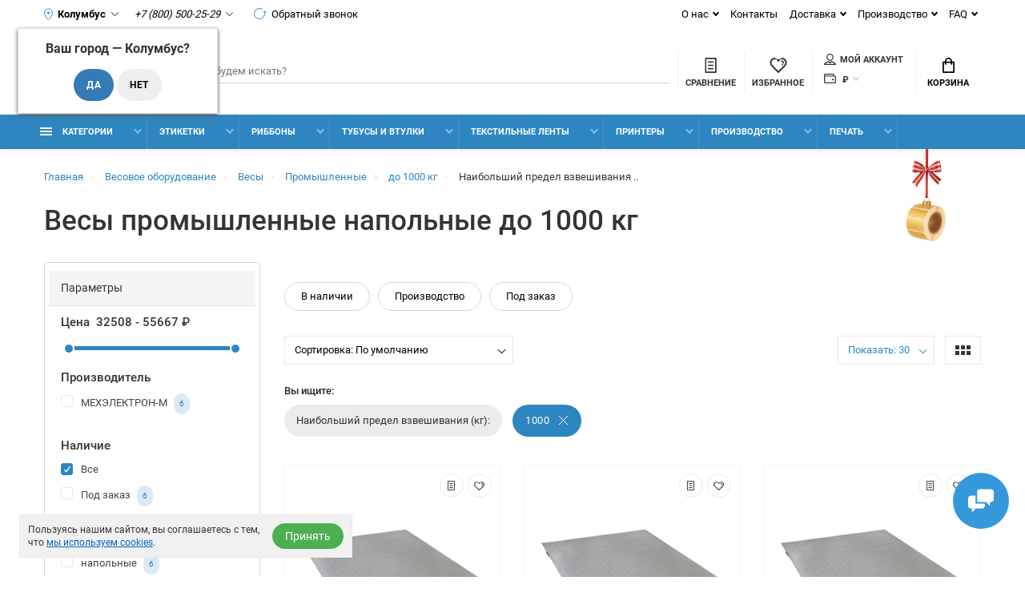

--- FILE ---
content_type: text/html; charset=utf-8
request_url: https://supershtrih.ru/vesovoe-oborudovanie/vesy/promyshlennye/naibolshiy-predel-vzveshivaniya-kg:1000
body_size: 30486
content:
<!doctype html>
<html dir="ltr" lang="ru">
  <head>
    <meta charset="utf-8">
	<meta name="viewport" content="width=device-width, initial-scale=1, shrink-to-fit=no">
	<meta name="format-detection" content="telephone=no">
	<meta name="MobileOptimized" content="380">
    <base href="https://supershtrih.ru/">
    <title>Весы промышленные напольные до 1000 кг- купить в Москве с доставкой по России| Азтек </title>

      
    <meta name="theme-color" content="#2E86C1">
    <meta name="format-detection" content="telephone=no">
    <meta http-equiv="X-UA-Compatible" content="IE=Edge">
 
		<meta name="description" content="Весы промышленные&amp;nbsp;напольные до 1000 кг&amp;nbsp;- купить по выгодным ценам.&amp;nbsp;Большой ассортимент весов для магазинов, рынков, супермаркетов в каталоге Азтек. Доставка по России
">
 
 
 
 
 
		<link rel="apple-touch-icon" sizes="180x180" href="https://supershtrih.ru/image/catalog/favicon/favicon180.png">
 
 
		<link rel="icon" type="image/png" href="https://supershtrih.ru/image/catalog/favicon/favicon32.png" sizes="32x32">
 
 
		<link rel="icon" type="image/png" href="https://supershtrih.ru/image/catalog/favicon/favicon16.png" sizes="16x16">
 
 
		<meta property="og:title" content="Весы промышленные напольные до 1000 кг- купить в Москве с доставкой по России| Азтек  " />
		<meta property="og:type" content="website">
		<meta property="og:url" content="https://supershtrih.ru/vesovoe-oborudovanie/vesy/promyshlennye/naibolshiy-predel-vzveshivaniya-kg:1000">
 
		<meta property="og:image" content="https://supershtrih.ru/image/catalog/Logo/logon.png">
 
		<meta property="og:site_name" content="ООО &quot;ТК Азтек&quot;">
 

      <link rel="preload" href="catalog/view/theme/technics/css/bootstrap/3.3.5/bootstrap.min.css" as="style">
      <link rel="stylesheet" href="catalog/view/theme/technics/css/bootstrap/3.3.5/bootstrap.min.css">

      <link rel="preload" href="catalog/view/theme/technics/css/app.min.css?v=4.0.3" as="style">
      <link rel="stylesheet" href="catalog/view/theme/technics/css/app.min.css?v=4.0.4">

      
	   
	<link href="catalog/view/javascript/progroman/progroman.citymanager.css?v=8.3-0" type="text/css" rel="stylesheet" media="screen">
 
	<link href="catalog/view/javascript/ocfilter/nouislider.min.css" type="text/css" rel="stylesheet" media="screen">
 
	<link href="catalog/view/theme/default/stylesheet/ocfilter/ocfilter.css" type="text/css" rel="stylesheet" media="screen">
        <link rel="stylesheet" href="catalog/view/theme/technics/css/new.css?v=5.12.4">
    <link rel="stylesheet" href="catalog/view/javascript/jquery/swiper/css/swiper.min.css">
<style>
:root {font-size: 10px; } @media (max-width: 479px) {:root {font-size: 9px; }}
.app {overflow: hidden;position: relative;min-height: 100%;transition: opacity 0.25s;opacity: 0;}
body {font: 400 1.4rem/1.714 "Roboto", Helvetica, Arial, als_rublregular, sans-serif;}
button,input,optgroup,select,textarea,.fancybox-container {font-family: "Roboto", Helvetica, Arial, als_rublregular, sans-serif;}
 
/* 3498DB 2E86C1 85C1E9 46, 134, 193, 0.5 46, 134, 193, 0.1 */
a,mark,.btn--copy:hover,.btn--blog:hover,.btn--preview:hover,.btn--preview:focus,.btn--dashed,.btn--link,.btn--transparent,.ui-check:hover,.ui-number .jq-number__spin:hover,.fancybox-close-small:hover,.popup__close:hover,.signin__close:hover,.slides .slick-arrow:hover,.products__sorting-btn,.products__item-price,.products__line-price,.products__line-buttons .btn--blog:hover,.products__micro-price,.products__tabs-btn,.media__item-title,.category__item:hover,.info__item svg,.sku__close:hover,.sku__thumbs-video,.sku__rating mark,.other__item-price,.details__tabs-btn,.comments__heading mark,.comments__statistic-count,.tabs__btn,.options__link, .options__btn,.catalog__nav-link:hover, .catalog__nav-link.is-active,.checkout__accordion dt,.checkout__basket-title,.offices__panel .ui-select .jq-selectbox__select,.personal__nav-link:hover,.personal__nav-link.is-active,.brands__item-link,.compare__column-item-price,.nav__topline-sublink,.nav__topbar-sublink,.search__btn:hover,.phone__link,.cart__item-title a,.nav__priority-dropdown .nav__link,.is-open > .nav__link,.is-open > .nav__link:not([href]):not([tabindex]),.is-open > .nav__link:not([href]):not([tabindex]):hover, .is-open > .nav__priority-toggle,.nav__promo-slides .slick-arrow:hover,.footer__social-link,.footer--v6 .footer__middle .nav-categories__link,.footer--v6 .footer__middle .footer__social-link:hover,.link, .sku__brand a,.link-underline, .sorting__link, .media__link, .category__link, .seo__readmore-link, .breadcrumbs__link, .reviews__link, .reviews__item-link,.footer__phone-link,.link-dashed, .products__status-link, .sku__status-link,.modal-header .close:hover,.blog__nav-link,.search__input,.subsc-min__btn,.footer__questions-link,.products__item-images .slick-arrow:hover,.products__line-images .slick-arrow:hover,.products__micro-images .slick-arrow:hover{
  color: #2E86C1;}
.search__input:-ms-input-placeholder{
  color: #2E86C1;}
.search__input::placeholder{
  color: #2E86C1;}
@media (max-width: 767px) {
.header--v1 .acc .acc__btn.is-active,.header--v1 .lang .lang__btn.is-active,.header--v1 .wallet .wallet__btn.is-active,.header--v2 .acc .acc__btn.is-active,.header--v2 .lang .lang__btn.is-active,.header--v2 .wallet .wallet__btn.is-active,.header--v4 .acc .acc__btn.is-active,.header--v4 .lang .lang__btn.is-active,.header--v4 .wallet .wallet__btn.is-active,.header--v5 .acc .acc__btn.is-active,.header--v5 .lang .lang__btn.is-active,.header--v5 .wallet .wallet__btn.is-active,.header--v6 .acc .acc__btn.is-active,.header--v6 .lang .lang__btn.is-active,.header--v6 .wallet .wallet__btn.is-active,.header--v8 .acc .acc__btn.is-active,.header--v8 .lang .lang__btn.is-active,.header--v8 .wallet .wallet__btn.is-active,.header--v9 .acc .acc__btn.is-active,.header--v9 .lang .lang__btn.is-active,.header--v9 .wallet .wallet__btn.is-active,.header--v10 .acc .acc__btn.is-active,.header--v10 .lang .lang__btn.is-active,.header--v10 .wallet .wallet__btn.is-active{
  color: #2E86C1;}
}
@media (min-width: 480px) {
.products__item--dual .products__item-title{
  color: #2E86C1;}
}
.btn--transparent:hover,.btn--transparent:focus,.ui-check__input:checked ~ .ui-check__checkbox,.products__item-mark--new,.products__line-mark--new,.products__micro-mark--new,.pagination > li.active > a:after,.pagination > li.active > span:after,.tabs__btn.is-active:after,.options__dropdown > li:hover,.catalog__nav-menu > li.is-active > .catalog__nav-link,.contacts__item-icon,.blog__nav-link:hover,.article__tags-item:hover,.tags__btn:hover,.cart__counter,.nav,.ctrl-v6__btn-counter,.ctrl-v4__btn-counter,.header--service,.subsc__btn,.irs-bar,.irs-handle,.nav__topline-sublink:hover,.nav__topbar-sublink:hover,.nav__priority-dropdown li.is-open > .nav__link:not(.nav__link--arrow), .nav__priority-dropdown li.is-open > .nav__list-link,.nav__list-link:not(.nav__list-link--arrow):hover{
  background: #2E86C1;}
.btn--transparent:hover,.btn--transparent:focus,.ui-range__input:focus,.ui-check__input:checked ~ .ui-check__radio,.ui-check__input:checked ~ .ui-check__checkbox,.options__dropdown > li:hover [class^="icon-view"]:after, .options__dropdown > li:hover [class^="icon-view"]:before,.offices__panel .ui-select .jq-selectbox__trigger-arrow,.personal__nav-link.is-active,.nav__priority-dropdown li.is-open > .nav__link--arrow:after, .nav__priority-dropdown li.is-open > .nav__list-link--arrow:after,.header--v9 .nav .nav__priority-toggle:after,.subsc-min__input:focus,.nav__list-link--arrow:hover:after{
  border-color: #2E86C1;}
.irs-handle.state_hover, .irs-handle:hover{
  box-shadow: inset 0 0 0 .2rem #2E86C1;}
.products__item-replace .icon-replace,.products__item-replace:hover,.reviews__slides--catalog .slick-arrow:hover,.compare__nav-prev:hover, .compare__nav-next:hover,.compare__column-add:hover,.compare__column-item-delete .icon-delete-compare,.compare__column-item-delete:hover{
  color: #3498DB;}
.btn--white:hover,.btn--white:focus,.btn--blue,.btn--cart,.ui-size__input:checked ~ .ui-size__btn,.ui-select.opened .jq-selectbox__trigger,.ui-select .jq-selectbox__dropdown li:hover,.app-notice__btn:hover,.mCSB_scrollTools .mCSB_dragger .mCSB_dragger_bar,.products__slides > .slick-arrow:hover,.set__slides > .slick-arrow:hover,.sku__thumbs .slick-arrow:hover,.other__slides .slick-arrow:hover,.filter__back:hover,.filter__clear:hover,.reviews__slides--homepage > .slick-arrow:hover,.compare__column-add-icon,.cart__back:hover,.cart__clear:hover,.nav__list-close:hover,#collapse-shipping-method .btn.btn-primary,.scroll-to-top:hover,.btn--black:hover,.btn--black:focus,.app-chats__toggle{
  background: #3498DB;}
.bootstrap-datetimepicker-widget table td.active, .bootstrap-datetimepicker-widget table td.active:hover,.bootstrap-datetimepicker-widget table td span.active,s.bootstrap-datetimepicker-widget table td.today:before {
  background-color: #3498DB;}
.btn--white:hover,.btn--white:focus,.ui-size__input:checked ~ .ui-size__btn,.ui-size__btn:hover,.slick-current .sku__thumbs-item,.slick-current .sku__thumbs-video,.sku__thumbs-item:hover,.filter__clear:hover,.cart__clear:hover,.btn--black:hover,.btn--black:focus{
  border-color: #3498DB;}
a:hover,.btn--link:hover,.btn--dashed:hover,.btn--dashed:focus,.products__sorting-btn:hover,.products__tabs-btn:hover,.media__item:not(.media__item--bg):hover .media__item-title,.sku__thumbs-video:hover,.tabs__btn:hover,.options__link:hover, .options__btn:hover,.brands__item-link:hover,.phone__btn:hover,.phone__link:hover,.acc__btn:hover,.lang__btn:hover,.wallet__btn:hover,.cart__item-title a:hover,.header--v1 .search .search__close:hover,.header--v2 .search .search__close:hover,.header--v3 .search .search__close:hover,.header--v4 .search .search__close:hover,.header--v6 .search .search__close:hover,.header--v7 .search .search__close:hover,.header--v1 .search .search__send:hover,.header--v2 .search .search__send:hover,.header--v3 .search .search__send:hover,.header--v4 .search .search__send:hover,.header--v6 .search .search__send:hover,.header--v7 .search .search__send:hover,.subsc-min__btn:hover,.footer__social--icons .footer__social-link:hover,.footer__social-link:hover,.footer__nav .footer__phone-link:hover,.footer--v6 .footer__middle .nav-categories__link:hover,.link:hover, .sku__brand a:hover,.link-underline:hover, .sorting__link:hover, .media__link:hover, .category__link:hover, .seo__readmore-link:hover, .breadcrumbs__link:hover, .reviews__link:hover, .reviews__item-link:hover, .footer__phone-link:hover,.link-dashed:hover, .products__status-link:hover, .sku__status-link:hover{
  color: #85C1E9;}
.pagination > li > span:after,.tabs__btn:hover:after,.subsc__btn:hover,.app-chats__toggle:hover,.pagination > li > a:after, .pagination > li > span:after{
  background: #85C1E9;}
.cart__clear:hover,.system__social-link:hover{
  border-color: #85C1E9;}
.search__input:focus,.header--v1 .search .search__input:focus,.header--v2 .search .search__input:focus,.header--v3 .search .search__input:focus,.header--v4 .search .search__input:focus,.header--v6 .search .search__input:focus,.header--v7 .search .search__input:focus,.nav__priority-toggle:after,.nav__link--arrow:after {
  border-bottom-color: #85C1E9;}
.nav__priority-toggle:after,.nav__link--arrow:after{
  border-right-color: #85C1E9;}
.ui-input:focus, .ui-textarea:focus, .ui-select .jq-selectbox__select:focus,.ui-check:hover .ui-check__radio, .ui-check:hover .ui-check__checkbox,.cart__counter:after,.ctrl-v6__btn-counter:after,.ctrl-v4__btn-counter:after{
  border-color: rgba(46, 134, 193, 0.5); /* 2E86C1 0.5 */ }
.btn--dashed span,.products__sorting-btn,.media__item-title u,.phone__link,.link--underline, .sku__brand a,.link--dashed,.link-underline, .sorting__link, .media__link, .category__link, .seo__readmore-link, .breadcrumbs__link, .reviews__link, .reviews__item-link, .footer__phone-link,.link-dashed, .products__status-link, .sku__status-link{
  border-bottom-color: rgba(46, 134, 193, 0.1); /* 2E86C1 0.1 */ }
.footer__nav .footer__phone-link:hover{
  border-color: rgba(46, 134, 193, 0.1); /* 2E86C1 0.1 */ }


 
	
.app {opacity: 1!important;} 
	
</style>
 
		<link href="https://supershtrih.ru/image/catalog/Logo/favicon.png" rel="icon">
 



        <link rel="preload" href="catalog/view/javascript/technics/plugins.min.js" as="script">
        <script src="catalog/view/javascript/technics/plugins.min.js"></script>

        <link rel="preload" href="catalog/view/javascript/technics/bootstrap/3.3.5/bootstrap.min.js" as="script">
        <script src="catalog/view/javascript/technics/bootstrap/3.3.5/bootstrap.min.js"></script>
        

        <link rel="preload" href="catalog/view/javascript/technics/app.min.js" as="script">
        <script src="catalog/view/javascript/technics/app.min.js"></script>
        
        <link rel="preload" href="catalog/view/javascript/swiper-bundle.min.js" as="script">
        <script src="catalog/view/javascript/swiper-bundle.min.js"></script>

		

				 
		<script src="catalog/view/javascript/progroman/jquery.progroman.autocomplete.js?v=8.3-0"></script>
 
		<script src="catalog/view/javascript/progroman/jquery.progroman.citymanager.js?v=8.3-0"></script>
 
		<script src="catalog/view/javascript/ocfilter/ocfilter_full.js"></script>
 
		<script src="catalog/view/javascript/ocfilter/nouislider.min.js"></script>
 
		<script src="catalog/view/javascript/ocfilter/ocfilter.js"></script>
 
 

 
		<script>function autosizeTextarea() {}</script>
 

 


    <script src="catalog/view/javascript/technics/new.js?v=3.0.0"></script>
  <script async src="catalog/view/javascript/jquery/jquery.inputmask.bundle.min.js"></script>

<!-- Yandex.Metrika counter -->
<script type="text/javascript" >
	(function(m,e,t,r,i,k,a){m[i]=m[i]||function(){(m[i].a=m[i].a||[]).push(arguments)};
	m[i].l=1*new Date();
	for (var j = 0; j < document.scripts.length; j++) {if (document.scripts[j].src === r) { return; }}
	k=e.createElement(t),a=e.getElementsByTagName(t)[0],k.async=1,k.src=r,a.parentNode.insertBefore(k,a)})
	(window, document, "script", "https://mc.yandex.ru/metrika/tag.js", "ym");
 
	ym(21342421, "init", {
		 clickmap:true,
		 trackLinks:true,
		 accurateTrackBounce:true,
		 webvisor:true,
		 trackHash:true,
		 ecommerce:"dataLayer"
	});
 </script>
 <noscript><div><img src="https://mc.yandex.ru/watch/21342421" style="position:absolute; left:-9999px;" alt="" /></div></noscript>
 <!-- /Yandex.Metrika counter -->


                            
  </head>
  <body class="page-homepage">
    <div class="app app--v4">
      <!-- Popups :: Start-->
	  <!--noindex-->
      <div class="popup popup--570" style="display: none;" id="signin">
        <button class="popup__close" data-fancybox-close>
          <svg class="icon-close">
            <use xlink:href="catalog/view/theme/technics/sprites/sprite.svg#icon-close"></use>
          </svg>
        </button>
        <div class="signin">
          <div class="row">
            <div class="col-12 col-md-12">
              <div class="signin__head"><span class="signin__title">Авторизация</span></div>
              <div class="signin__body">

                  <div class="details__tabs" data-tabs="">
                      <nav class="details__tabs-nav">
                          <button class="details__tabs-btn is-active" data-tabs-btn="tab_email">По паролю
                              <svg class="icon-arrow-down">
                                  <use xlink:href="catalog/view/theme/technics/sprites/sprite.svg#icon-arrow-down"></use>
                              </svg>
                          </button>

                          <button class="details__tabs-btn" data-tabs-btn="tab_phone">По телефону
                              <svg class="icon-arrow-down">
                                  <use xlink:href="catalog/view/theme/technics/sprites/sprite.svg#icon-arrow-down"></use>
                              </svg>
                          </button>
                      </nav>
                      <div class="details__tabs-container">

                          <button class="details__tabs-btn is-active" data-tabs-btn="tab_email">По паролю
                              <svg class="icon-arrow-down">
                                  <use xlink:href="catalog/view/theme/technics/sprites/sprite.svg#icon-arrow-down"></use>
                              </svg>
                          </button>

                          <button class="details__tabs-btn" data-tabs-btn="tab_phone">По телефону
                              <svg class="icon-arrow-down">
                                  <use xlink:href="catalog/view/theme/technics/sprites/sprite.svg#icon-arrow-down"></use>
                              </svg>
                          </button>

                          <div class="details__tabs-content" data-tabs-content="tab_phone">
                              <form action="https://supershtrih.ru/index.php?route=account/login" enctype="multipart/form-data" id="loginformphone_header" method="post">
                                  <label class="ui-label">Телефон</label>
                                  <div class="ui-field">
                                      <input class="ui-input" type="tel" name="phone" placeholder="Телефон" required>
                                  </div>

                                  <span class="code-placeholder"></span>

                                  <div class="signin__action">
                                      <button class="btn btn--blue request--phone__code-header" type="button">Получить код</button>
                                      <button class="btn btn--blue hidden" form="loginformphone_header" type="submit">Войти</button>
                                      <a class="btn btn--link" href="https://supershtrih.ru/index.php?route=account/simpleregister">Регистрация</a>
                                  </div>
                              </form>
                          </div>

                          <div class="details__tabs-content is-active" data-tabs-content="tab_email">
                              <form action="https://supershtrih.ru/index.php?route=account/login" enctype="multipart/form-data" id="loginform_header" method="post">
                                  <label class="ui-label">Электронная почта или телефон</label>
                                  <div class="ui-field">
                                      <input class="ui-input" type="text" name="data" placeholder="Электронная почта или телефон" required>
                                  </div>
                                  <label class="ui-label">Пароль</label>
                                  <div class="ui-field">
                                      <input class="ui-input" type="password" name="password" placeholder="Пароль" required>
                                      <a href="https://supershtrih.ru/index.php?route=account/forgotten">Забыли пароль?</a>
                                  </div>
                                  <div class="signin__action">
                                      <button class="btn btn--blue" form="loginform_header" type="submit">Войти</button>
                                      <a class="btn btn--link" href="https://supershtrih.ru/index.php?route=account/simpleregister">Регистрация</a>
                                  </div>
                              </form>
                          </div>
                      </div>
                  </div>
              </div>
            </div>
          </div>
        </div>
      </div>
	  <!--/noindex-->
      <!-- Popups :: End-->
	  <!-- Header v4 :: Start-->
<header class="header header--v4">
	<div class="topline">
		<div class="container-fluid">
			<div class="row">
			<div class="col">
				<div class="phone place--wrapper">
				<svg role="img" class="icon loc">
					<use xlink:href="/catalog/view/theme/technics/sprites/sprt.svg#icon-loc"></use>
				</svg>
				<div class="prmn-cmngr"><div class="prmn-cmngr__content">
  <div class="prmn-cmngr__title">
    <span class="prmn-cmngr__title-text"></span>
    <a class="prmn-cmngr__city">
      <span class="glyphicon glyphicon-map-marker fa fa-map-marker"></span>
      <span class="prmn-cmngr__city-name">Колумбус</span>
    </a>
  </div>
  <div class="prmn-cmngr__confirm">
    Ваш город &mdash; <span class="prmn-cmngr__confirm-city">Колумбус</span>?
    <div class="prmn-cmngr__confirm-btns">
        <input class="prmn-cmngr__confirm-btn btn btn-primary" value="Да" type="button" data-value="yes"
               data-redirect="">
        <input class="prmn-cmngr__confirm-btn btn" value="Нет" type="button" data-value="no">
    </div>
</div>
</div></div>
				<svg role="img" class="icon arrow">
					<use xlink:href="/catalog/view/theme/technics/sprites/sprt.svg#icon-arrow"></use>
				</svg>
				</div>
			 
				<div class="phone js-toggle">
								<button class="phone__btn js-toggle-btn">
					<i class="mgo-number">+7 (800) 500-25-29</i>
					<svg role="img" class="icon arrow">
					<use xlink:href="/catalog/view/theme/technics/sprites/sprt.svg#icon-arrow"></use>
					</svg>
				</button>
									<a class="phone__link" data-ajax-modal="callback" href="javascript:;">
					<svg role="img" class="icon repeat">
						<use xlink:href="/catalog/view/theme/technics/sprites/sprt.svg#icon-repeat"></use>
					</svg>
					Обратный звонок
					</a>
						
								<div class="phone__dropdown js-toggle-dropdown">
					<ul class="phone__menu">
														<li><a class="phone__menu-link mgo-number" rel="nofollow" href="tel:+78005002529">+7 (800) 500-25-29</a></li>
																			<li><a class="phone__menu-link" rel="nofollow" href="tel:+74951234501">+7 (495) 123-45-01</a></li>
									 
				</ul>  
				</div> 
			 
			</div>
				
			</div>
						<div class="col-auto">
				<nav class="nav__topline is-hidden is-md-visible">
				<ul class="nav__topline-menu">
				 
					 
					<li>
			<a class="nav__topline-link nav__topline-link--arrow" href="#">О нас</a>
                          <ul class="nav__topline-submenu">
                           
                              <li><a class="nav__topline-sublink" href="https://supershtrih.ru/about_us ">О нас</a></li>
                             
                              <li><a class="nav__topline-sublink" href="https://supershtrih.ru/politika_konfidencial ">Политика конфиденциальности</a></li>
                             
                              <li><a class="nav__topline-sublink" href="https://supershtrih.ru/usloviya_soglasheniya ">Условия соглашения</a></li>
                             
                              <li><a class="nav__topline-sublink" href="https://supershtrih.ru/pamjatka-pokupatelju ">Памятка покупателю ТК АЗТЕК</a></li>
                             
                          </ul>
    </li>
					                  
				 
					 
					
    <li><a class="nav__topline-link" href="https://supershtrih.ru/contacts">Контакты</a></li>


					                  
				 
					 
					<li>
			<a class="nav__topline-link nav__topline-link--arrow" href="/dostavka">Доставка</a>
                          <ul class="nav__topline-submenu">
                           
                          </ul>
    </li>
					                  
				 
					 
					<li>
			<a class="nav__topline-link nav__topline-link--arrow" href="#">Производство</a>
                          <ul class="nav__topline-submenu">
                           
                              <li><a class="nav__topline-sublink" href="https://supershtrih.ru/fleksopechat ">Флексографическая печать</a></li>
                             
                              <li><a class="nav__topline-sublink" href="https://supershtrih.ru/proizvodstvo-samoklejashhihsja-jetiketok ">Производство этикеток</a></li>
                             
                              <li><a class="nav__topline-sublink" href="https://supershtrih.ru/proizvodstvo-ribbonov ">Производство риббонов</a></li>
                             
                          </ul>
    </li>
					                  
				 
					 
					<li>
			<a class="nav__topline-link nav__topline-link--arrow" href="/faq">FAQ</a>
                          <ul class="nav__topline-submenu">
                           
                          </ul>
    </li>
					                  
				                  	
				</ul>
				</nav>
			</div>
					</div>
		</div>
	</div>

	<div class="topbar">
		<div class="container-fluid">
		<div class="row" style="position: relative;">
			<div class="col col-xl-2">
				<div class="logo">
					 
						<a  href="https://supershtrih.ru"><img src="https://supershtrih.ru/image/catalog/Logo/logon.png" title="ООО &quot;ТК Азтек&quot;" alt="ООО &quot;ТК Азтек&quot;" width="141" height="44"></a>
						 
				</div>
			</div>

			
						<div class="sm_search_desc" id="search" style="width:100%;">
				<button class="search__btn" aria-label="Поиск">
					<svg class="icon-search">
						<use xlink:href="catalog/view/theme/technics/sprites/sprite.svg#icon-search"></use>
					</svg>
					<span class="search-name">Поиск</span>
				</button>
				<input class="sm_search" name="sm_search" type="search" placeholder="Что будем искать?">
			</div>

			<div class="col-auto">
			<div class="ctrl-v4">
			<span id="compare">
									<a class="ctrl-v4__btn" href="https://supershtrih.ru/index.php?route=product/compare"  aria-label="Сравнить товары">
						<svg class="icon-compare">
							<use xlink:href="catalog/view/theme/technics/sprites/sprite.svg#icon-compare"></use>
						</svg><span>Сравнение</span>
											</a>

			</span>
			<span id="wish">
									<a class="ctrl-v4__btn" href="https://supershtrih.ru/index.php?route=account/wishlist" aria-label="Избранное">
						<svg class="icon-bookmarks">
							<use xlink:href="catalog/view/theme/technics/sprites/sprite.svg#icon-bookmarks"></use>
						</svg><span>Избранное</span>
											</a>

			</span>
			<div class="ctrl">
			 
				<div class="acc js-toggle">
				<a class="acc__btn js-fancy-popup" href="#signin">
					<svg class="icon-user">
					<use xlink:href="catalog/view/theme/technics/sprites/sprite.svg#icon-user"></use>
					</svg>Мой аккаунт
				</a>
				</div>
						
			              <div class="wallet js-toggle">
				<form action="https://supershtrih.ru/index.php?route=common/currency/currency" method="post" enctype="multipart/form-data" id="form-currency">
                <button class="wallet__btn js-toggle-btn">
                  <svg class="icon-wallet">
                    <use xlink:href="catalog/view/theme/technics/sprites/sprite.svg#icon-wallet"></use>
                  </svg>
												 <strong> ₽</strong> 						                </button>
                <div class="wallet__dropdown js-toggle-dropdown">
                  <ul class="wallet__menu">
                		<li data-curr="EUR"><a class="wallet__link" href="#">€ Euro</a></li>
                        		<li data-curr="USD"><a class="wallet__link" href="#">$ US Dollar</a></li>
                        		<li data-curr="RUB"><a class="wallet__link" href="#"> ₽ Рубль</a></li>
                        		<li data-curr="CNY"><a class="wallet__link" href="#">¥ Юань</a></li>
                                  </ul>
                </div>
				<input type="hidden" name="code" value="" />
				<input type="hidden" name="redirect" value="https://supershtrih.ru/vesovoe-oborudovanie/vesy/promyshlennye/naibolshiy-predel-vzveshivaniya-kg:1000" />
			  </form>
              </div>

			</div>
			</div>
			</div>
			              <div class="col-auto">
                <div class="cart js-toggle" id="cart">
                  <button class="cart__btn js-toggle-btn">
                    <svg class="icon-cart">
                      <use xlink:href="catalog/view/theme/technics/sprites/sprite.svg#icon-cart"></use>
                    </svg>
					<span id="cart-total">
										</span>
					Корзина
                  </button>
			  <div class="cart__dropdown js-toggle-dropdown">
                    <div class="cart__head">
                      <button class="cart__back js-toggle-close">
                        <svg class="icon-back">
                          <use xlink:href="catalog/view/theme/technics/sprites/sprite.svg#icon-back"></use>
                        </svg>
                      </button><span class="cart__heading">Корзина</span>
                      <button class="cart__clear" onclick="cart.clear();" style="display: none;">
                        <svg class="icon-clear">
                          <use xlink:href="catalog/view/theme/technics/sprites/sprite.svg#icon-clear"></use>
                        </svg>Очистить
                      </button>
                    </div>
                    <div class="cart__body">
                      <div class="cart__scroll">
					  					  <ul class="cart__list">
					    <li><div class="cart__item"><p>Ваша корзина пуста!</p></div></li>
					  </ul>
					                        </div>
                    </div>
                    <div class="cart__foot" style="display: none;">
                      <div class="row">
                        <div class="col-5"><a class="btn btn--link" onclick="ym(21342421, 'reachGoal', 'tocart')" href="https://supershtrih.ru/index.php?route=checkout/cart">Корзина покупок</a></div>
                        <div class="col-7"><a class="btn btn--blue" onclick="ym(21342421, 'reachGoal', 'tocart')" href="https://supershtrih.ru/index.php?route=checkout/simplecheckout">Оформление заказа</a>
												<a class="btn btn--link js-fancy-popup-cart" href="#popup-buy-click-cc" data-typefrom="cart-popup" data-for="">Быстрый заказ</a>
												</div>
                      </div>
                    </div>
                  </div>
				  
		 
		  <div class="popup popup--570" style="display: none;" id="popup-buy-click-cc">
			<button class="popup__close" data-fancybox-close>
			  <svg class="icon-close">
				<use xlink:href="catalog/view/theme/technics/sprites/sprite.svg#icon-close"></use>
			  </svg>
			</button>
			<div class="writeus"><span class="writeus__heading">Быстрый заказ</span>
			  <div class="writeus__form">
				 
	<label class="ui-label required" >Имя</label>
	<div class="ui-field" >
		<input class="ui-input" type="text" placeholder="Имя" value=""    name="name">
	</div>

	<label class="ui-label required" >Телефон</label>
	<div class="ui-field" >
		<input class="ui-input" type="text" placeholder="Телефон" value=""  name="phone">
	</div>

	<label class="ui-label" style="display:none;">E-Mail</label>
	<div class="ui-field" style="display:none;">
		<input class="ui-input" type="text" placeholder=" E-Mail" value=""  name="email">
	</div>

	<label class="ui-label" >Комментарий</label>
	<div class="ui-field" >
		<textarea class="ui-textarea" rows="5" placeholder="Комментарий" name="comment"></textarea>
	</div>

				
				  <div class="writeus__action">
					<button type="button" class="btn btn--blue js-btn-add-cart-fast-custom quickbuy-send" onclick="cart.add2cartFast($('#popup-buy-click-cc input,#popup-buy-click-cc textarea')); ym(21342421,'reachGoal','buy1click');">Отправить заказ</button>
					<input name="redirect"  value="1" class="fast-redirect" type="hidden">
					<input name="ya_client_id_order" value="" class="ya_client_id_order" type="hidden">
					 
					<div class="personal-data"><label class="ui-check"><input type="checkbox" name="form_customer_data" value="1" class="ui-check__input" autocomplete="off"><span class="ui-check__checkbox"><svg class="icon-check"><use xlink:href="catalog/view/theme/technics/sprites/sprite.svg#icon-check"></use></svg></span> Нажимая на кнопку «Отправить заказ», Вы даете <a href="https://supershtrih.ru/index.php?route=information/information/agree&amp;information_id=3" class="agree" title="Политика конфиденциальности">согласие на обработку персональных данных.</a></label></div>
					 
				  </div>
			  </div>
			</div>
		  </div>
		                </div>
              </div>

<script>
	$(document).ready(function() {
		setTimeout(function() {
			// получение clientID от Яндекса и подстановка в инпут формы
			let yaId;
			ym('21342421', 'getClientID', function(clientID) { yaId = clientID; });
			$('.ya_client_id_order').val(yaId);
		}, 2500);
	});
</script> 
		</div>
		</div>
	</div>

	<div class="container-fluid">
		<div class="sm_search_mobile" style="position: relative;width:100%;">
			<button class="search__btn" aria-label="Поиск">
				<svg class="icon-search">
					<use xlink:href="catalog/view/theme/technics/sprites/sprite.svg#icon-search"></use>
				</svg>
				<span class="search-name">Поиск</span>
			</button>
			<input class="sm_search" name="sm_search" type="search" placeholder="Что будем искать?">
		</div>
	</div>

	<nav class="nav ">
		<div class="container-fluid">

			
						<div class="nav__priority">
				<ul class="nav__menu js-priority" data-text-more="Еще...">

					<!-- MAIN NAV  -->
										<!-- MAIN NAV Vertical  -->
					<li><a class="nav__link nav__link--arrow" >
						<svg class="icon-toggle">
						<use xlink:href="catalog/view/theme/technics/sprites/sprite.svg#icon-toggle"></use>
						</svg> Категории  </a>
					<div class="nav__dropdown">
						<div class="nav__list">
						<div class="nav__list-head">
							<button class="nav__list-close">
							<svg class="icon-back">
								<use xlink:href="catalog/view/theme/technics/sprites/sprite.svg#icon-back"></use>
							</svg>
							</button><b class="nav__list-heading">Категории</b>
						</div>
						<div class="nav__list-body">
							<ul class="nav__list-menu">
																							<li>
								<a class="nav__list-link nav__list-link--arrow" href="https://supershtrih.ru/markirovka-tovarov-i-upakovki">
																Маркировка товаров и упаковки</a>
								<div class="nav__list-dropdown nav__list-dropdown--full">
									<div class="nav__group">
									<div class="row">
										<div class="col-xl-12">
										<div class="row">
																																	<div class="menu--column">
																							<a class="nav__group-title" href="https://supershtrih.ru/shtrih-kodirovanie-i-identifikaciya/applikatory">
																								Оборудование для маркировки</a>
												
																							<ul class="nav__group-menu">
																								<li class=""><a class="nav__group-link" href="https://supershtrih.ru/shtrih-kodirovanie-i-identifikaciya/applikatory/aplikatory">
																								Аппликаторы</a></li>
																								<li class=""><a class="nav__group-link" href="https://supershtrih.ru/chernilnye-roliki">
																								Чернильные ролики</a></li>
																								<li class=""><a class="nav__group-link" href="https://supershtrih.ru/shtrih-kodirovanie-i-identifikaciya/applikatory/etiket-pistolety">
																								Этикет-пистолеты</a></li>
																								</ul>
																						</div>
																						<div class="menu--column">
																							<a class="nav__group-title" href="https://supershtrih.ru/markirovka-tovarov-i-upakovki/samokleyushchiesya-etiketki">
																								Самоклеящиеся этикетки</a>
												
																							<ul class="nav__group-menu">
																								<li class=""><a class="nav__group-link" href="https://supershtrih.ru/markirovka-tovarov-i-upakovki/samokleyushchiesya-etiketki/termoetiketki">
																								Термоэтикетки</a></li>
																								<li class=""><a class="nav__group-link" href="https://supershtrih.ru/markirovka-tovarov-i-upakovki/samokleyushchiesya-etiketki/termoetiketki/termo-eko1">
																								Термо Эко</a></li>
																								<li class=""><a class="nav__group-link" href="https://supershtrih.ru/markirovka-tovarov-i-upakovki/samokleyushchiesya-etiketki/termoetiketki/termo-top">
																								Термо ТОП</a></li>
																								<li class=""><a class="nav__group-link" href="https://supershtrih.ru/markirovka-tovarov-i-upakovki/samokleyushchiesya-etiketki/polipropilenovye">
																								Полипропиленовые </a></li>
																								<li class=""><a class="nav__group-link" href="https://supershtrih.ru/markirovka-tovarov-i-upakovki/samokleyushchiesya-etiketki/poliesterovye-etiketki">
																								Полиэстеровые </a></li>
																								<li class=""><a class="nav__group-link" href="https://supershtrih.ru/markirovka-tovarov-i-upakovki/samokleyushchiesya-etiketki/poluglyancevye">
																								Полуглянцевые (термотрансферные)</a></li>
																								<li class=""><a class="nav__group-link" href="https://supershtrih.ru/markirovka-tovarov-i-upakovki/samokleyushchiesya-etiketki/podhodit-dlya-marketpleysov:da">
																								Для маркетплейсов</a></li>
																								<li class=""><a class="nav__group-link" href="https://supershtrih.ru/markirovka-tovarov-i-upakovki/samokleyushchiesya-etiketki/kraft">
																								Крафтовые</a></li>
																								<li class=""><a class="nav__group-link" href="https://supershtrih.ru/markirovka-tovarov-i-upakovki/samokleyushchiesya-etiketki/samokleyashchiesya-etiketki-a4">
																								Самоклеящиеся этикетки А4</a></li>
																								<li class=""><a class="nav__group-link" href="https://supershtrih.ru/markirovka-tovarov-i-upakovki/samokleyushchiesya-etiketki/dlya-markirovki-chestnyy-znak:da">
																								Этикетки для Честного Знака</a></li>
																								<li class=""><a class="nav__group-link" href="https://supershtrih.ru/markirovka-tovarov-i-upakovki/samokleyushchiesya-etiketki/matovye-termotransfernye-etiketki">
																								Матовые (термотрансферные)</a></li>
																								<li class=""><a class="nav__group-link" href="https://supershtrih.ru/markirovka-tovarov-i-upakovki/etiketki-dlya-magazinov-i-slujb-dostavki/skidochnye-etiketki-dlya-akcii">
																								Для акции</a></li>
																								<li class=""><a class="nav__group-link" href="https://supershtrih.ru/markirovka-tovarov-i-upakovki/markirovka-kabelya/kabelnye-etiketki-flajki">
																								Этикетки для кабеля (флажки)</a></li>
																								</ul>
																						</div>
																						<div class="menu--column">
																							<a class="nav__group-title" href="https://supershtrih.ru/markirovka-tovarov-i-upakovki/birki-i-yarlyki">
																								Бирки и ярлыки</a>
												
																							<ul class="nav__group-menu">
																								<li class=""><a class="nav__group-link" href="https://supershtrih.ru/markirovka-tovarov-i-upakovki/birki-i-yarlyki/birka-samokleyashchayasya">
																								Самоклеящиеся бирки</a></li>
																								<li class=""><a class="nav__group-link" href="https://supershtrih.ru/termokarton-dlya-biletov-cennikov">
																								Бирки из термокартона</a></li>
																								</ul>
																						</div>
																						<div class="menu--column">
																							<a class="nav__group-title" href="https://supershtrih.ru/calculate-label-print">
																								Печать этикеток</a>
												
																						</div>
																						<div class="menu--column">
																							<a class="nav__group-title" href="https://supershtrih.ru/markirovka-tovarov-i-upakovki/cvetnye-etiketki">
																								Цветные этикетки с заливкой</a>
												
																						</div>
																						<div class="menu--column">
																							<a class="nav__group-title" href="https://supershtrih.ru/markirovka-tovarov-i-upakovki/etiket-lenta">
																								Этикет-лента</a>
												
																						</div>
																						<div class="menu--column">
																							<a class="nav__group-title" href="https://supershtrih.ru/markirovka-tovarov-i-upakovki/cennik-rolik">
																								Ценник-ролик</a>
												
																						</div>
																						<div class="menu--column">
																							<a class="nav__group-title" href="https://supershtrih.ru/markirovka-tovarov-i-upakovki/etiketki-kontrolya-vskrytiya">
																								Этикетки контроля вскрытия</a>
												
																							<ul class="nav__group-menu">
																								<li class=""><a class="nav__group-link" href="https://supershtrih.ru/markirovka-tovarov-i-upakovki/etiketki-kontrolya-vskrytiya/garantiynye-etiketki">
																								Гарантийные пломбы наклейки</a></li>
																								<li class=""><a class="nav__group-link" href="https://supershtrih.ru/markirovka-tovarov-i-upakovki/etiketki-kontrolya-vskrytiya/samorazrushayushchiesya-etiketki">
																								Саморазрушающиеся наклейки</a></li>
																								</ul>
																						</div>
																						<div class="menu--column">
																							<a class="nav__group-title" href="https://supershtrih.ru/markirovka-tovarov-i-upakovki/markirovka-kabelya">
																								Маркировка кабеля</a>
												
																							<ul class="nav__group-menu">
																								<li class=""><a class="nav__group-link" href="https://supershtrih.ru/markirovka-tovarov-i-upakovki/markirovka-kabelya/kabelnye-etiketki-flajki">
																								Кабельные этикетки (флажки)</a></li>
																								<li class=""><a class="nav__group-link" href="https://supershtrih.ru/markirovka-tovarov-i-upakovki/markirovka-kabelya/kabelnye-birki">
																								Кабельные бирки</a></li>
																								</ul>
																						</div>
																						<div class="menu--column">
																							<a class="nav__group-title" href="https://supershtrih.ru/folga-dlya-tisneniya">
																								Фольга для тиснения</a>
												
																						</div>
																																</div>
										</div>
									</div>
									</div>
								</div>
								</li>
																															<li>
								<a class="nav__list-link nav__list-link--arrow" href="https://supershtrih.ru/markirovka-odejdy">
																Маркировка одежды</a>
								<div class="nav__list-dropdown nav__list-dropdown--full">
									<div class="nav__group">
									<div class="row">
										<div class="col-xl-12">
										<div class="row">
																																	<div class="menu--column">
																							<a class="nav__group-title" href="https://supershtrih.ru/markirovka-odejdy/tekstilnaya-lenta">
																								Текстильные ленты</a>
												
																							<ul class="nav__group-menu">
																								<li class=""><a class="nav__group-link" href="https://supershtrih.ru/markirovka-odejdy/tekstilnaya-lenta/satinovaya">
																								Сатин</a></li>
																								<li class=""><a class="nav__group-link" href="https://supershtrih.ru/markirovka-odejdy/tekstilnaya-lenta/neylonovaya">
																								Нейлон</a></li>
																								<li class=""><a class="nav__group-link" href="https://supershtrih.ru/markirovka-odejdy/tekstilnaya-lenta/poliesterovaya">
																								Полиэстер</a></li>
																								<li class=""><a class="nav__group-link" href="https://supershtrih.ru/markirovka-odejdy/tekstilnaya-lenta/termokleevye">
																								Термоклеевые ленты</a></li>
																								<li class=""><a class="nav__group-link" href="https://supershtrih.ru/markirovka-odejdy/tekstilnaya-lenta/kleevye">
																								Клеевые ленты</a></li>
																								<li class=""><a class="nav__group-link" href="https://supershtrih.ru/markirovka-odejdy/tekstilnaya-lenta/silikonovaya-lenta">
																								Силиконовые</a></li>
																								<li class=""><a class="nav__group-link" href="https://supershtrih.ru/markirovka-odejdy/tekstilnaya-lenta/pvh-lenta">
																								ПВХ ленты</a></li>
																								<li class=""><a class="nav__group-link" href="https://supershtrih.ru/markirovka-odejdy/tekstilnaya-lenta/atlasnye-lenty">
																								Атласные ленты</a></li>
																								<li class=""><a class="nav__group-link" href="https://supershtrih.ru/markirovka-odejdy/tekstilnaya-lenta/repsovye-lenty">
																								Репсовые ленты</a></li>
																								<li class=""><a class="nav__group-link" href="https://supershtrih.ru/markirovka-odejdy/tekstilnaya-lenta/hlopkovye-lenty">
																								Хлопковые ленты</a></li>
																								<li class=""><a class="nav__group-link" href="https://supershtrih.ru/markirovka-odejdy/tekstilnaya-lenta/kojanye-lenty?page=2">
																								Кожаные ленты</a></li>
																								</ul>
																						</div>
																						<div class="menu--column">
																							<a class="nav__group-title" href="https://supershtrih.ru/markirovka-odejdy/tekstilnaya-lenta-s-pechatyu">
																								Текстильные этикетки</a>
												
																							<ul class="nav__group-menu">
																								<li class=""><a class="nav__group-link" href="https://supershtrih.ru/markirovka-odejdy/tekstilnaya-lenta-s-pechatyu/sostavniki">
																								Составники</a></li>
																								<li class=""><a class="nav__group-link" href="https://supershtrih.ru/markirovka-odejdy/tekstilnaya-lenta-s-pechatyu/razmerniki">
																								Размерники</a></li>
																								</ul>
																						</div>
																						<div class="menu--column">
																							<a class="nav__group-title" href="https://supershtrih.ru/markirovka-odejdy/igolchatye-pistolety-derjateli-igly">
																								Игольчатые пистолеты, держатели, иглы</a>
												
																						</div>
																																</div>
										</div>
									</div>
									</div>
								</div>
								</li>
																															<li>
								<a class="nav__list-link nav__list-link--arrow" href="https://supershtrih.ru/dlya-tipografii">
																Для типографии</a>
								<div class="nav__list-dropdown nav__list-dropdown--full">
									<div class="nav__group">
									<div class="row">
										<div class="col-xl-12">
										<div class="row">
																																	<div class="menu--column">
																							<a class="nav__group-title" href="https://supershtrih.ru/dlya-tipografii/rashodnie-materialy">
																								Расходные материалы</a>
												
																							<ul class="nav__group-menu">
																								<li class=""><a class="nav__group-link" href="https://supershtrih.ru/dlya-tipografii/rashodnie-materialy/djambo-rolly-dlya-birok">
																								Джамбо роллы для бирки</a></li>
																								</ul>
																						</div>
																						<div class="menu--column">
																							<a class="nav__group-title" href="https://supershtrih.ru/dlya-tipografii/oborudovanie">
																								Оборудование</a>
												
																							<ul class="nav__group-menu">
																								<li class=""><a class="nav__group-link" href="https://supershtrih.ru/dlya-tipografii/oborudovanie/vtulkorez">
																								Втулкорез</a></li>
																								<li class=""><a class="nav__group-link" href="https://supershtrih.ru/dlya-tipografii/oborudovanie/bobinorezka">
																								Бобинорезка</a></li>
																								</ul>
																						</div>
																																</div>
										</div>
									</div>
									</div>
								</div>
								</li>
																															<li>
								<a class="nav__list-link nav__list-link--arrow" href="https://supershtrih.ru/shtrih-kodirovanie-i-identifikaciya">
																Идентификация и штрихкодирование</a>
								<div class="nav__list-dropdown nav__list-dropdown--full">
									<div class="nav__group">
									<div class="row">
										<div class="col-xl-12">
										<div class="row">
																																	<div class="menu--column">
																							<a class="nav__group-title" href="https://supershtrih.ru/shtrih-kodirovanie-i-identifikaciya/printery-etiketok">
																								Принтеры этикеток</a>
												
																							<ul class="nav__group-menu">
																								<li class=""><a class="nav__group-link" href="https://supershtrih.ru/shtrih-kodirovanie-i-identifikaciya/printery-etiketok/tip-printera:termo">
																								Термо принтеры </a></li>
																								<li class=""><a class="nav__group-link" href="https://supershtrih.ru/shtrih-kodirovanie-i-identifikaciya/printery-etiketok/tip-printera:termotransfernyy">
																								Термотрансферные принтеры</a></li>
																								<li class=""><a class="nav__group-link" href="https://supershtrih.ru/shtrih-kodirovanie-i-identifikaciya/printery-etiketok/klass-printera:mobilnyy">
																								Мобильные принтеры</a></li>
																								<li class=""><a class="nav__group-link" href="https://supershtrih.ru/shtrih-kodirovanie-i-identifikaciya/printery-etiketok/klass-printera:promyshlennyy">
																								Промышленные принтеры</a></li>
																								<li class=""><a class="nav__group-link" href="https://supershtrih.ru/shtrih-kodirovanie-i-identifikaciya/printery-etiketok/klass-printera:sredniy">
																								Коммерческие принтеры</a></li>
																								</ul>
																						</div>
																						<div class="menu--column">
																							<a class="nav__group-title" href="https://supershtrih.ru/termotransfernaya-plenka-ribbon">
																								Риббоны</a>
												
																							<ul class="nav__group-menu">
																								<li class=""><a class="nav__group-link" href="https://supershtrih.ru/termotransfernaya-plenka-ribbon/chernye">
																								Черные риббоны</a></li>
																								<li class=""><a class="nav__group-link" href="https://supershtrih.ru/termotransfernaya-plenka-ribbon/cvetnye">
																								Цветные риббоны</a></li>
																								</ul>
																						</div>
																						<div class="menu--column">
																							<a class="nav__group-title" href="https://supershtrih.ru/shtrih-kodirovanie-i-identifikaciya/skanery-shtrih-koda">
																								Сканеры штрих-кода</a>
												
																							<ul class="nav__group-menu">
																								<li class=""><a class="nav__group-link" href="https://supershtrih.ru/shtrih-kodirovanie-i-identifikaciya/skanery-shtrih-koda/stacionarnye">
																								Стационарные сканеры</a></li>
																								<li class=""><a class="nav__group-link" href="https://supershtrih.ru/shtrih-kodirovanie-i-identifikaciya/skanery-shtrih-koda/besprovodnye">
																								Беспроводные сканеры</a></li>
																								<li class=""><a class="nav__group-link" href="https://supershtrih.ru/shtrih-kodirovanie-i-identifikaciya/skanery-shtrih-koda/ruchnye">
																								Ручные сканеры</a></li>
																								<li class=""><a class="nav__group-link" href="https://supershtrih.ru/shtrih-kodirovanie-i-identifikaciya/skanery-shtrih-koda/vstraivaemye">
																								Встраиваемые сканеры</a></li>
																								<li class=""><a class="nav__group-link" href="https://supershtrih.ru/shtrih-kodirovanie-i-identifikaciya/skanery-shtrih-koda/tip-skanera:palchikovyy">
																								Пальчиковый сканер</a></li>
																								</ul>
																						</div>
																						<div class="menu--column">
																							<a class="nav__group-title" href="https://supershtrih.ru/shtrih-kodirovanie-i-identifikaciya/terminaly-sbora-dannyh">
																								Терминалы сбора данных ТСД</a>
												
																							<ul class="nav__group-menu">
																								<li class=""><a class="nav__group-link" href="https://supershtrih.ru/shtrih-kodirovanie-i-identifikaciya/terminaly-sbora-dannyh/operacionnaya-sistema:android">
																								Терминалы сбора данных на базе Android</a></li>
																								<li class=""><a class="nav__group-link" href="https://supershtrih.ru/shtrih-kodirovanie-i-identifikaciya/terminaly-sbora-dannyh/operacionnaya-sistema:windows">
																								Терминалы сбора данных на базе Windows</a></li>
																								<li class=""><a class="nav__group-link" href="https://supershtrih.ru/shtrih-kodirovanie-i-identifikaciya/terminaly-sbora-dannyh/rukoyatka:da">
																								 Терминалы сбора данных с пистолетной рукоятью</a></li>
																								</ul>
																						</div>
																						<div class="menu--column">
																							<a class="nav__group-title" href="https://supershtrih.ru/shtrih-kodirovanie-i-identifikaciya/smotchiki-etiketok">
																								Смотчики этикеток</a>
												
																						</div>
																						<div class="menu--column">
																							<a class="nav__group-title" href="https://supershtrih.ru/shtrih-kodirovanie-i-identifikaciya/opcii-i-aksessuary">
																								Опции и аксессуары</a>
												
																							<ul class="nav__group-menu">
																								<li class=""><a class="nav__group-link" href="https://supershtrih.ru/shtrih-kodirovanie-i-identifikaciya/opcii-i-aksessuary/dlya-terminalov-sbora-dannyh">
																								Для терминалов сбора данных</a></li>
																								<li class=""><a class="nav__group-link" href="https://supershtrih.ru/shtrih-kodirovanie-i-identifikaciya/opcii-i-aksessuary/dlya-printerov-etiketok-shtrih-kodov-i-cennikov">
																								Для принтеров этикеток, штрих-кодов и ценников</a></li>
																								<li class=""><a class="nav__group-link" href="https://supershtrih.ru/shtrih-kodirovanie-i-identifikaciya/opcii-i-aksessuary/dlya-skanerov-shtrih-koda">
																								Для сканеров штрих-кода</a></li>
																								<li class=""><a class="nav__group-link" href="https://supershtrih.ru/shtrih-kodirovanie-i-identifikaciya/opcii-i-aksessuary/dlya-printerov-pechati-plastikovyh-kart">
																								Для принтеров печати пластиковых карт</a></li>
																								<li class=""><a class="nav__group-link" href="https://supershtrih.ru/shtrih-kodirovanie-i-identifikaciya/opcii-i-aksessuary/dlya-smotchikov-etiketok">
																								Для смотчиков этикеток</a></li>
																								</ul>
																						</div>
																						<div class="menu--column">
																							<a class="nav__group-title" href="https://supershtrih.ru/shtrih-kodirovanie-i-identifikaciya/applikatory">
																								Оборудование для маркировки</a>
												
																							<ul class="nav__group-menu">
																								<li class=""><a class="nav__group-link" href="https://supershtrih.ru/shtrih-kodirovanie-i-identifikaciya/applikatory/etikerovshchik">
																								Этикетировщики</a></li>
																								<li class=""><a class="nav__group-link" href="https://supershtrih.ru/shtrih-kodirovanie-i-identifikaciya/applikatory/aplikatory">
																								Аппликаторы</a></li>
																								<li class=""><a class="nav__group-link" href="https://supershtrih.ru/shtrih-kodirovanie-i-identifikaciya/applikatory/etiket-pistolety">
																								Этикет-пистолеты</a></li>
																								</ul>
																						</div>
																						<div class="menu--column">
																							<a class="nav__group-title" href="https://supershtrih.ru/shtrih-kodirovanie-i-identifikaciya/applikatory/etikerovshchik">
																								Этикетировщики</a>
												
																							<ul class="nav__group-menu">
																								<li class=""><a class="nav__group-link" href="https://supershtrih.ru/shtrih-kodirovanie-i-identifikaciya/applikatory/etikerovshchik/naznachenie-etiketirovshchika:avtomaticheskiy">
																								Автоматические</a></li>
																								<li class=""><a class="nav__group-link" href="https://supershtrih.ru/shtrih-kodirovanie-i-identifikaciya/applikatory/etikerovshchik/naznachenie-etiketirovshchika:poluavtomaticheskiy">
																								Полуавтоматические</a></li>
																								<li class=""><a class="nav__group-link" href="https://supershtrih.ru/shtrih-kodirovanie-i-identifikaciya/applikatory/etikerovshchik/vid-etiketirovshchika:dlya-kruglyh-predmetov">
																								Для круглых предметов</a></li>
																								<li class=""><a class="nav__group-link" href="https://supershtrih.ru/shtrih-kodirovanie-i-identifikaciya/applikatory/etikerovshchik/vid-etiketirovshchika:dlya-ploskih-predmetov">
																								Для плоских предметов</a></li>
																								<li class=""><a class="nav__group-link" href="https://supershtrih.ru/shtrih-kodirovanie-i-identifikaciya/applikatory/etikerovshchik/sovmestimost-s-1s:da">
																								Принтеры-аппликаторы</a></li>
																								<li class=""><a class="nav__group-link" href="https://supershtrih.ru/shtrih-kodirovanie-i-identifikaciya/applikatory/etikerovshchik/markirovka-chestnym-znakom:da">
																								Для Честного Знака</a></li>
																								</ul>
																						</div>
																																</div>
										</div>
									</div>
									</div>
								</div>
								</li>
																															<li>
								<a class="nav__list-link nav__list-link--arrow" href="https://supershtrih.ru/vesovoe-oborudovanie">
																Весовое оборудование</a>
								<div class="nav__list-dropdown nav__list-dropdown--full">
									<div class="nav__group">
									<div class="row">
										<div class="col-xl-12">
										<div class="row">
																																	<div class="menu--column">
																							<a class="nav__group-title" href="https://supershtrih.ru/vesovoe-oborudovanie/vesy">
																								Весы</a>
												
																							<ul class="nav__group-menu">
																								<li class=""><a class="nav__group-link" href="https://supershtrih.ru/vesovoe-oborudovanie/vesy/torgovye">
																								Торговые</a></li>
																								<li class=""><a class="nav__group-link" href="https://supershtrih.ru/vesovoe-oborudovanie/vesy/fasovochnye">
																								Фасовочные</a></li>
																								<li class=""><a class="nav__group-link" href="https://supershtrih.ru/vesovoe-oborudovanie/vesy/karmannye">
																								Карманные</a></li>
																								<li class=""><a class="nav__group-link" href="https://supershtrih.ru/vesovoe-oborudovanie/vesy/jivotnovodcheskie">
																								 Животноводческие</a></li>
																								<li class=""><a class="nav__group-link" href="https://supershtrih.ru/vesovoe-oborudovanie/vesy/laboratornye">
																								Лабораторные</a></li>
																								<li class=""><a class="nav__group-link" href="https://supershtrih.ru/vesovoe-oborudovanie/vesy/tovarnye">
																								Товарные</a></li>
																								</ul>
																						</div>
																						<div class="menu--column">
																							<a class="nav__group-title" href="https://supershtrih.ru/vesovoe-oborudovanie/opcii-k-vesovomu-oborudovaniyu">
																								Опции к весовому оборудованию</a>
												
																						</div>
																																</div>
										</div>
									</div>
									</div>
								</div>
								</li>
																															<li>
								<a class="nav__list-link nav__list-link--arrow" href="https://supershtrih.ru/kassovoe-oborudovanie">
																Кассовое и торговое оборудование</a>
								<div class="nav__list-dropdown nav__list-dropdown--full">
									<div class="nav__group">
									<div class="row">
										<div class="col-xl-12">
										<div class="row">
																																	<div class="menu--column">
																							<a class="nav__group-title" href="https://supershtrih.ru/kassovoe-oborudovanie/chekovye-printery">
																								Чековые принтеры</a>
												
																						</div>
																						<div class="menu--column">
																							<a class="nav__group-title" href="https://supershtrih.ru/kassovoe-oborudovanie/pos-periferiya">
																								POS периферия</a>
												
																							<ul class="nav__group-menu">
																								<li class=""><a class="nav__group-link" href="https://supershtrih.ru/kassovoe-oborudovanie/pos-periferiya/pos-monitory">
																								POS мониторы</a></li>
																								<li class=""><a class="nav__group-link" href="https://supershtrih.ru/kassovoe-oborudovanie/pos-periferiya/denejnye-yashchiki">
																								Денежные ящики</a></li>
																								<li class=""><a class="nav__group-link" href="https://supershtrih.ru/kassovoe-oborudovanie/pos-periferiya/pos-klaviatury">
																								POS клавиатуры</a></li>
																								</ul>
																						</div>
																						<div class="menu--column">
																							<a class="nav__group-title" href="https://supershtrih.ru/kassovoe-oborudovanie/kontrolno-kassovaya-tehnika">
																								Контрольно-кассовая техника</a>
												
																							<ul class="nav__group-menu">
																								<li class=""><a class="nav__group-link" href="https://supershtrih.ru/kassovoe-oborudovanie/kontrolno-kassovaya-tehnika/fiskalnye-registratory">
																								Фискальные регистраторы</a></li>
																								</ul>
																						</div>
																						<div class="menu--column">
																							<a class="nav__group-title" href="https://supershtrih.ru/kassovoe-oborudovanie/opcii-k-kassovomu-oborudovaniyu">
																								Опции и аксессуары</a>
												
																						</div>
																																</div>
										</div>
									</div>
									</div>
								</div>
								</li>
																															<li>
								<a class="nav__list-link nav__list-link--arrow" href="https://supershtrih.ru/proizvodstvo-421769">
																Производство</a>
								<div class="nav__list-dropdown nav__list-dropdown--full">
									<div class="nav__group">
									<div class="row">
										<div class="col-xl-12">
										<div class="row">
																																	<div class="menu--column">
																							<a class="nav__group-title" href="https://supershtrih.ru/proizvodstvo-421769/kartonnye-gilzy-vtulki-shpuli">
																								 Картонные гильзы, втулки, шпули</a>
												
																							<ul class="nav__group-menu">
																								<li class=""><a class="nav__group-link" href="https://supershtrih.ru/vtulki-dlja-ribbonov">
																								Для риббонов</a></li>
																								<li class=""><a class="nav__group-link" href="https://supershtrih.ru/vtulki-dlja-tualetnoj-bumagi">
																								Для туалетной бумаги</a></li>
																								<li class=""><a class="nav__group-link" href="https://supershtrih.ru/vtulki-dlja-bumazhnyh-polotenec ">
																								Для бумажных полотенец</a></li>
																								<li class=""><a class="nav__group-link" href="https://supershtrih.ru/vtulki-dlja-strejch-plenki">
																								Для стрейч пленки</a></li>
																								<li class=""><a class="nav__group-link" href="https://supershtrih.ru/vtulki-dlja-folgi">
																								Для фольги</a></li>
																								<li class=""><a class="nav__group-link" href="https://supershtrih.ru/vtulki-dlja-skotcha">
																								Для скотча</a></li>
																								<li class=""><a class="nav__group-link" href="https://supershtrih.ru/vtulki-dlja-chekovoj-lenty">
																								Для чековой ленты</a></li>
																								<li class=""><a class="nav__group-link" href="https://supershtrih.ru/vtulki-dlja-nitok">
																								Для ниток</a></li>
																								</ul>
																						</div>
																						<div class="menu--column">
																							<a class="nav__group-title" href="https://supershtrih.ru/tubus-na-zakaz">
																								Картонные тубусы</a>
												
																							<ul class="nav__group-menu">
																								<li class=""><a class="nav__group-link" href="https://supershtrih.ru/pechat-tubusov-logo">
																								Тубусы с логотипом</a></li>
																								<li class=""><a class="nav__group-link" href="https://supershtrih.ru/tubusy-dlja-transportirovki">
																								Тубусы для транспортировки</a></li>
																								<li class=""><a class="nav__group-link" href="https://supershtrih.ru/tubusy-dlja-butylok">
																								Тубусы для бутылок</a></li>
																								<li class=""><a class="nav__group-link" href="https://supershtrih.ru/tubusy-pochtovye">
																								Тубусы почтовые</a></li>
																								<li class=""><a class="nav__group-link" href="https://supershtrih.ru/tubusy-kraft">
																								Тубусы крафтовые</a></li>
																								<li class=""><a class="nav__group-link" href="https://supershtrih.ru/tubusy-optom">
																								Тубусы оптом</a></li>
																								</ul>
																						</div>
																																</div>
										</div>
									</div>
									</div>
								</div>
								</li>
																															<li>
								<a class="nav__list-link nav__list-link--arrow" href="https://supershtrih.ru/shtrih-kodirovanie-i-identifikaciya/oborudovanie-dlya-egais">
																Оборудование для ЕГАИС</a>
								<div class="nav__list-dropdown nav__list-dropdown--full">
									<div class="nav__group">
									<div class="row">
										<div class="col-xl-12">
										<div class="row">
																																	<div class="menu--column">
																							<a class="nav__group-title" href="https://supershtrih.ru/shtrih-kodirovanie-i-identifikaciya/oborudovanie-dlya-egais/terminaly-sbora-dannyh-dlya-egais">
																								Терминалы сбора данных для ЕГАИС</a>
												
																						</div>
																						<div class="menu--column">
																							<a class="nav__group-title" href="https://supershtrih.ru/shtrih-kodirovanie-i-identifikaciya/skanery-shtrih-koda/egais:da">
																								Сканеры штрих-кода для ЕГАИС</a>
												
																						</div>
																																</div>
										</div>
									</div>
									</div>
								</div>
								</li>
																															<li>
								<a class="nav__list-link nav__list-link--arrow" href="https://supershtrih.ru/rashodnye-materialy/rashodnye-materialy-dlya-printerov">
																Расходные материалы</a>
								<div class="nav__list-dropdown nav__list-dropdown--full">
									<div class="nav__group">
									<div class="row">
										<div class="col-xl-12">
										<div class="row">
																																	<div class="menu--column">
																							<a class="nav__group-title" href="https://supershtrih.ru/rashodnye-materialy/rashodnye-materialy-dlya-printerov/chekovaya-lenta">
																								Чековая лента</a>
												
																						</div>
																						<div class="menu--column">
																							<a class="nav__group-title" href="https://supershtrih.ru/rashodnye-materialy/rashodnye-materialy-dlya-printerov/braslety-i-kartridji">
																								Браслеты и картриджи </a>
												
																						</div>
																																</div>
										</div>
									</div>
									</div>
								</div>
								</li>
																															<li>
								<a class="nav__list-link nav__list-link--arrow" href="https://supershtrih.ru/upakovochnye-materialy">
																Упаковочные материалы</a>
								<div class="nav__list-dropdown nav__list-dropdown--full">
									<div class="nav__group">
									<div class="row">
										<div class="col-xl-12">
										<div class="row">
																																	<div class="menu--column">
																							<a class="nav__group-title" href="https://supershtrih.ru/upakovochnye-materialy/gofrokorob">
																								Гофрокороба</a>
												
																						</div>
																						<div class="menu--column">
																							<a class="nav__group-title" href="https://supershtrih.ru/upakovochnye-materialy/napolnitel-dlya-korobok">
																								Наполнитель для коробок</a>
												
																						</div>
																						<div class="menu--column">
																							<a class="nav__group-title" href="https://supershtrih.ru/upakovochnye-materialy/skotch">
																								Скотч</a>
												
																						</div>
																						<div class="menu--column">
																							<a class="nav__group-title" href="https://supershtrih.ru/upakovochnye-materialy/stretch-plenka">
																								Стретч пленка</a>
												
																						</div>
																																</div>
										</div>
									</div>
									</div>
								</div>
								</li>
																															<li>
								<a class="nav__list-link nav__list-link--arrow" href="https://supershtrih.ru/bankovskoe-oborudovanie">
																Банковское оборудование</a>
								<div class="nav__list-dropdown nav__list-dropdown--full">
									<div class="nav__group">
									<div class="row">
										<div class="col-xl-12">
										<div class="row">
																																	<div class="menu--column">
																							<a class="nav__group-title" href="https://supershtrih.ru/bankovskoe-oborudovanie/detektory-valyut">
																								Детекторы валют</a>
												
																						</div>
																						<div class="menu--column">
																							<a class="nav__group-title" href="https://supershtrih.ru/bankovskoe-oborudovanie/schetchiki-banknot">
																								Счетчики банкнот</a>
												
																						</div>
																						<div class="menu--column">
																							<a class="nav__group-title" href="https://supershtrih.ru/bankovskoe-oborudovanie/schetchikisortirovshchiki-monet">
																								Счетчики/сортировщики монет</a>
												
																						</div>
																																</div>
										</div>
									</div>
									</div>
								</div>
								</li>
																						</ul>
						</div>
						</div>
					</div>
					</li>
					<!-- MAIN NAV Vertical  --> 
					
					<!-- MAIN NAV Horizontal  -->
										
						<li class="nav__menu-fullwidth is-full">
						<a class="nav__link  nav__link--arrow " href="https://supershtrih.ru/markirovka-tovarov-i-upakovki/samokleyushchiesya-etiketki">
														Этикетки
						</a>
						<div class="nav__dropdown nav__dropdown--full nav__dropdown--type0 menu--columns__25" style="width: 1210px;">
							<div class="nav__group">
							<div class="row">
								<div class="col-xl-9">
								<div class="row">


																										<div class="menu--column" style="max-width: 25%; flex: 0 0 25%">
																																	<a class="nav__group-title" href="https://supershtrih.ru/markirovka-tovarov-i-upakovki/samokleyushchiesya-etiketki/termoetiketki">
																										Термоэтикетки
												</a>
																					
																				<ul class="nav__group-menu">
																						<li class=""><a class="nav__group-link" href="https://supershtrih.ru/markirovka-tovarov-i-upakovki/samokleyushchiesya-etiketki/termoetiketki/termo-eko1">
																								Термо Эко</a></li>
																						<li class=""><a class="nav__group-link" href="https://supershtrih.ru/markirovka-tovarov-i-upakovki/samokleyushchiesya-etiketki/termoetiketki/termo-top">
																								Термо ТОП</a></li>
																					</ul>
																			</div>
																		<div class="menu--column" style="max-width: 25%; flex: 0 0 25%">
																																	<a class="nav__group-title" href="https://supershtrih.ru/markirovka-tovarov-i-upakovki/samokleyushchiesya-etiketki/poluglyancevye">
																										Полуглянцевые этикетки
												</a>
																					
																				<ul class="nav__group-menu">
																						<li class=""><a class="nav__group-link" href="https://supershtrih.ru/markirovka-tovarov-i-upakovki/samokleyushchiesya-etiketki/material:transfer-vellum-194191674">
																								Матовые (Transfer Vellum)</a></li>
																					</ul>
																			</div>
																		<div class="menu--column" style="max-width: 25%; flex: 0 0 25%">
																																	<a class="nav__group-title" href="https://supershtrih.ru/markirovka-tovarov-i-upakovki/samokleyushchiesya-etiketki/polipropilenovye">
																										Полипропиленовые этикетки
												</a>
																					
																				<ul class="nav__group-menu">
																						<li class=""><a class="nav__group-link" href="https://supershtrih.ru/markirovka-tovarov-i-upakovki/samokleyushchiesya-etiketki/material:polipropilen-matovyy">
																								Матовые</a></li>
																						<li class=""><a class="nav__group-link" href="https://supershtrih.ru/markirovka-tovarov-i-upakovki/samokleyushchiesya-etiketki/polipropilenovye/material:polipropilen-belyy">
																								Белые</a></li>
																						<li class=""><a class="nav__group-link" href="https://supershtrih.ru/markirovka-tovarov-i-upakovki/samokleyushchiesya-etiketki/material:prozrachnyy-polipropilen">
																								Прозрачные</a></li>
																					</ul>
																			</div>
																		<div class="menu--column" style="max-width: 25%; flex: 0 0 25%">
																																	<a class="nav__group-title" href="https://supershtrih.ru/markirovka-tovarov-i-upakovki/samokleyushchiesya-etiketki/poliesterovye-etiketki">
																										Полиэстеровые этикетки
												</a>
																					
																			</div>
																		<div class="menu--column" style="max-width: 25%; flex: 0 0 25%">
																																	<a class="nav__group-title" href="https://supershtrih.ru/markirovka-tovarov-i-upakovki/samokleyushchiesya-etiketki/podhodit-dlya-marketpleysov:da">
																										Для маркетплейсов
												</a>
																					
																				<ul class="nav__group-menu">
																						<li class=""><a class="nav__group-link" href="https://supershtrih.ru/markirovka-tovarov-i-upakovki/samokleyushchiesya-etiketki/etiketka-dlya-vayldberriz:da">
																								Для WILDBERRIES</a></li>
																						<li class=""><a class="nav__group-link" href="https://supershtrih.ru/markirovka-tovarov-i-upakovki/samokleyushchiesya-etiketki/etiketka-dlya-ozon:da">
																								Для Ozon</a></li>
																						<li class=""><a class="nav__group-link" href="https://supershtrih.ru/markirovka-tovarov-i-upakovki/samokleyushchiesya-etiketki/etiketka-dlya-yam:da">
																								Для Яндекс.Маркет</a></li>
																					</ul>
																			</div>
																		<div class="menu--column" style="max-width: 25%; flex: 0 0 25%">
																																	<a class="nav__group-title" href="https://supershtrih.ru/markirovka-tovarov-i-upakovki/cvetnye-etiketki">
																										Цветные этикетки с заливкой
												</a>
																					
																			</div>
																		<div class="menu--column" style="max-width: 25%; flex: 0 0 25%">
																																	<a class="nav__group-title" href="https://supershtrih.ru/markirovka-tovarov-i-upakovki/samokleyushchiesya-etiketki/samokleyashchiesya-etiketki-a4">
																										Этикетки А4
												</a>
																					
																			</div>
																		<div class="menu--column" style="max-width: 25%; flex: 0 0 25%">
																																	<a class="nav__group-title" href="https://supershtrih.ru/markirovka-tovarov-i-upakovki/markirovka-kabelya/kabelnye-etiketki-flajki">
																										Этикетки для кабеля
												</a>
																					
																			</div>
																		<div class="menu--column" style="max-width: 25%; flex: 0 0 25%">
																																	<span class="nav__group-title">
																										Сервисы по расчету параметров этикетки
												</span>
																					
																				<ul class="nav__group-menu">
																						<li class=""><a class="nav__group-link" href="https://supershtrih.ru/calculate-label-size">
																								Калькулятор объёма рулона этикеток</a></li>
																						<li class=""><a class="nav__group-link" href="https://supershtrih.ru/calculate-label-weight">
																								Калькулятор веса рулона этикеток</a></li>
																						<li class=""><a class="nav__group-link" href="https://supershtrih.ru/calculate-label-diameter">
																								Калькулятор диаметра рулона этикеток</a></li>
																					</ul>
																			</div>
																		<div class="menu--column" style="max-width: 25%; flex: 0 0 25%">
																																	<a class="nav__group-title" href="https://supershtrih.ru/calculate-label-print">
																										Производство этикеток
												</a>
																					
																				<ul class="nav__group-menu">
																						<li class=""><a class="nav__group-link" href="https://supershtrih.ru/calculate-label-without_print">
																								Калькулятор этикеток без печати</a></li>
																						<li class=""><a class="nav__group-link" href="https://supershtrih.ru/calculate-label-color">
																								Калькулятор цветной этикетки</a></li>
																					</ul>
																			</div>
																		<div class="menu--column" style="max-width: 25%; flex: 0 0 25%">
																																	<a class="nav__group-title" href="https://supershtrih.ru/markirovka-tovarov-i-upakovki/etiketki-dlya-magazinov-i-slujb-dostavki">
																										Для магазинов и служб доставки
												</a>
																					
																				<ul class="nav__group-menu">
																						<li class=""><a class="nav__group-link" href="https://supershtrih.ru/markirovka-tovarov-i-upakovki/samokleyushchiesya-etiketki/dlya-markirovki-chestnyy-znak:da">
																								Для Честного Знака</a></li>
																						<li class=""><a class="nav__group-link" href="https://supershtrih.ru/markirovka-tovarov-i-upakovki/etiketki-dlya-magazinov-i-slujb-dostavki/skidochnye-etiketki-dlya-akcii">
																								Скидочные этикетки для акции</a></li>
																						<li class=""><a class="nav__group-link" href="https://supershtrih.ru/markirovka-tovarov-i-upakovki/etiketki-dlya-magazinov-i-slujb-dostavki/etiketki-fiksiruyushchie">
																								Фиксирующие этикетки</a></li>
																						<li class=""><a class="nav__group-link" href="https://supershtrih.ru/markirovka-tovarov-i-upakovki/etiketki-dlya-magazinov-i-slujb-dostavki/etiketka-hrupkiy-gruz">
																								Этикетки &quot;Хрупкий груз&quot;</a></li>
																						<li class=""><a class="nav__group-link" href="https://supershtrih.ru/markirovka-tovarov-i-upakovki/etiketki-dlya-magazinov-i-slujb-dostavki/etiketka-spasibo">
																								Этикетки &quot;Спасибо за покупку&quot;</a></li>
																						<li class=""><a class="nav__group-link" href="https://supershtrih.ru/markirovka-tovarov-i-upakovki/samokleyushchiesya-etiketki/material:polipropilen-belyy,termo-eco,poluglyanec;shirina:101-210;dlina:50-300">
																								Транспортные этикетки</a></li>
																						<li class=""><a class="nav__group-link" href="https://supershtrih.ru/markirovka-tovarov-i-upakovki/etiketki-dlya-magazinov-i-slujb-dostavki/etiketka-videofiksaciya">
																								Этикетки «собранно с видеофиксацией»</a></li>
																					</ul>
																			</div>
																		<div class="menu--column" style="max-width: 25%; flex: 0 0 25%">
																																	<span class="nav__group-title">
																										Для принтеров
												</span>
																					
																				<ul class="nav__group-menu">
																						<li class=""><a class="nav__group-link" href="https://supershtrih.ru/markirovka-tovarov-i-upakovki/samokleyushchiesya-etiketki/shirina:14-216">
																								для Zebra</a></li>
																						<li class=""><a class="nav__group-link" href="https://supershtrih.ru/markirovka-tovarov-i-upakovki/samokleyushchiesya-etiketki/shirina:14-209">
																								для TCS</a></li>
																						<li class=""><a class="nav__group-link" href="https://supershtrih.ru/markirovka-tovarov-i-upakovki/samokleyushchiesya-etiketki/shirina:15-108">
																								для Xprinter</a></li>
																						<li class=""><a class="nav__group-link" href="https://supershtrih.ru/markirovka-tovarov-i-upakovki/samokleyushchiesya-etiketki/etiketki-dlya-printerov-dymo-i-seiko">
																								для Dymo и Seiko</a></li>
																					</ul>
																			</div>
																		<div class="menu--column" style="max-width: 25%; flex: 0 0 25%">
																																	<a class="nav__group-title" href="https://supershtrih.ru/markirovka-tovarov-i-upakovki/samokleyushchiesya-etiketki/kraft">
																										Этикетки крафтовые
												</a>
																					
																			</div>
																									</div>
								</div>
																<div class="col-xl-3">
									<div class="menu--image__wrapper">
										<img src="https://supershtrih.ru/image/cache/catalog/category%20menu/markirovka/349929b7-204d-4b11-bea9-d560ae9519e4-300x300.png" alt="Этикетки" title="Этикетки" width="300" height="300" />
									</div>
								</div>
															</div>
							</div>
						</div>
						</li>
															
						<li class="nav__menu-fullwidth is-full">
						<a class="nav__link  nav__link--arrow " href="https://supershtrih.ru/termotransfernaya-plenka-ribbon">
														Риббоны
						</a>
						<div class="nav__dropdown nav__dropdown--full nav__dropdown--type0 menu--columns__33.333333333333" style="width: 1210px;">
							<div class="nav__group">
							<div class="row">
								<div class="col-xl-9">
								<div class="row">


																										<div class="menu--column" style="max-width: 33.333333333333%; flex: 0 0 33.333333333333%">
																																	<a class="nav__group-title" href="https://supershtrih.ru/termotransfernaya-plenka-ribbon/chernye">
																										Черные риббоны
												</a>
																					
																				<ul class="nav__group-menu">
																						<li class=""><a class="nav__group-link" href="https://supershtrih.ru/termotransfernaya-plenka-ribbon/chernye/resin-smola">
																								Риббоны Resin</a></li>
																						<li class=""><a class="nav__group-link" href="https://supershtrih.ru/termotransfernaya-plenka-ribbon/chernye/wax-vosk">
																								Риббоны Wax</a></li>
																						<li class=""><a class="nav__group-link" href="https://supershtrih.ru/termotransfernaya-plenka-ribbon/chernye/waxresin-vosksmola">
																								Риббоны Wax/Resin</a></li>
																						<li class=""><a class="nav__group-link" href="https://supershtrih.ru/termotransfernaya-plenka-ribbon/chernye/resin-textile">
																								Риббоны textile</a></li>
																					</ul>
																			</div>
																		<div class="menu--column" style="max-width: 33.333333333333%; flex: 0 0 33.333333333333%">
																																	<a class="nav__group-title" href="https://supershtrih.ru/termotransfernaya-plenka-ribbon/cvetnye">
																										Цветные риббоны
												</a>
																					
																				<ul class="nav__group-menu">
																						<li class=""><a class="nav__group-link" href="https://supershtrih.ru/termotransfernaya-plenka-ribbon/cvetnye/color-resin-smola">
																								Риббоны Resin</a></li>
																						<li class=""><a class="nav__group-link" href="https://supershtrih.ru/termotransfernaya-plenka-ribbon/cvetnye/color-wax-vosk">
																								Риббоны Wax</a></li>
																						<li class=""><a class="nav__group-link" href="https://supershtrih.ru/termotransfernaya-plenka-ribbon/cvetnye/color-waxresin-vosksmola">
																								Риббоны Wax/Resin</a></li>
																					</ul>
																			</div>
																		<div class="menu--column" style="max-width: 33.333333333333%; flex: 0 0 33.333333333333%">
																																	<a class="nav__group-title" href="https://supershtrih.ru/termotransfernaya-plenka-ribbon/material-ribbona:waxresin-edge">
																										Риббоны NEAR-EDGE
												</a>
																					
																			</div>
																		<div class="menu--column" style="max-width: 33.333333333333%; flex: 0 0 33.333333333333%">
																																	<a class="nav__group-title" href="https://supershtrih.ru/termotransfernaya-plenka-ribbon/shirina:20-110;dlina:74-600;diametr-vtulki:1-dyuym;krasyashchiy-sloy:out">
																										Риббоны для принтеров TSC 
												</a>
																					
																			</div>
																		<div class="menu--column" style="max-width: 33.333333333333%; flex: 0 0 33.333333333333%">
																																	<a class="nav__group-title" href="https://supershtrih.ru/termotransfernaya-plenka-ribbon/shirina:19-110;dlina:74-600;krasyashchiy-sloy:out">
																										Риббоны для принтеров Zebra
												</a>
																					
																			</div>
																		<div class="menu--column" style="max-width: 33.333333333333%; flex: 0 0 33.333333333333%">
																																	<a class="nav__group-title" href="https://supershtrih.ru/termotransfernaya-plenka-ribbon/shirina:19-110;dlina:74-300;krasyashchiy-sloy:out">
																										Риббоны для принтеров Godex
												</a>
																					
																			</div>
																									</div>
								</div>
																<div class="col-xl-3">
									<div class="menu--image__wrapper">
										<img src="https://supershtrih.ru/image/cache/catalog/category%20menu/da8b3749-7085-468a-90bd-d2639a4b47fc-300x300.png" alt="Риббоны" title="Риббоны" width="300" height="300" />
									</div>
								</div>
															</div>
							</div>
						</div>
						</li>
															
						<li class="nav__menu-fullwidth is-full">
						<a class="nav__link  nav__link--arrow " href="">
														Тубусы и втулки
						</a>
						<div class="nav__dropdown nav__dropdown--full nav__dropdown--type0 " style="width: 1210px;">
							<div class="nav__group">
							<div class="row">
								<div class="col-xl-9">
								<div class="row">


																										<div class="menu--column" >
																																	<a class="nav__group-title" href="https://supershtrih.ru/proizvodstvo-421769/kartonnye-gilzy-vtulki-shpuli">
																										Втулки
												</a>
																					
																				<ul class="nav__group-menu">
																						<li class=""><a class="nav__group-link" href="https://supershtrih.ru/proizvodstvo-vtulok">
																								Производство втулок</a></li>
																						<li class=""><a class="nav__group-link" href="https://supershtrih.ru/vtulki-dlja-tualetnoj-bumagi">
																								Для туалетной бумаги</a></li>
																						<li class=""><a class="nav__group-link" href="https://supershtrih.ru/vtulki-dlja-bumazhnyh-polotenec">
																								Для бумажных полотенец</a></li>
																						<li class=""><a class="nav__group-link" href="https://supershtrih.ru/vtulki-dlja-ribbonov">
																								Для риббонов</a></li>
																						<li class=""><a class="nav__group-link" href="https://supershtrih.ru/vtulki-dlja-chekovoj-lenty">
																								Для чековой ленты</a></li>
																						<li class=""><a class="nav__group-link" href="https://supershtrih.ru/vtulki-dlja-nitok">
																								Для ниток</a></li>
																						<li class=""><a class="nav__group-link" href="https://supershtrih.ru/vtulki-dlja-strejch-plenki">
																								Для стрейч пленки</a></li>
																						<li class=""><a class="nav__group-link" href="https://supershtrih.ru/vtulki-dlja-folgi">
																								Для фольги</a></li>
																						<li class=""><a class="nav__group-link" href="https://supershtrih.ru/vtulki-dlja-skotcha">
																								Для скотча</a></li>
																						<li class=""><a class="nav__group-link" href="https://supershtrih.ru/brendirovanie-skotcha">
																								Брендированные втулки для скотча</a></li>
																						<li class=""><a class="nav__group-link" href="https://supershtrih.ru/vtulki-tkan">
																								Для ткани</a></li>
																						<li class=""><a class="nav__group-link" href="https://supershtrih.ru/proizvodstvo-421769/kartonnye-gilzy-vtulki-shpuli/diametr-vtulki:40,25,76">
																								Для этикеток</a></li>
																					</ul>
																			</div>
																		<div class="menu--column" >
																																	<a class="nav__group-title" href="https://supershtrih.ru/tubus-na-zakaz">
																										Тубусы
												</a>
																					
																				<ul class="nav__group-menu">
																						<li class=""><a class="nav__group-link" href="https://supershtrih.ru/pechat-tubusov-logo">
																								С логотипом</a></li>
																						<li class=""><a class="nav__group-link" href="https://supershtrih.ru/tubusy-dlja-transportirovki">
																								Для транспортировки</a></li>
																						<li class=""><a class="nav__group-link" href="https://supershtrih.ru/tubusy-dlja-butylok">
																								Для бутылок</a></li>
																						<li class=""><a class="nav__group-link" href="https://supershtrih.ru/tubusy-pochtovye">
																								Почтовые </a></li>
																						<li class=""><a class="nav__group-link" href="https://supershtrih.ru/tubusy-kraft">
																								Крафтовые</a></li>
																						<li class=""><a class="nav__group-link" href="https://supershtrih.ru/tubusy-optom">
																								Тубусы оптом</a></li>
																						<li class=""><a class="nav__group-link" href="https://supershtrih.ru/tubusy-penaly">
																								Тубусы-футляры</a></li>
																					</ul>
																			</div>
																									</div>
								</div>
																<div class="col-xl-3">
									<div class="menu--image__wrapper">
										<img src="https://supershtrih.ru/image/cache/catalog/bloG/tubus1%20(1)-300x300.png" alt="Тубусы и втулки" title="Тубусы и втулки" width="300" height="300" />
									</div>
								</div>
															</div>
							</div>
						</div>
						</li>
															
						<li class="nav__menu-fullwidth is-full">
						<a class="nav__link  nav__link--arrow " href="https://supershtrih.ru/markirovka-odejdy/tekstilnaya-lenta">
														Текстильные ленты
						</a>
						<div class="nav__dropdown nav__dropdown--full nav__dropdown--type0 menu--columns__33.333333333333" style="width: 1210px;">
							<div class="nav__group">
							<div class="row">
								<div class="col-xl-9">
								<div class="row">


																										<div class="menu--column" style="max-width: 33.333333333333%; flex: 0 0 33.333333333333%">
																																	<a class="nav__group-title" href="https://supershtrih.ru/markirovka-odejdy/tekstilnaya-lenta/neylonovaya">
																										Нейлоновые текстильные ленты
												</a>
																					
																			</div>
																		<div class="menu--column" style="max-width: 33.333333333333%; flex: 0 0 33.333333333333%">
																																	<a class="nav__group-title" href="https://supershtrih.ru/markirovka-odejdy/tekstilnaya-lenta/satinovaya">
																										Сатиновые текстильные ленты
												</a>
																					
																				<ul class="nav__group-menu">
																						<li class=""><a class="nav__group-link" href="https://supershtrih.ru/markirovka-odejdy/tekstilnaya-lenta/satinovaya/cvet-tekstilnoy-lenty:belyy">
																								Белые</a></li>
																						<li class=""><a class="nav__group-link" href="https://supershtrih.ru/markirovka-odejdy/tekstilnaya-lenta/satinovaya/material:satin;cvet-tekstilnoy-lenty:jeltyy">
																								Желтые</a></li>
																						<li class=""><a class="nav__group-link" href="https://supershtrih.ru/markirovka-odejdy/tekstilnaya-lenta/satinovaya/material:satin;cvet-tekstilnoy-lenty:zelenyy">
																								Зеленые</a></li>
																						<li class=""><a class="nav__group-link" href="https://supershtrih.ru/markirovka-odejdy/tekstilnaya-lenta/satinovaya/material:satin;cvet-tekstilnoy-lenty:siniy">
																								Синие</a></li>
																						<li class=""><a class="nav__group-link" href="https://supershtrih.ru/markirovka-odejdy/tekstilnaya-lenta/satinovaya/material:satin;cvet-tekstilnoy-lenty:chernyy">
																								Черные</a></li>
																						<li class=""><a class="nav__group-link" href="https://supershtrih.ru/markirovka-odejdy/tekstilnaya-lenta/satinovaya/material:satin;cvet-tekstilnoy-lenty:serebristyy">
																								Серебристые</a></li>
																						<li class=""><a class="nav__group-link" href="https://supershtrih.ru/markirovka-odejdy/tekstilnaya-lenta/satinovaya/material:satin;cvet-tekstilnoy-lenty:rozovyy">
																								Розовые</a></li>
																						<li class=""><a class="nav__group-link" href="https://supershtrih.ru/markirovka-odejdy/tekstilnaya-lenta/satinovaya/material:satin;cvet-tekstilnoy-lenty:zolotistyy">
																								Золотистые</a></li>
																					</ul>
																			</div>
																		<div class="menu--column" style="max-width: 33.333333333333%; flex: 0 0 33.333333333333%">
																																	<a class="nav__group-title" href="https://supershtrih.ru/markirovka-odejdy/tekstilnaya-lenta/poliesterovaya">
																										Полиэстеровые текстильные ленты
												</a>
																					
																			</div>
																		<div class="menu--column" style="max-width: 33.333333333333%; flex: 0 0 33.333333333333%">
																																	<a class="nav__group-title" href="https://supershtrih.ru/markirovka-odejdy/tekstilnaya-lenta/termokleevye">
																										Термоклеевые ленты
												</a>
																					
																			</div>
																		<div class="menu--column" style="max-width: 33.333333333333%; flex: 0 0 33.333333333333%">
																																	<a class="nav__group-title" href="https://supershtrih.ru/markirovka-odejdy/tekstilnaya-lenta/kleevye">
																										Клеевые ленты
												</a>
																					
																			</div>
																		<div class="menu--column" style="max-width: 33.333333333333%; flex: 0 0 33.333333333333%">
																																	<a class="nav__group-title" href="https://supershtrih.ru/markirovka-odejdy/tekstilnaya-lenta/silikonovaya-lenta">
																										Силиконовые ленты
												</a>
																					
																			</div>
																		<div class="menu--column" style="max-width: 33.333333333333%; flex: 0 0 33.333333333333%">
																																	<a class="nav__group-title" href="https://supershtrih.ru/markirovka-odejdy/tekstilnaya-lenta/repsovye-lenty">
																										Репсовые ленты
												</a>
																					
																			</div>
																		<div class="menu--column" style="max-width: 33.333333333333%; flex: 0 0 33.333333333333%">
																																	<a class="nav__group-title" href="https://supershtrih.ru/markirovka-odejdy/tekstilnaya-lenta/atlasnye-lenty">
																										Атласные ленты
												</a>
																					
																			</div>
																		<div class="menu--column" style="max-width: 33.333333333333%; flex: 0 0 33.333333333333%">
																																	<a class="nav__group-title" href="https://supershtrih.ru/markirovka-odejdy/tekstilnaya-lenta/pvh-lenta">
																										ПВХ ленты
												</a>
																					
																			</div>
																		<div class="menu--column" style="max-width: 33.333333333333%; flex: 0 0 33.333333333333%">
																																	<a class="nav__group-title" href="https://supershtrih.ru/markirovka-odejdy/tekstilnaya-lenta/hlopkovye-lenty">
																										Хлопковые ленты
												</a>
																					
																			</div>
																		<div class="menu--column" style="max-width: 33.333333333333%; flex: 0 0 33.333333333333%">
																																	<a class="nav__group-title" href="https://supershtrih.ru/markirovka-odejdy/tekstilnaya-lenta/kojanye-lenty">
																										Кожаные ленты
												</a>
																					
																			</div>
																									</div>
								</div>
																<div class="col-xl-3">
									<div class="menu--image__wrapper">
										<img src="https://supershtrih.ru/image/cache/catalog/category%20menu/lenta_tex1-300x300.png" alt="Текстильные ленты" title="Текстильные ленты" width="300" height="300" />
									</div>
								</div>
															</div>
							</div>
						</div>
						</li>
															
						<li class="nav__menu-fullwidth is-full">
						<a class="nav__link  nav__link--arrow " href="https://supershtrih.ru/shtrih-kodirovanie-i-identifikaciya/printery-etiketok">
														Принтеры
						</a>
						<div class="nav__dropdown nav__dropdown--full nav__dropdown--type0 menu--columns__33.333333333333" style="width: 1210px;">
							<div class="nav__group">
							<div class="row">
								<div class="col-xl-9">
								<div class="row">


																										<div class="menu--column" style="max-width: 33.333333333333%; flex: 0 0 33.333333333333%">
																																	<a class="nav__group-title" href="https://supershtrih.ru/services_printer">
																										Настройка принтера этикеток
												</a>
																					
																			</div>
																		<div class="menu--column" style="max-width: 33.333333333333%; flex: 0 0 33.333333333333%">
																																	<a class="nav__group-title" href="https://supershtrih.ru/shtrih-kodirovanie-i-identifikaciya/printery-etiketok/tip-printera:termo">
																										Термопринтеры
												</a>
																					
																				<ul class="nav__group-menu">
																						<li class=""><a class="nav__group-link" href="https://supershtrih.ru/shtrih-kodirovanie-i-identifikaciya/printery-etiketok/tip-printera:termo;brand:mertech">
																								Mertech</a></li>
																						<li class=""><a class="nav__group-link" href="https://supershtrih.ru/shtrih-kodirovanie-i-identifikaciya/printery-etiketok/tip-printera:termo;brand:zebra">
																								Zebra</a></li>
																						<li class=""><a class="nav__group-link" href="https://supershtrih.ru/shtrih-kodirovanie-i-identifikaciya/printery-etiketok/tip-printera:termo;brand:tsc">
																								TSC</a></li>
																						<li class=""><a class="nav__group-link" href="https://supershtrih.ru/shtrih-kodirovanie-i-identifikaciya/printery-etiketok/tip-printera:termo;brand:atol">
																								Атол</a></li>
																						<li class=""><a class="nav__group-link" href="https://supershtrih.ru/shtrih-kodirovanie-i-identifikaciya/printery-etiketok/tip-printera:termo;brand:godex">
																								Godex </a></li>
																					</ul>
																			</div>
																		<div class="menu--column" style="max-width: 33.333333333333%; flex: 0 0 33.333333333333%">
																																	<a class="nav__group-title" href="https://supershtrih.ru/shtrih-kodirovanie-i-identifikaciya/printery-etiketok/tip-printera:termotransfernyy">
																										Термотрансферные принтеры
												</a>
																					
																				<ul class="nav__group-menu">
																						<li class=""><a class="nav__group-link" href="https://supershtrih.ru/shtrih-kodirovanie-i-identifikaciya/printery-etiketok/tip-printera:termotransfernyy;brand:mertech">
																								Mertech</a></li>
																						<li class=""><a class="nav__group-link" href="https://supershtrih.ru/shtrih-kodirovanie-i-identifikaciya/printery-etiketok/tip-printera:termotransfernyy;brand:tsc">
																								TSC</a></li>
																						<li class=""><a class="nav__group-link" href="https://supershtrih.ru/shtrih-kodirovanie-i-identifikaciya/printery-etiketok/tip-printera:termotransfernyy;brand:zebra">
																								Zebra</a></li>
																						<li class=""><a class="nav__group-link" href="https://supershtrih.ru/shtrih-kodirovanie-i-identifikaciya/printery-etiketok/tip-printera:termotransfernyy;brand:atol">
																								Атол</a></li>
																						<li class=""><a class="nav__group-link" href="https://supershtrih.ru/shtrih-kodirovanie-i-identifikaciya/printery-etiketok/tip-printera:termotransfernyy;brand:godex">
																								Godex </a></li>
																						<li class=""><a class="nav__group-link" href="https://supershtrih.ru/shtrih-kodirovanie-i-identifikaciya/printery-etiketok/tip-printera:termotransfernyy;brand:honeywell">
																								Honeywell</a></li>
																					</ul>
																			</div>
																		<div class="menu--column" style="max-width: 33.333333333333%; flex: 0 0 33.333333333333%">
																																	<a class="nav__group-title" href="https://supershtrih.ru/shtrih-kodirovanie-i-identifikaciya/printery-etiketok/maks-shirina-pechati-mm:58-110">
																										Принтеры для маркетплейсов 
												</a>
																					
																				<ul class="nav__group-menu">
																						<li class=""><a class="nav__group-link" href="https://supershtrih.ru/shtrih-kodirovanie-i-identifikaciya/printery-etiketok/maks-shirina-pechati-mm:75-108">
																								Для Ozon</a></li>
																						<li class=""><a class="nav__group-link" href="https://supershtrih.ru/shtrih-kodirovanie-i-identifikaciya/printery-etiketok/maks-shirina-pechati-mm:58-108">
																								Для WILDBERRIES</a></li>
																						<li class=""><a class="nav__group-link" href="https://supershtrih.ru/shtrih-kodirovanie-i-identifikaciya/printery-etiketok/maks-shirina-pechati-mm:80-110">
																								Для Яндекс.Маркет</a></li>
																					</ul>
																			</div>
																		<div class="menu--column" style="max-width: 33.333333333333%; flex: 0 0 33.333333333333%">
																																	<a class="nav__group-title" href="https://supershtrih.ru/shtrih-kodirovanie-i-identifikaciya/printery-etiketok/klass-printera:promyshlennyy">
																										Промышленные принтеры
												</a>
																					
																			</div>
																		<div class="menu--column" style="max-width: 33.333333333333%; flex: 0 0 33.333333333333%">
																																	<a class="nav__group-title" href="https://supershtrih.ru/shtrih-kodirovanie-i-identifikaciya/printery-etiketok/klass-printera:mobilnyy">
																										Мобильные принтеры
												</a>
																					
																			</div>
																		<div class="menu--column" style="max-width: 33.333333333333%; flex: 0 0 33.333333333333%">
																																	<a class="nav__group-title" href="https://supershtrih.ru/shtrih-kodirovanie-i-identifikaciya/printery-etiketok/klass-printera:sredniy">
																										Коммерческие принтеры
												</a>
																					
																			</div>
																									</div>
								</div>
																<div class="col-xl-3">
									<div class="menu--image__wrapper">
										<img src="https://supershtrih.ru/image/cache/catalog/category%20menu/printer/585858-Photoroom-300x300.png" alt="Принтеры" title="Принтеры" width="300" height="300" />
									</div>
								</div>
															</div>
							</div>
						</div>
						</li>
															
						<li class="nav__menu-fullwidth is-full">
						<a class="nav__link  nav__link--arrow " href="">
														Производство
						</a>
						<div class="nav__dropdown nav__dropdown--full nav__dropdown--type0 menu--columns__33.333333333333" style="width: 1210px;">
							<div class="nav__group">
							<div class="row">
								<div class="col-xl-9">
								<div class="row">


																										<div class="menu--column" style="max-width: 33.333333333333%; flex: 0 0 33.333333333333%">
																																	<a class="nav__group-title" href="https://supershtrih.ru/fleksopechat">
																										Флексографическая печать
												</a>
																					
																				<ul class="nav__group-menu">
																						<li class=""><a class="nav__group-link" href="https://supershtrih.ru/calculate-label-color">
																								Калькулятор цветной этикетки</a></li>
																						<li class=""><a class="nav__group-link" href="https://supershtrih.ru/calculate-label-print">
																								Калькулятор этикеток с печатью</a></li>
																					</ul>
																			</div>
																		<div class="menu--column" style="max-width: 33.333333333333%; flex: 0 0 33.333333333333%">
																																	<a class="nav__group-title" href="https://supershtrih.ru/proizvodstvo-ribbonov">
																										Производство риббонов
												</a>
																					
																				<ul class="nav__group-menu">
																						<li class=""><a class="nav__group-link" href="https://supershtrih.ru/calculate-label-print">
																								Калькулятор риббона</a></li>
																					</ul>
																			</div>
																		<div class="menu--column" style="max-width: 33.333333333333%; flex: 0 0 33.333333333333%">
																																	<a class="nav__group-title" href="https://supershtrih.ru/dlya-tipografii/rashodnie-materialy">
																										Расходные материалы
												</a>
																					
																				<ul class="nav__group-menu">
																						<li class=""><a class="nav__group-link" href="https://supershtrih.ru/dlya-tipografii/rashodnie-materialy/djambo-rolly-dlya-samokleyashcheysya-etiketki">
																								Джамбо роллы для самоклеящейся этикетки</a></li>
																						<li class=""><a class="nav__group-link" href="https://supershtrih.ru/dlya-tipografii/rashodnie-materialy/djambo-rolly-dlya-birok">
																								Джамбо роллы для бирок</a></li>
																						<li class=""><a class="nav__group-link" href="https://supershtrih.ru/rezka-rulonnyh-materialov">
																								Резка и перемотка рулонных материалов</a></li>
																					</ul>
																			</div>
																		<div class="menu--column" style="max-width: 33.333333333333%; flex: 0 0 33.333333333333%">
																																	<a class="nav__group-title" href="https://supershtrih.ru/proizvodstvo-samoklejashhihsja-jetiketok">
																										Производство этикеток
												</a>
																					
																				<ul class="nav__group-menu">
																						<li class=""><a class="nav__group-link" href="https://supershtrih.ru/calculate-label-without_print">
																								Калькулятор этикеток без печати</a></li>
																					</ul>
																			</div>
																		<div class="menu--column" style="max-width: 33.333333333333%; flex: 0 0 33.333333333333%">
																																	<a class="nav__group-title" href="https://supershtrih.ru/proizvodstvo-vtulok">
																										Производство картонных втулок
												</a>
																					
																			</div>
																		<div class="menu--column" style="max-width: 33.333333333333%; flex: 0 0 33.333333333333%">
																																	<a class="nav__group-title" href="https://supershtrih.ru/tubus-na-zakaz">
																										Производство тубусов
												</a>
																					
																			</div>
																									</div>
								</div>
																<div class="col-xl-3">
									<div class="menu--image__wrapper">
										<img src="https://supershtrih.ru/image/cache/catalog/category%20menu/16ef2946-2962-45f2-8d10-8387201b57ec-Photoroom-300x300.png" alt="Производство" title="Производство" width="300" height="300" />
									</div>
								</div>
															</div>
							</div>
						</div>
						</li>
															
						<li class="nav__menu-fullwidth is-full">
						<a class="nav__link  nav__link--arrow " href="https://supershtrih.ru/pechat-jetiketok-samoklejashhihsja">
														Печать
						</a>
						<div class="nav__dropdown nav__dropdown--full nav__dropdown--type0 menu--columns__25" style="width: 1210px;">
							<div class="nav__group">
							<div class="row">
								<div class="col-xl-9">
								<div class="row">


																										<div class="menu--column" style="max-width: 25%; flex: 0 0 25%">
																																	<a class="nav__group-title" href="https://supershtrih.ru/pechat-jetiketok-samoklejashhihsja">
																										Назначение этикетки
												</a>
																					
																				<ul class="nav__group-menu">
																						<li class=""><a class="nav__group-link" href="https://supershtrih.ru/pechat-jetiketok-na-butylki">
																								На бутылки</a></li>
																						<li class=""><a class="nav__group-link" href="https://supershtrih.ru/pechat-jetiketok-na-banki">
																								На банки</a></li>
																						<li class=""><a class="nav__group-link" href="https://supershtrih.ru/pechat-jetiketok-dlja-kosmetiki">
																								На косметику</a></li>
																						<li class=""><a class="nav__group-link" href="https://supershtrih.ru/pechat-pivnyh-jetiketok">
																								Для пива</a></li>
																						<li class=""><a class="nav__group-link" href="https://supershtrih.ru/jetiketki-na-chaj-i-kofe">
																								На чай и кофе</a></li>
																						<li class=""><a class="nav__group-link" href="https://supershtrih.ru/pechat-jetiketok-dlja-moloka">
																								На молочные продукты</a></li>
																						<li class=""><a class="nav__group-link" href="https://supershtrih.ru/produktovye-jetiketki">
																								На продукты питания</a></li>
																						<li class=""><a class="nav__group-link" href="https://supershtrih.ru/pechat-markirovki-dlya-obuvi">
																								На обувь</a></li>
																						<li class=""><a class="nav__group-link" href="https://supershtrih.ru/pechat-etiketok-logo">
																								С логотипом</a></li>
																						<li class=""><a class="nav__group-link" href="https://supershtrih.ru/pechat-etiketok-logo">
																								Со штриховым кодом</a></li>
																						<li class=""><a class="nav__group-link" href="https://supershtrih.ru/pechat-obyazatelnoj-markirovki">
																								Для Честный Знак</a></li>
																						<li class=""><a class="nav__group-link" href="https://supershtrih.ru/pechat-tubusov-logo">
																								Картонные тубусы с логотипом</a></li>
																						<li class=""><a class="nav__group-link" href="https://supershtrih.ru/brendirovanie-skotcha">
																								Брендированные втулки для скотча</a></li>
																						<li class=""><a class="nav__group-link" href="https://supershtrih.ru/pechat-jetiketok-na-svechi">
																								Для свечей</a></li>
																						<li class=""><a class="nav__group-link" href="https://supershtrih.ru/bagazhnye-etiketki">
																								Багажные этикетки</a></li>
																						<li class=""><a class="nav__group-link" href="https://supershtrih.ru/jetiketki-dlja-vkusvill-i-drugih-setej">
																								Для ВкусВилл и других сетей</a></li>
																					</ul>
																			</div>
																		<div class="menu--column" style="max-width: 25%; flex: 0 0 25%">
																																	<a class="nav__group-title" href="https://supershtrih.ru/pechat-jetiketok-samoklejashhihsja">
																										Способ печати
												</a>
																					
																				<ul class="nav__group-menu">
																						<li class=""><a class="nav__group-link" href="https://supershtrih.ru/pechat-termotransfernaja">
																								Термотрансферная печать</a></li>
																						<li class=""><a class="nav__group-link" href="https://supershtrih.ru/fleksopechat-jetiketok">
																								Флексопечать</a></li>
																						<li class=""><a class="nav__group-link" href="https://supershtrih.ru/yf-pechat">
																								Печать УФ красками</a></li>
																					</ul>
																			</div>
																		<div class="menu--column" style="max-width: 25%; flex: 0 0 25%">
																																	<a class="nav__group-title" href="https://supershtrih.ru/pechat-jetiketok-samoklejashhihsja">
																										Материал
												</a>
																					
																				<ul class="nav__group-menu">
																						<li class=""><a class="nav__group-link" href="https://supershtrih.ru/pechat-jetiketok-polugljancevyh">
																								Полуглянцевая бумага</a></li>
																						<li class=""><a class="nav__group-link" href="https://supershtrih.ru/pechat-polipropilen">
																								Полипропиленовая пленка</a></li>
																						<li class=""><a class="nav__group-link" href="https://supershtrih.ru/pechat-jetiketok-termo">
																								Термобумага</a></li>
																						<li class=""><a class="nav__group-link" href="https://supershtrih.ru/pechat-termocarton">
																								Термокартон</a></li>
																						<li class=""><a class="nav__group-link" href="https://supershtrih.ru/pechat-metallizirovannyh-etiketok">
																								Металлизированная пленка (полиэстер)</a></li>
																						<li class=""><a class="nav__group-link" href="https://supershtrih.ru/pechat-matovyh-jetiketok">
																								Матовая бумага</a></li>
																						<li class=""><a class="nav__group-link" href="https://supershtrih.ru/pechat-kraftovyh-etiketok">
																								Крафтовая бумага</a></li>
																						<li class=""><a class="nav__group-link" href="https://supershtrih.ru/pechat-nejlonovyh-jetiketok">
																								Нейлон</a></li>
																						<li class=""><a class="nav__group-link" href="https://supershtrih.ru/pechat-tekstilnyh-jetiketok">
																								Текстиль</a></li>
																						<li class=""><a class="nav__group-link" href="https://supershtrih.ru/pechat-satinovyh-jetiketok">
																								Сатин</a></li>
																						<li class=""><a class="nav__group-link" href="https://supershtrih.ru/pechat-na-kashirovannoj-folge">
																								Кашированная фольга</a></li>
																						<li class=""><a class="nav__group-link" href="https://supershtrih.ru/pechat-na-bopp">
																								Пленка БОПП</a></li>
																						<li class=""><a class="nav__group-link" href="https://supershtrih.ru/pechat-jetiketok-iz-bumagi">
																								Бумага</a></li>
																						<li class=""><a class="nav__group-link" href="https://supershtrih.ru/suhie-jetiketki-pechat">
																								Сухая этикетка</a></li>
																					</ul>
																			</div>
																		<div class="menu--column" style="max-width: 25%; flex: 0 0 25%">
																																	<a class="nav__group-title" href="https://supershtrih.ru/pechat-jetiketok-samoklejashhihsja">
																										Форма этикетки
												</a>
																					
																				<ul class="nav__group-menu">
																						<li class=""><a class="nav__group-link" href="https://supershtrih.ru/pechat-jetiketok-kruglyh">
																								Круглые </a></li>
																						<li class=""><a class="nav__group-link" href="https://supershtrih.ru/pechat-jetiketok-figurnyh">
																								Фигурные </a></li>
																					</ul>
																			</div>
																		<div class="menu--column" style="max-width: 25%; flex: 0 0 25%">
																																	<a class="nav__group-title" href="https://supershtrih.ru/pechat-jetiketok-marketplejs">
																										Маркетплейсы
												</a>
																					
																				<ul class="nav__group-menu">
																						<li class=""><a class="nav__group-link" href="https://supershtrih.ru/pechat-jetiketok-ozon">
																								Для OZON</a></li>
																						<li class=""><a class="nav__group-link" href="https://supershtrih.ru/pechat-jetiketok-Wildberries">
																								Для Wildberries</a></li>
																						<li class=""><a class="nav__group-link" href="https://supershtrih.ru/pechat-jetiketok-Jandeks-Marketa">
																								Для Яндекс.Маркета</a></li>
																					</ul>
																			</div>
																		<div class="menu--column" style="max-width: 25%; flex: 0 0 25%">
																																	<a class="nav__group-title" href="https://supershtrih.ru/pechat-jetiketok-samoklejashhihsja">
																										Производство
												</a>
																					
																				<ul class="nav__group-menu">
																						<li class=""><a class="nav__group-link" href="https://supershtrih.ru/proizvodstvo-jetiketok">
																								Изготовление этикеток</a></li>
																						<li class=""><a class="nav__group-link" href="https://supershtrih.ru/jetiketki-samoklejashhiesja-optom">
																								Этикетки оптом</a></li>
																						<li class=""><a class="nav__group-link" href="https://supershtrih.ru/jetiketki-s-vyrubkoj">
																								Печать с вырубкой</a></li>
																					</ul>
																			</div>
																		<div class="menu--column" style="max-width: 25%; flex: 0 0 25%">
																																	<a class="nav__group-title" href="https://supershtrih.ru/pechat-jetiketok-samoklejashhihsja">
																										Цвет
												</a>
																					
																				<ul class="nav__group-menu">
																						<li class=""><a class="nav__group-link" href="https://supershtrih.ru/pechat-jetiketok-cvet">
																								Цветные </a></li>
																						<li class=""><a class="nav__group-link" href="https://supershtrih.ru/pechat-cherno-belyh-jetiketok">
																								Черно-белые </a></li>
																						<li class=""><a class="nav__group-link" href="https://supershtrih.ru/pechat-jetiketok-prozrachnyh">
																								Прозрачные</a></li>
																					</ul>
																			</div>
																		<div class="menu--column" style="max-width: 25%; flex: 0 0 25%">
																																	<span class="nav__group-title">
																										Печать упаковки
												</span>
																					
																				<ul class="nav__group-menu">
																						<li class=""><a class="nav__group-link" href="https://supershtrih.ru/flow-pack">
																								Флоупак</a></li>
																						<li class=""><a class="nav__group-link" href="https://supershtrih.ru/gibkaya-upakovka-pechat">
																								Гибкая упаковка</a></li>
																						<li class=""><a class="nav__group-link" href="https://supershtrih.ru/pechat-upakovok-supuchih-materialov">
																								Упаковка для сыпучих</a></li>
																						<li class=""><a class="nav__group-link" href="https://supershtrih.ru/pechat-upakovok-specii">
																								Упаковка для приправ и специй</a></li>
																						<li class=""><a class="nav__group-link" href="https://supershtrih.ru/pechat-upakovka-dlya-konfet">
																								Упаковка для конфет</a></li>
																					</ul>
																			</div>
																									</div>
								</div>
																<div class="col-xl-3">
									<div class="menu--image__wrapper">
										<img src="https://supershtrih.ru/image/cache/catalog/category%20menu/9999999999999-300x300.png" alt="Печать" title="Печать" width="300" height="300" />
									</div>
								</div>
															</div>
							</div>
						</div>
						</li>
															<!-- MAIN NAV Horizontal  -->

					<!-- MAIN NAV Horizontal  -->
										<!-- MAIN NAV Horizontal  -->                 
					<!-- MAIN NAV  -->

				</ul>
			</div>
			
			
			<div class="ctrl"></div>

		</div>
	</nav>
</header>
<!-- Header v4 :: End-->   
	
      <!-- Main :: Start-->
      <main class="main">
        <!-- Breadcrumbs :: Start-->
        <div class="breadcrumbs">
          <div class="container-fluid">
            <ul class="breadcrumbs__menu" >
							 
				<li>
					<a class="breadcrumbs__link" href="https://supershtrih.ru"><span>Главная</span></a>
										
				</li>
											 
				<li>
					<a class="breadcrumbs__link" href="https://supershtrih.ru/vesovoe-oborudovanie"><span>Весовое оборудование</span></a>
								            <div class="breadcrumbs__dropdown">
			                <ul class="breadcrumbs__submenu">
			                  			                  	  <li><a class="breadcrumbs__submenu-link" href="https://supershtrih.ru/bankovskoe-oborudovanie">Банковское оборудование</a></li>
			                  			                  	  <li><a class="breadcrumbs__submenu-link" href="https://supershtrih.ru/vesovoe-oborudovanie">Весовое оборудование</a></li>
			                  			                  	  <li><a class="breadcrumbs__submenu-link" href="https://supershtrih.ru/dlya-tipografii">Для типографии</a></li>
			                  			                  	  <li><a class="breadcrumbs__submenu-link" href="https://supershtrih.ru/shtrih-kodirovanie-i-identifikaciya">Идентификация и штрихкодирование</a></li>
			                  			                  	  <li><a class="breadcrumbs__submenu-link" href="https://supershtrih.ru/kassovoe-oborudovanie">Кассовое и торговое оборудование</a></li>
			                  			                  	  <li><a class="breadcrumbs__submenu-link" href="https://supershtrih.ru/markirovka-odejdy">Маркировка одежды</a></li>
			                  			                  	  <li><a class="breadcrumbs__submenu-link" href="https://supershtrih.ru/markirovka-tovarov-i-upakovki">Маркировка товаров и упаковки</a></li>
			                  			                  	  <li><a class="breadcrumbs__submenu-link" href="https://supershtrih.ru/programmnoe-obespechenie1">Программное обеспечение</a></li>
			                  			                  	  <li><a class="breadcrumbs__submenu-link" href="https://supershtrih.ru/proizvodstvo-421769">Производство</a></li>
			                  			                  	  <li><a class="breadcrumbs__submenu-link" href="https://supershtrih.ru/rashodnye-materialy">Расходные материалы</a></li>
			                  			                  	  <li><a class="breadcrumbs__submenu-link" href="https://supershtrih.ru/termotransfernaya-plenka-ribbon">Термотрансферные пленки Риббон</a></li>
			                  			                  	  <li><a class="breadcrumbs__submenu-link" href="https://supershtrih.ru/upakovochnye-materialy">Упаковочные материалы</a></li>
			                  			                  	  <li><a class="breadcrumbs__submenu-link" href="https://supershtrih.ru/folga-dlya-tisneniya">Фольга для тиснения</a></li>
			                  			                  	  <li><a class="breadcrumbs__submenu-link" href="https://supershtrih.ru/chernilnye-roliki">Чернильные ролики </a></li>
			                  			                  	  <li><a class="breadcrumbs__submenu-link" href="https://supershtrih.ru/podbor-rashodnih-materialov-dlya-printera">Подбор расходных материалов для принтера</a></li>
			                  			                 </ul>
                		</div>
										
				</li>
											 
				<li>
					<a class="breadcrumbs__link" href="https://supershtrih.ru/vesovoe-oborudovanie/vesy"><span>Весы</span></a>
								            <div class="breadcrumbs__dropdown">
			                <ul class="breadcrumbs__submenu">
			                  			                  	  <li><a class="breadcrumbs__submenu-link" href="https://supershtrih.ru/vesovoe-oborudovanie/vesovye-terminaly">Весовые терминалы</a></li>
			                  			                  	  <li><a class="breadcrumbs__submenu-link" href="https://supershtrih.ru/vesovoe-oborudovanie/vesy">Весы</a></li>
			                  			                  	  <li><a class="breadcrumbs__submenu-link" href="https://supershtrih.ru/vesovoe-oborudovanie/moduli-vzveshivayushchie">Модули взвешивающие</a></li>
			                  			                  	  <li><a class="breadcrumbs__submenu-link" href="https://supershtrih.ru/vesovoe-oborudovanie/opcii-k-vesovomu-oborudovaniyu">Опции к весовому оборудованию</a></li>
			                  			                 </ul>
                		</div>
										
				</li>
											 
				<li>
					<a class="breadcrumbs__link" href="https://supershtrih.ru/vesovoe-oborudovanie/vesy/promyshlennye"><span>Промышленные</span></a>
										
				</li>
											 
				<li>
					<a class="breadcrumbs__link" href="https://supershtrih.ru/vesovoe-oborudovanie/vesy/promyshlennye/naibolshiy-predel-vzveshivaniya-kg:1000"><span>до 1000 кг</span></a>
										
				</li>
											 
				<li>Наибольший предел взвешивания ..</li>
							            </ul>
          </div>
        </div>
        <!-- Breadcrumbs :: End-->
		
       <!-- Catalog :: Start-->
        <div class="catalog">
          <div class="container-fluid">
            <h1 class="catalog__heading">Весы промышленные напольные до 1000 кг</h1>
            <div class="row">

													
			<div class="col-12">
							</div>

			<div id="column-left" class="col-lg-3 col-left">	 
		<div class="ocf-offcanvas ocfilter-mobile hidden-sm hidden-md hidden-lg">
  <div class="ocfilter-mobile-handle">
    <button type="button" class="btn btn-primary" data-toggle="offcanvas">Фильтр</button>
  </div>
  <div class="ocf-offcanvas-body"></div>
</div>

<div class="panel ocfilter panel-default" data-filter-mode="column" id="ocfilter">
  <div class="panel-heading">Параметры</div>
    <div class="list-group">
    
    <div class="list-group-item ocfilter-option" data-toggle="popover-price">
  <div class="ocf-option-name">
		Цена&nbsp;
    <span id="price-from">32508</span>&nbsp;-&nbsp;<span id="price-to">55667</span> ₽
	</div>

  <div class="ocf-option-values">
		<div id="scale-price" class="scale ocf-target" data-option-id="p"
      data-start-min="32508"
      data-start-max="55667"
      data-range-min="32508"
      data-range-max="55667"
      data-element-min="#price-from"
      data-element-max="#price-to"
      data-control-min="#min-price-value"
      data-control-max="#max-price-value"
    ></div>
  </div>
</div>

    

<span data-loop-index="1"></span>
<span data-loop-index="6"></span>


<div class="list-group-item ocfilter-option" id="option-m" data-option-mode="column">

  <div class="ocf-option-name">

    Производитель

		
    <svg role="img" class="icon arrow">
      <use xlink:href="/catalog/view/theme/technics/sprites/sprt.svg#icon-arrow"></use>
    </svg>

      </div>

  <div class="ocf-option-values">
    
        


<label id="v-m260" class="ui-check" data-option-id="m">
  <input type="checkbox" name="ocf[m]" value="m:260;10072:1384688554" class="ocf-target ui-check__input" autocomplete="off" />
  <span class="ui-check__checkbox">
    <svg class="icon-check">
      <use xlink:href="catalog/view/theme/technics/sprites/sprite.svg#icon-check"></use>
    </svg>
  </span>МЕХЭЛЕКТРОН-М
    <small class="badge">6</small>
  </label>

    
      </div>

  </div><span data-loop-index="2"></span>
<span data-loop-index="6"></span>


<div class="list-group-item ocfilter-option" id="option-s" data-option-mode="column">

  <div class="ocf-option-name">

    Наличие

		
    <svg role="img" class="icon arrow">
      <use xlink:href="/catalog/view/theme/technics/sprites/sprt.svg#icon-arrow"></use>
    </svg>

      </div>

  <div class="ocf-option-values">
    
        


<label id="v-cancel-s" class="ocf-selected ui-check" data-option-id="s">
  <input type="radio" name="ocf[s]" value="10072:1384688554" checked="checked" class="ocf-target ui-check__input" autocomplete="off" />
  <span class="ui-check__checkbox">
    <svg class="icon-check">
      <use xlink:href="catalog/view/theme/technics/sprites/sprite.svg#icon-check"></use>
    </svg>
  </span>Все
    <small class="badge"></small>
  </label>


<label id="v-s10" class="ui-check" data-option-id="s">
  <input type="radio" name="ocf[s]" value="s:10;10072:1384688554" class="ocf-target ui-check__input" autocomplete="off" />
  <span class="ui-check__checkbox">
    <svg class="icon-check">
      <use xlink:href="catalog/view/theme/technics/sprites/sprite.svg#icon-check"></use>
    </svg>
  </span>Под заказ
    <small class="badge">6</small>
  </label>

    
      </div>

  </div><span data-loop-index="3"></span>
<span data-loop-index="6"></span>


<div class="list-group-item ocfilter-option" id="option-10566" data-option-mode="column">

  <div class="ocf-option-name">

    Основные характеристики

		
    <svg role="img" class="icon arrow">
      <use xlink:href="/catalog/view/theme/technics/sprites/sprt.svg#icon-arrow"></use>
    </svg>

      </div>

  <div class="ocf-option-values">
    
        


<label id="v-105661501189419" class="ui-check" data-option-id="10566">
  <input type="checkbox" name="ocf[10566]" value="10072:1384688554;10566:1501189419" class="ocf-target ui-check__input" autocomplete="off" />
  <span class="ui-check__checkbox">
    <svg class="icon-check">
      <use xlink:href="catalog/view/theme/technics/sprites/sprite.svg#icon-check"></use>
    </svg>
  </span>напольные
    <small class="badge">6</small>
  </label>

    
      </div>

  </div><span data-loop-index="4"></span>
<span data-loop-index="6"></span>


<div class="list-group-item ocfilter-option" id="option-10073" data-option-mode="full">

  <div class="ocf-option-name">

    Наименьший предел взвешивания (кг)

		
    <svg role="img" class="icon arrow">
      <use xlink:href="/catalog/view/theme/technics/sprites/sprt.svg#icon-arrow"></use>
    </svg>

      </div>

  <div class="ocf-option-values">
    
        


<label id="v-100733857396848" class="ui-check" data-option-id="10073">
  <input type="checkbox" name="ocf[10073]" value="10072:1384688554;10073:3857396848" class="ocf-target ui-check__input" autocomplete="off" />
  <span class="ui-check__checkbox">
    <svg class="icon-check">
      <use xlink:href="catalog/view/theme/technics/sprites/sprite.svg#icon-check"></use>
    </svg>
  </span>10
    <small class="badge">6</small>
  </label>

    
      </div>

  </div><span data-loop-index="5"></span>
<span data-loop-index="6"></span>


<div class="list-group-item ocfilter-option" id="option-10072" data-option-mode="full">

  <div class="ocf-option-name">

    Наибольший предел взвешивания (кг)

		
    <svg role="img" class="icon arrow">
      <use xlink:href="/catalog/view/theme/technics/sprites/sprt.svg#icon-arrow"></use>
    </svg>

      </div>

  <div class="ocf-option-values">
    
        


<label id="v-100721384688554" class="ocf-selected ui-check" data-option-id="10072">
  <input type="checkbox" name="ocf[10072]" value="" checked="checked" class="ocf-target ui-check__input" autocomplete="off" />
  <span class="ui-check__checkbox">
    <svg class="icon-check">
      <use xlink:href="catalog/view/theme/technics/sprites/sprite.svg#icon-check"></use>
    </svg>
  </span>1000
    <small class="badge"></small>
  </label>

    
      </div>

  </div><span data-loop-index="6"></span>
<span data-loop-index="6"></span>


<div class="list-group-item ocfilter-option" id="option-10106" data-option-mode="full">

  <div class="ocf-option-name">

    Класс точности

		
    <svg role="img" class="icon arrow">
      <use xlink:href="/catalog/view/theme/technics/sprites/sprt.svg#icon-arrow"></use>
    </svg>

      </div>

  <div class="ocf-option-values">
    
        


<label id="v-101061283563611" class="ui-check" data-option-id="10106">
  <input type="checkbox" name="ocf[10106]" value="10072:1384688554;10106:1283563611" class="ocf-target ui-check__input" autocomplete="off" />
  <span class="ui-check__checkbox">
    <svg class="icon-check">
      <use xlink:href="catalog/view/theme/technics/sprites/sprite.svg#icon-check"></use>
    </svg>
  </span>III - средний
    <small class="badge">6</small>
  </label>

    
      </div>

  </div><span data-loop-index="7"></span>
<span data-loop-index="6"></span>


<div class="list-group-item ocfilter-option filter--item__hidden" id="option-10024" data-option-mode="full">

  <div class="ocf-option-name">

    Рабочая температура до С°

		
    <svg role="img" class="icon arrow">
      <use xlink:href="/catalog/view/theme/technics/sprites/sprt.svg#icon-arrow"></use>
    </svg>

      </div>

  <div class="ocf-option-values">
    
        


<label id="v-100243450566652" class="ui-check" data-option-id="10024">
  <input type="checkbox" name="ocf[10024]" value="10024:3450566652;10072:1384688554" class="ocf-target ui-check__input" autocomplete="off" />
  <span class="ui-check__checkbox">
    <svg class="icon-check">
      <use xlink:href="catalog/view/theme/technics/sprites/sprite.svg#icon-check"></use>
    </svg>
  </span>40
    <small class="badge">6</small>
  </label>

    
      </div>

  </div><span data-loop-index="8"></span>
<span data-loop-index="6"></span>


<div class="list-group-item ocfilter-option filter--item__hidden" id="option-10074" data-option-mode="full">

  <div class="ocf-option-name">

    Дискретность отчета (г)

		
    <svg role="img" class="icon arrow">
      <use xlink:href="/catalog/view/theme/technics/sprites/sprt.svg#icon-arrow"></use>
    </svg>

      </div>

  <div class="ocf-option-values">
    
        


<label id="v-100741741622809" class="ui-check" data-option-id="10074">
  <input type="checkbox" name="ocf[10074]" value="10072:1384688554;10074:1741622809" class="ocf-target ui-check__input" autocomplete="off" />
  <span class="ui-check__checkbox">
    <svg class="icon-check">
      <use xlink:href="catalog/view/theme/technics/sprites/sprite.svg#icon-check"></use>
    </svg>
  </span>500
    <small class="badge">6</small>
  </label>

    
      </div>

  </div><span data-loop-index="9"></span>
<span data-loop-index="6"></span>


<div class="list-group-item ocfilter-option filter--item__hidden" id="option-10043" data-option-mode="column">

  <div class="ocf-option-name">

    Модель

		
    <svg role="img" class="icon arrow">
      <use xlink:href="/catalog/view/theme/technics/sprites/sprt.svg#icon-arrow"></use>
    </svg>

      </div>

  <div class="ocf-option-values">
    
        


<label id="v-100431046054804" class="ui-check" data-option-id="10043">
  <input type="checkbox" name="ocf[10043]" value="10043:1046054804;10072:1384688554" class="ocf-target ui-check__input" autocomplete="off" />
  <span class="ui-check__checkbox">
    <svg class="icon-check">
      <use xlink:href="catalog/view/theme/technics/sprites/sprite.svg#icon-check"></use>
    </svg>
  </span>ВЭТ-1-1С
    <small class="badge">6</small>
  </label>

    
      </div>

  </div><span data-loop-index="10"></span>
<span data-loop-index="6"></span>


<div class="list-group-item ocfilter-option filter--item__hidden" id="option-10071" data-option-mode="column">

  <div class="ocf-option-name">

    Тип весов

		
    <svg role="img" class="icon arrow">
      <use xlink:href="/catalog/view/theme/technics/sprites/sprt.svg#icon-arrow"></use>
    </svg>

      </div>

  <div class="ocf-option-values">
    
        


<label id="v-10071904627869" class="ui-check" data-option-id="10071">
  <input type="checkbox" name="ocf[10071]" value="10071:904627869;10072:1384688554" class="ocf-target ui-check__input" autocomplete="off" />
  <span class="ui-check__checkbox">
    <svg class="icon-check">
      <use xlink:href="catalog/view/theme/technics/sprites/sprite.svg#icon-check"></use>
    </svg>
  </span>промышленные
    <small class="badge">6</small>
  </label>

    
      </div>

  </div><span data-loop-index="11"></span>
<span data-loop-index="6"></span>


<div class="list-group-item ocfilter-option filter--item__hidden" id="option-10070" data-option-mode="column">

  <div class="ocf-option-name">

    Модификация весов

		
    <svg role="img" class="icon arrow">
      <use xlink:href="/catalog/view/theme/technics/sprites/sprt.svg#icon-arrow"></use>
    </svg>

      </div>

  <div class="ocf-option-values">
    
        


<label id="v-10070715594735" class="ui-check" data-option-id="10070">
  <input type="checkbox" name="ocf[10070]" value="10070:715594735;10072:1384688554" class="ocf-target ui-check__input" autocomplete="off" />
  <span class="ui-check__checkbox">
    <svg class="icon-check">
      <use xlink:href="catalog/view/theme/technics/sprites/sprite.svg#icon-check"></use>
    </svg>
  </span>ВЭТ-1-1000П-1С-ДБ (1,2м*1,2м)
    <small class="badge">1</small>
  </label>


<label id="v-100704076046535" class="ui-check" data-option-id="10070">
  <input type="checkbox" name="ocf[10070]" value="10070:4076046535;10072:1384688554" class="ocf-target ui-check__input" autocomplete="off" />
  <span class="ui-check__checkbox">
    <svg class="icon-check">
      <use xlink:href="catalog/view/theme/technics/sprites/sprite.svg#icon-check"></use>
    </svg>
  </span>ВЭТ-1-1000П-1С-ДБ (1,2м*2м)
    <small class="badge">1</small>
  </label>


<label id="v-100701437464751" class="ui-check" data-option-id="10070">
  <input type="checkbox" name="ocf[10070]" value="10070:1437464751;10072:1384688554" class="ocf-target ui-check__input" autocomplete="off" />
  <span class="ui-check__checkbox">
    <svg class="icon-check">
      <use xlink:href="catalog/view/theme/technics/sprites/sprite.svg#icon-check"></use>
    </svg>
  </span>ВЭТ-1-1000П-1С-ДБ (1,5м*1,5м)
    <small class="badge">1</small>
  </label>


<label id="v-10070702707984" class="ui-check" data-option-id="10070">
  <input type="checkbox" name="ocf[10070]" value="10070:702707984;10072:1384688554" class="ocf-target ui-check__input" autocomplete="off" />
  <span class="ui-check__checkbox">
    <svg class="icon-check">
      <use xlink:href="catalog/view/theme/technics/sprites/sprite.svg#icon-check"></use>
    </svg>
  </span>ВЭТ-1-1000П-1С-ДБ (1м*1,2м)
    <small class="badge">1</small>
  </label>


<label id="v-100703023536297" class="ui-check" data-option-id="10070">
  <input type="checkbox" name="ocf[10070]" value="10070:3023536297;10072:1384688554" class="ocf-target ui-check__input" autocomplete="off" />
  <span class="ui-check__checkbox">
    <svg class="icon-check">
      <use xlink:href="catalog/view/theme/technics/sprites/sprite.svg#icon-check"></use>
    </svg>
  </span>ВЭТ-1-1000П-1С-ДБ (1м*1,5м)
    <small class="badge">1</small>
  </label>


<label id="v-100701977032696" class="ui-check" data-option-id="10070">
  <input type="checkbox" name="ocf[10070]" value="10070:1977032696;10072:1384688554" class="ocf-target ui-check__input" autocomplete="off" />
  <span class="ui-check__checkbox">
    <svg class="icon-check">
      <use xlink:href="catalog/view/theme/technics/sprites/sprite.svg#icon-check"></use>
    </svg>
  </span>ВЭТ-1-1000П-1С-ДБ (1м*1м)
    <small class="badge">1</small>
  </label>

    
      </div>

  </div><span data-loop-index="12"></span>
<span data-loop-index="6"></span>


<div class="list-group-item ocfilter-option filter--item__hidden" id="option-10076" data-option-mode="full">

  <div class="ocf-option-name">

    Время измерения массы (не более сек)

		
    <svg role="img" class="icon arrow">
      <use xlink:href="/catalog/view/theme/technics/sprites/sprt.svg#icon-arrow"></use>
    </svg>

      </div>

  <div class="ocf-option-values">
    
        


<label id="v-100763632958044" class="ui-check" data-option-id="10076">
  <input type="checkbox" name="ocf[10076]" value="10072:1384688554;10076:3632958044" class="ocf-target ui-check__input" autocomplete="off" />
  <span class="ui-check__checkbox">
    <svg class="icon-check">
      <use xlink:href="catalog/view/theme/technics/sprites/sprite.svg#icon-check"></use>
    </svg>
  </span>3
    <small class="badge">6</small>
  </label>

    
      </div>

  </div><span data-loop-index="13"></span>
<span data-loop-index="6"></span>


<div class="list-group-item ocfilter-option filter--item__hidden" id="option-10080" data-option-mode="full">

  <div class="ocf-option-name">

    Размер платформы

		
    <svg role="img" class="icon arrow">
      <use xlink:href="/catalog/view/theme/technics/sprites/sprt.svg#icon-arrow"></use>
    </svg>

      </div>

  <div class="ocf-option-values">
    
        


<label id="v-100803967690089" class="ui-check" data-option-id="10080">
  <input type="checkbox" name="ocf[10080]" value="10072:1384688554;10080:3967690089" class="ocf-target ui-check__input" autocomplete="off" />
  <span class="ui-check__checkbox">
    <svg class="icon-check">
      <use xlink:href="catalog/view/theme/technics/sprites/sprite.svg#icon-check"></use>
    </svg>
  </span>1000 x 1200 мм
    <small class="badge">1</small>
  </label>


<label id="v-10080718427136" class="ui-check" data-option-id="10080">
  <input type="checkbox" name="ocf[10080]" value="10072:1384688554;10080:718427136" class="ocf-target ui-check__input" autocomplete="off" />
  <span class="ui-check__checkbox">
    <svg class="icon-check">
      <use xlink:href="catalog/view/theme/technics/sprites/sprite.svg#icon-check"></use>
    </svg>
  </span>1000 × 1500 мм
    <small class="badge">1</small>
  </label>


<label id="v-100801955157005" class="ui-check" data-option-id="10080">
  <input type="checkbox" name="ocf[10080]" value="10072:1384688554;10080:1955157005" class="ocf-target ui-check__input" autocomplete="off" />
  <span class="ui-check__checkbox">
    <svg class="icon-check">
      <use xlink:href="catalog/view/theme/technics/sprites/sprite.svg#icon-check"></use>
    </svg>
  </span>1000 х 1000 мм
    <small class="badge">1</small>
  </label>


<label id="v-100801157354744" class="ui-check" data-option-id="10080">
  <input type="checkbox" name="ocf[10080]" value="10072:1384688554;10080:1157354744" class="ocf-target ui-check__input" autocomplete="off" />
  <span class="ui-check__checkbox">
    <svg class="icon-check">
      <use xlink:href="catalog/view/theme/technics/sprites/sprite.svg#icon-check"></use>
    </svg>
  </span>1200 x 1200 мм
    <small class="badge">1</small>
  </label>


<label id="v-100803692903490" class="ui-check" data-option-id="10080">
  <input type="checkbox" name="ocf[10080]" value="10072:1384688554;10080:3692903490" class="ocf-target ui-check__input" autocomplete="off" />
  <span class="ui-check__checkbox">
    <svg class="icon-check">
      <use xlink:href="catalog/view/theme/technics/sprites/sprite.svg#icon-check"></use>
    </svg>
  </span>1200 × 2000 мм
    <small class="badge">1</small>
  </label>


<label id="v-100803577731835" class="ui-check" data-option-id="10080">
  <input type="checkbox" name="ocf[10080]" value="10072:1384688554;10080:3577731835" class="ocf-target ui-check__input" autocomplete="off" />
  <span class="ui-check__checkbox">
    <svg class="icon-check">
      <use xlink:href="catalog/view/theme/technics/sprites/sprite.svg#icon-check"></use>
    </svg>
  </span>1500 x 1500 мм
    <small class="badge">1</small>
  </label>

    
      </div>

  </div><span data-loop-index="14"></span>
<span data-loop-index="6"></span>


<div class="list-group-item ocfilter-option filter--item__hidden" id="option-10125" data-option-mode="full">

  <div class="ocf-option-name">

    Время автономной работы от аккумулятора (ч)

		
    <svg role="img" class="icon arrow">
      <use xlink:href="/catalog/view/theme/technics/sprites/sprt.svg#icon-arrow"></use>
    </svg>

      </div>

  <div class="ocf-option-values">
    
        


<label id="v-1012531808776" class="ui-check" data-option-id="10125">
  <input type="checkbox" name="ocf[10125]" value="10072:1384688554;10125:31808776" class="ocf-target ui-check__input" autocomplete="off" />
  <span class="ui-check__checkbox">
    <svg class="icon-check">
      <use xlink:href="catalog/view/theme/technics/sprites/sprite.svg#icon-check"></use>
    </svg>
  </span>8
    <small class="badge">6</small>
  </label>

    
      </div>

  </div><span data-loop-index="15"></span>
<span data-loop-index="6"></span>


<div class="list-group-item ocfilter-option filter--item__hidden" id="option-10126" data-option-mode="full">

  <div class="ocf-option-name">

    Масса брутто (кг)

		
    <svg role="img" class="icon arrow">
      <use xlink:href="/catalog/view/theme/technics/sprites/sprt.svg#icon-arrow"></use>
    </svg>

      </div>

  <div class="ocf-option-values">
    
        


<label id="v-101263054825615" class="ui-check" data-option-id="10126">
  <input type="checkbox" name="ocf[10126]" value="10072:1384688554;10126:3054825615" class="ocf-target ui-check__input" autocomplete="off" />
  <span class="ui-check__checkbox">
    <svg class="icon-check">
      <use xlink:href="catalog/view/theme/technics/sprites/sprite.svg#icon-check"></use>
    </svg>
  </span>55
    <small class="badge">1</small>
  </label>


<label id="v-101261833054264" class="ui-check" data-option-id="10126">
  <input type="checkbox" name="ocf[10126]" value="10072:1384688554;10126:1833054264" class="ocf-target ui-check__input" autocomplete="off" />
  <span class="ui-check__checkbox">
    <svg class="icon-check">
      <use xlink:href="catalog/view/theme/technics/sprites/sprite.svg#icon-check"></use>
    </svg>
  </span>73
    <small class="badge">1</small>
  </label>


<label id="v-101261781330977" class="ui-check" data-option-id="10126">
  <input type="checkbox" name="ocf[10126]" value="10072:1384688554;10126:1781330977" class="ocf-target ui-check__input" autocomplete="off" />
  <span class="ui-check__checkbox">
    <svg class="icon-check">
      <use xlink:href="catalog/view/theme/technics/sprites/sprite.svg#icon-check"></use>
    </svg>
  </span>77
    <small class="badge">1</small>
  </label>


<label id="v-101264128569998" class="ui-check" data-option-id="10126">
  <input type="checkbox" name="ocf[10126]" value="10072:1384688554;10126:4128569998" class="ocf-target ui-check__input" autocomplete="off" />
  <span class="ui-check__checkbox">
    <svg class="icon-check">
      <use xlink:href="catalog/view/theme/technics/sprites/sprite.svg#icon-check"></use>
    </svg>
  </span>107
    <small class="badge">1</small>
  </label>


<label id="v-101262674276288" class="ui-check" data-option-id="10126">
  <input type="checkbox" name="ocf[10126]" value="10072:1384688554;10126:2674276288" class="ocf-target ui-check__input" autocomplete="off" />
  <span class="ui-check__checkbox">
    <svg class="icon-check">
      <use xlink:href="catalog/view/theme/technics/sprites/sprite.svg#icon-check"></use>
    </svg>
  </span>112
    <small class="badge">1</small>
  </label>

    
      </div>

  </div><span data-loop-index="16"></span>
<span data-loop-index="6"></span>


<div class="list-group-item ocfilter-option filter--item__hidden" id="option-10147" data-option-mode="full">

  <div class="ocf-option-name">

    Параметры питания

		
    <svg role="img" class="icon arrow">
      <use xlink:href="/catalog/view/theme/technics/sprites/sprt.svg#icon-arrow"></use>
    </svg>

      </div>

  <div class="ocf-option-values">
    
        


<label id="v-101472180059357" class="ui-check" data-option-id="10147">
  <input type="checkbox" name="ocf[10147]" value="10072:1384688554;10147:2180059357" class="ocf-target ui-check__input" autocomplete="off" />
  <span class="ui-check__checkbox">
    <svg class="icon-check">
      <use xlink:href="catalog/view/theme/technics/sprites/sprite.svg#icon-check"></use>
    </svg>
  </span>От аккумулятора
    <small class="badge">6</small>
  </label>


<label id="v-101481890017928" class="ui-check" data-option-id="10147">
  <input type="checkbox" name="ocf[10147]" value="10072:1384688554;10148:1890017928" class="ocf-target ui-check__input" autocomplete="off" />
  <span class="ui-check__checkbox">
    <svg class="icon-check">
      <use xlink:href="catalog/view/theme/technics/sprites/sprite.svg#icon-check"></use>
    </svg>
  </span>От сети
    <small class="badge">6</small>
  </label>

    
      </div>

  </div>
      <div class="list-group-item ocfilter-option" data-option-mode="full">
          <div class="ocf-option-name">Всего опций: 16</div>
      </div>
      <div class="list-group-item">
          <button type="button" data-toggle="showMoreFilters" class="btn btn-block">Больше параметров <i class="fa fa-fw"></i></button>
		  <div class="" id="ocfilter-button">
			<button class="btn btn--blue btn--filter disabled" style="width:100%;margin-top:10px;padding:10px 15px;height:auto" data-loading-text="Загрузка..">Показать</button>
		  </div>
          <button type="button" id="closeMobileFilter" class="btn btn-block">Закрыть фильтр</button>
      </div>
  </div>
</div>
<script type="text/javascript"><!--
$(function() {
  $('body').append($('.ocfilter-mobile').remove().get(0).outerHTML);

	var options = {
    mobile: $('.ocfilter-mobile').is(':visible'),
    php: {
      searchButton : true,
      showPrice    : true,
	    showCounter  : true,
			manualPrice  : true,
      link         : 'https://supershtrih.ru/vesovoe-oborudovanie/vesy/promyshlennye',
	    path         : '23_45_52',
	    params       : '10072:1384688554',
	    index        : 'filter_ocfilter'
	  },
    text: {
	    show_all: 'Показать ещё',
	    hide    : 'Скрыть',
	    load    : 'Загрузка...',
			any     : 'Все',
	    select  : 'Укажите параметры'
	  }
	};

  if (options.mobile) {
    $('.ocf-offcanvas-body').html($('#ocfilter').remove().get(0).outerHTML);
  }

  $('[data-toggle="offcanvas"]').on('click', function(e) {
    $(this).toggleClass('active');
    $('body').toggleClass('modal-open');
    $('.ocfilter-mobile').toggleClass('active');
  });

  setTimeout(function() {
    $('#ocfilter').ocfilter(options);
  }, 1);
});

$(document).on('click', '[data-toggle="showMoreFilters"]', function(e) {
    e.preventDefault();

    let $btn = $(this);
    let filter_mode = $('#ocfilter').attr('data-filter-mode');

    if (filter_mode == 'column') {
        $('#ocfilter').attr('data-filter-mode', 'full');
        $('#column-left').removeClass('col-lg-3').addClass('col-lg-12');
        $btn.html(' <svg role="img" class="icon back"><use xlink:href="/catalog/view/theme/technics/sprites/sprt.svg#icon-back"></use></svg> Вернуться к каталогу');

        $('html, body').animate({
            scrollTop: $("body").offset().top
        }, 2000);
    } else if (filter_mode == 'full') {
        $('#ocfilter').attr('data-filter-mode', 'column');
        $('#column-left').removeClass('col-lg-12').addClass('col-lg-3');
        $btn.text('Больше параметров');
    }

    $('.fu-list').toggle();
    $('.col-right').toggleClass('hidden');
});

$(document).on('click', '[data-filter-mode="full"] .ocf-option-name', function(e) {
    $('.ocf-option-values').removeClass('toggled');
    $(this).next().addClass('toggled');
});

$(document).on('click', '#closeMobileFilter', function() {
    $('button[data-toggle="offcanvas"]').trigger('click');
});

//--></script>
 
	 
</div>
			<div class="col-lg-9 col-right">
			

									
			
			
			
							<!-- Product Stock :: Start-->
				<div class="options options--desktop product--stock__wrapper">
											<a class="product--stock__item "
						data-stock-toggle="v-s7"
						href="javascript:;">В наличии
						</a>
											<a class="product--stock__item "
						data-stock-toggle="v-s14"
						href="javascript:;">Производство
						</a>
											<a class="product--stock__item "
						data-stock-toggle="v-s10"
						href="javascript:;">Под заказ
						</a>
														</div>
			
							<!-- Options :: Start-->
				<div class="options options--desktop">
								<div class="options__type js-options">
					<button class="options__link options__link--arrow js-options-btn">Сортировка: По умолчанию</button>
					<ul class="options__dropdown">
															<li class="js-options-item is-active" data-href="https://supershtrih.ru/vesovoe-oborudovanie/vesy/promyshlennye/naibolshiy-predel-vzveshivaniya-kg:1000?sort=p.sort_order&amp;order=ASC">Сортировка: По умолчанию</li>
															 
					<li class="js-options-item" data-href="https://supershtrih.ru/vesovoe-oborudovanie/vesy/promyshlennye/naibolshiy-predel-vzveshivaniya-kg:1000?sort=pd.name&amp;order=ASC">Сортировка: Название (А - Я)</li>
															 
					<li class="js-options-item" data-href="https://supershtrih.ru/vesovoe-oborudovanie/vesy/promyshlennye/naibolshiy-predel-vzveshivaniya-kg:1000?sort=pd.name&amp;order=DESC">Сортировка: Название (Я - А)</li>
															 
					<li class="js-options-item" data-href="https://supershtrih.ru/vesovoe-oborudovanie/vesy/promyshlennye/naibolshiy-predel-vzveshivaniya-kg:1000?sort=p.price&amp;order=ASC">Сортировка: Цена (низкая &gt; высокая)</li>
															 
					<li class="js-options-item" data-href="https://supershtrih.ru/vesovoe-oborudovanie/vesy/promyshlennye/naibolshiy-predel-vzveshivaniya-kg:1000?sort=p.price&amp;order=DESC">Сортировка: Цена (высокая &gt; низкая)</li>
															 
					<li class="js-options-item" data-href="https://supershtrih.ru/vesovoe-oborudovanie/vesy/promyshlennye/naibolshiy-predel-vzveshivaniya-kg:1000?sort=rating&amp;order=DESC">Сортировка: Рейтинг (начиная с высокого)</li>
															 
					<li class="js-options-item" data-href="https://supershtrih.ru/vesovoe-oborudovanie/vesy/promyshlennye/naibolshiy-predel-vzveshivaniya-kg:1000?sort=rating&amp;order=ASC">Сортировка: Рейтинг (начиная с низкого)</li>
															 
					<li class="js-options-item" data-href="https://supershtrih.ru/vesovoe-oborudovanie/vesy/promyshlennye/naibolshiy-predel-vzveshivaniya-kg:1000?sort=p.model&amp;order=ASC">Сортировка: Код Товара (А - Я)</li>
															 
					<li class="js-options-item" data-href="https://supershtrih.ru/vesovoe-oborudovanie/vesy/promyshlennye/naibolshiy-predel-vzveshivaniya-kg:1000?sort=p.model&amp;order=DESC">Сортировка: Код Товара (Я - А)</li>
															</ul>
				</div>
				 
				 
				<div class="options__display js-options">
					<button class="options__btn options__btn--arrow js-options-btn" data-limit-selected="30">Показать: 30</button>
					<ul class="options__dropdown">
					 
					 
						<li class="js-options-item" data-href="https://supershtrih.ru/vesovoe-oborudovanie/vesy/promyshlennye/naibolshiy-predel-vzveshivaniya-kg:1000?limit=25">Показать: 25</li>
					 
					 
					 
						<li class="js-options-item is-active" data-href="https://supershtrih.ru/vesovoe-oborudovanie/vesy/promyshlennye/naibolshiy-predel-vzveshivaniya-kg:1000?limit=30">Показать: 30</li>
					 
					 
					 
						<li class="js-options-item" data-href="https://supershtrih.ru/vesovoe-oborudovanie/vesy/promyshlennye/naibolshiy-predel-vzveshivaniya-kg:1000?limit=50">Показать: 50</li>
					 
					 
					 
						<li class="js-options-item" data-href="https://supershtrih.ru/vesovoe-oborudovanie/vesy/promyshlennye/naibolshiy-predel-vzveshivaniya-kg:1000?limit=75">Показать: 75</li>
					 
					 
					 
						<li class="js-options-item" data-href="https://supershtrih.ru/vesovoe-oborudovanie/vesy/promyshlennye/naibolshiy-predel-vzveshivaniya-kg:1000?limit=100">Показать: 100</li>
					 
					 
					</ul>
				</div>
								<div class="options__view js-options">
					<button class="options__btn js-options-btn"><span class="icon-view-grid"></span></button>
					<ul class="options__dropdown">
											<li class="js-options-item is-active" data-option="grid_4"><span class="icon-view-grid"></span></li>
										
					<li class="js-options-item " data-option="inline"><span class="icon-view-inline"></span></li>
					<li class="js-options-item " data-option="micro"><span class="icon-view-micro"></span></li>
					</ul>
				</div>
				</div>
				<div class="options options--mobile">
				<div class="row">
					<div class="col-sm-6">
					<div class="options__type js-options">
						<button class="options__btn options__btn--arrow js-options-btn">Сортировка: По умолчанию</button>
						<ul class="options__dropdown">
																		<li class="js-options-item is-active" data-href="https://supershtrih.ru/vesovoe-oborudovanie/vesy/promyshlennye/naibolshiy-predel-vzveshivaniya-kg:1000?sort=p.sort_order&amp;order=ASC">Сортировка: По умолчанию</li>
																		 
						<li class="js-options-item" data-href="https://supershtrih.ru/vesovoe-oborudovanie/vesy/promyshlennye/naibolshiy-predel-vzveshivaniya-kg:1000?sort=pd.name&amp;order=ASC">Сортировка: Название (А - Я)</li>
																		 
						<li class="js-options-item" data-href="https://supershtrih.ru/vesovoe-oborudovanie/vesy/promyshlennye/naibolshiy-predel-vzveshivaniya-kg:1000?sort=pd.name&amp;order=DESC">Сортировка: Название (Я - А)</li>
																		 
						<li class="js-options-item" data-href="https://supershtrih.ru/vesovoe-oborudovanie/vesy/promyshlennye/naibolshiy-predel-vzveshivaniya-kg:1000?sort=p.price&amp;order=ASC">Сортировка: Цена (низкая &gt; высокая)</li>
																		 
						<li class="js-options-item" data-href="https://supershtrih.ru/vesovoe-oborudovanie/vesy/promyshlennye/naibolshiy-predel-vzveshivaniya-kg:1000?sort=p.price&amp;order=DESC">Сортировка: Цена (высокая &gt; низкая)</li>
																		 
						<li class="js-options-item" data-href="https://supershtrih.ru/vesovoe-oborudovanie/vesy/promyshlennye/naibolshiy-predel-vzveshivaniya-kg:1000?sort=rating&amp;order=DESC">Сортировка: Рейтинг (начиная с высокого)</li>
																		 
						<li class="js-options-item" data-href="https://supershtrih.ru/vesovoe-oborudovanie/vesy/promyshlennye/naibolshiy-predel-vzveshivaniya-kg:1000?sort=rating&amp;order=ASC">Сортировка: Рейтинг (начиная с низкого)</li>
																		 
						<li class="js-options-item" data-href="https://supershtrih.ru/vesovoe-oborudovanie/vesy/promyshlennye/naibolshiy-predel-vzveshivaniya-kg:1000?sort=p.model&amp;order=ASC">Сортировка: Код Товара (А - Я)</li>
																		 
						<li class="js-options-item" data-href="https://supershtrih.ru/vesovoe-oborudovanie/vesy/promyshlennye/naibolshiy-predel-vzveshivaniya-kg:1000?sort=p.model&amp;order=DESC">Сортировка: Код Товара (Я - А)</li>
																		</ul>
					</div>
					</div>
				</div>
				</div>
				<!-- Options :: End-->

				<div id="mainContainer">
					<div class="category--selected">
													<div class="selected-options">
								<div class="selected--options__title">
									Вы ищите:
																	</div>
								<div style="display:flex;flex-direction:row;column-gap:10px;flex-wrap:wrap;">
																	<div class="ocfilter-option">
										<span class="selected--options__header">Наибольший предел взвешивания (кг):</span>
																					<button type="button" onclick="location = 'https://supershtrih.ru/vesovoe-oborudovanie/vesy/promyshlennye';" class="btn btn-xs">
												1000
												<svg role="img" class="icon cross">
													<use xlink:href="/catalog/view/theme/technics/sprites/sprt.svg#icon-cross"></use>
												</svg>
											</button>
																			</div>
																</div>
							</div>
											</div>
					                <div class="products__grid">
                  <div class="row">
					  						                      <div class="col-6 col-xl-4">
					  <div class="products__item">
						<div class="products__item-in">
												  <div class="products__item-buttons">
						  <a class="btn btn--blog" title="В сравнение" onclick="compare.add('22237');">
							  <svg class="icon-blog">
								 <use xlink:href="catalog/view/theme/technics/sprites/sprite.svg#icon-blog"></use>
							  </svg></a>
						  <a class="btn btn--like" title="В закладки" onclick="wishlist.add('22237');">
							  <svg class="icon-like">
								<use xlink:href="catalog/view/theme/technics/sprites/sprite.svg#icon-like"></use>
							  </svg></a>
						  </div>
						  <div class="products__item-stickers ">
						  							  							   
							 
							 
							 
							 
							 
						  </div>
						
						<div class="products__item-images">
							<a href="https://supershtrih.ru/promyshlennye/vesy-mehelektron-m-vet-1-1000p-1s-db-1m1m-napolnye-promyshlennye-do-1000-kg-nerjaveyushchaya-stal">
								<div class="images">
									<img class="main_img"  src="[data-uri]" data-src="https://supershtrih.ru/image/cache/i/00000437/00000437997/VET11S01-225x225-product_list.png" alt="Весы МЕХЭЛЕКТРОН-М ВЭТ-1-1000П-1С-ДБ (1м*1м) напольные промышленные до 1 000 кг, нержавеющая сталь" height="220" width="220" style="height:auto;width:100%">
									 
										<img  src="[data-uri]" data-src="https://supershtrih.ru/image/cache/i/00000437/00000437997/VET11S03-225x225-product_list.jpg" alt="Весы МЕХЭЛЕКТРОН-М ВЭТ-1-1000П-1С-ДБ (1м*1м) напольные промышленные до 1 000 кг, нержавеющая сталь" height="220" width="220" style="height:auto;width:100%">
									 
										<img  src="[data-uri]" data-src="https://supershtrih.ru/image/cache/i/00000437/00000437997/VET11S02-225x225-product_list.png" alt="Весы МЕХЭЛЕКТРОН-М ВЭТ-1-1000П-1С-ДБ (1м*1м) напольные промышленные до 1 000 кг, нержавеющая сталь" height="220" width="220" style="height:auto;width:100%">
									 
										<img  src="[data-uri]" data-src="https://supershtrih.ru/image/cache/i/00000437/00000437997/VET11S06-225x225-product_list.png" alt="Весы МЕХЭЛЕКТРОН-М ВЭТ-1-1000П-1С-ДБ (1м*1м) напольные промышленные до 1 000 кг, нержавеющая сталь" height="220" width="220" style="height:auto;width:100%">
									 
										<img  src="[data-uri]" data-src="https://supershtrih.ru/image/cache/i/00000437/00000437997/VET11S05-225x225-product_list.jpg" alt="Весы МЕХЭЛЕКТРОН-М ВЭТ-1-1000П-1С-ДБ (1м*1м) напольные промышленные до 1 000 кг, нержавеющая сталь" height="220" width="220" style="height:auto;width:100%">
									 
										<img  src="[data-uri]" data-src="https://supershtrih.ru/image/cache/i/00000437/00000437997/VET11S04-225x225-product_list.jpg" alt="Весы МЕХЭЛЕКТРОН-М ВЭТ-1-1000П-1С-ДБ (1м*1м) напольные промышленные до 1 000 кг, нержавеющая сталь" height="220" width="220" style="height:auto;width:100%">
									 
									<div class="images_area"  onmouseout="hideProductAdditionalImages(this)">
										<div class="area_item" onmouseover="showProductAdditionalImage(this)"></div>
										 
										<div class="area_item" onmouseover="showProductAdditionalImage(this)"></div>
										 
										<div class="area_item" onmouseover="showProductAdditionalImage(this)"></div>
										 
										<div class="area_item" onmouseover="showProductAdditionalImage(this)"></div>
										 
										<div class="area_item" onmouseover="showProductAdditionalImage(this)"></div>
										 
										<div class="area_item" onmouseover="showProductAdditionalImage(this)"></div>
																														<div class="points">
											<div class="point point_active"></div>
											 
											<div class="point"></div>
											 
											<div class="point"></div>
											 
											<div class="point"></div>
											 
											<div class="point"></div>
											 
											<div class="point"></div>
																					</div>
																			</div>
								</div>
							</a>
						</div>

						<div class="products--item__storage">
							<div data-lazy-loading-content>
									<p class="product--stock__status product--stock__quantity">
										<span style="color: #ff9800">Под заказ</span>
																		</p>
							</div>
						</div>

						<div class="products__item-desc">
							 
							<span class="products__item-category">437997</span>
												<a href="https://supershtrih.ru/promyshlennye/vesy-mehelektron-m-vet-1-1000p-1s-db-1m1m-napolnye-promyshlennye-do-1000-kg-nerjaveyushchaya-stal" class="products__item-title">Весы МЕХЭЛЕКТРОН-М ВЭТ-1-1000П-1С-ДБ (1м*1м) напольные промышленные до 1 000 кг, нержавеющая сталь</a>

												<span class="products__item-price">
							 
								 
									32 508.00 ₽
															 
						</span>

						  							  								  <div class="product--attributes__short attributes--category__grid">
									  <ul class="list list--gutter list--light">
										  											  <li class="list__item">
												  <div class="param">
													  <span class="param__value">2 года</span>
													  <span class="param__prop">Гарантийный срок</span>
												  </div>
											  </li>
										  											  <li class="list__item">
												  <div class="param">
													  <span class="param__value">Да</span>
													  <span class="param__prop">напольные</span>
												  </div>
											  </li>
										  											  <li class="list__item">
												  <div class="param">
													  <span class="param__value">ВЭТ-1-1С</span>
													  <span class="param__prop">Модель</span>
												  </div>
											  </li>
										  											  <li class="list__item">
												  <div class="param">
													  <span class="param__value">промышленные</span>
													  <span class="param__prop">Тип весов</span>
												  </div>
											  </li>
										  									  </ul>
								  </div>
							  						  
						  <span class="products__item-minimum">
							  						  </span>

							  							<div class="products__item-action">
																	<button type="button" class="btn btn--cart" title="Купить" onclick="cart.add('22237', '1');" >Купить
									<svg class="icon-cart">
									  <use xlink:href="catalog/view/theme/technics/sprites/sprite.svg#icon-cart"></use>
									</svg></button>	                                
																								<a data-for="22237" title="Быстрый просмотр" class="btn btn--preview js-btn-preview" href="#popupprod">
                                <svg class="icon-preview">
                                  <use xlink:href="catalog/view/theme/technics/sprites/sprite.svg#icon-preview"></use>
                                </svg></a>
															</div>
						  						  </div>
						</div>
					  </div>
                    </div>
					  						                      <div class="col-6 col-xl-4">
					  <div class="products__item">
						<div class="products__item-in">
												  <div class="products__item-buttons">
						  <a class="btn btn--blog" title="В сравнение" onclick="compare.add('22238');">
							  <svg class="icon-blog">
								 <use xlink:href="catalog/view/theme/technics/sprites/sprite.svg#icon-blog"></use>
							  </svg></a>
						  <a class="btn btn--like" title="В закладки" onclick="wishlist.add('22238');">
							  <svg class="icon-like">
								<use xlink:href="catalog/view/theme/technics/sprites/sprite.svg#icon-like"></use>
							  </svg></a>
						  </div>
						  <div class="products__item-stickers ">
						  							  							   
							 
							 
							 
							 
							 
						  </div>
						
						<div class="products__item-images">
							<a href="https://supershtrih.ru/promyshlennye/vesy-mehelektron-m-vet-1-1000p-1s-db-1m12m-napolnye-promyshlennye-do-1000-kg-nerjaveyushchaya-stal">
								<div class="images">
									<img class="main_img"  src="[data-uri]" data-src="https://supershtrih.ru/image/cache/i/00000437/00000437998/VET11S01-225x225-product_list.png" alt="Весы МЕХЭЛЕКТРОН-М ВЭТ-1-1000П-1С-ДБ (1м*1,2м) напольные промышленные до 1 000 кг, нержавеющая сталь" height="220" width="220" style="height:auto;width:100%">
									 
										<img  src="[data-uri]" data-src="https://supershtrih.ru/image/cache/i/00000437/00000437998/VET11S05-225x225-product_list.jpg" alt="Весы МЕХЭЛЕКТРОН-М ВЭТ-1-1000П-1С-ДБ (1м*1,2м) напольные промышленные до 1 000 кг, нержавеющая сталь" height="220" width="220" style="height:auto;width:100%">
									 
										<img  src="[data-uri]" data-src="https://supershtrih.ru/image/cache/i/00000437/00000437998/VET11S06-225x225-product_list.png" alt="Весы МЕХЭЛЕКТРОН-М ВЭТ-1-1000П-1С-ДБ (1м*1,2м) напольные промышленные до 1 000 кг, нержавеющая сталь" height="220" width="220" style="height:auto;width:100%">
									 
										<img  src="[data-uri]" data-src="https://supershtrih.ru/image/cache/i/00000437/00000437998/VET11S02-225x225-product_list.png" alt="Весы МЕХЭЛЕКТРОН-М ВЭТ-1-1000П-1С-ДБ (1м*1,2м) напольные промышленные до 1 000 кг, нержавеющая сталь" height="220" width="220" style="height:auto;width:100%">
									 
										<img  src="[data-uri]" data-src="https://supershtrih.ru/image/cache/i/00000437/00000437998/VET11S04-225x225-product_list.jpg" alt="Весы МЕХЭЛЕКТРОН-М ВЭТ-1-1000П-1С-ДБ (1м*1,2м) напольные промышленные до 1 000 кг, нержавеющая сталь" height="220" width="220" style="height:auto;width:100%">
									 
										<img  src="[data-uri]" data-src="https://supershtrih.ru/image/cache/i/00000437/00000437998/VET11S03-225x225-product_list.jpg" alt="Весы МЕХЭЛЕКТРОН-М ВЭТ-1-1000П-1С-ДБ (1м*1,2м) напольные промышленные до 1 000 кг, нержавеющая сталь" height="220" width="220" style="height:auto;width:100%">
									 
									<div class="images_area"  onmouseout="hideProductAdditionalImages(this)">
										<div class="area_item" onmouseover="showProductAdditionalImage(this)"></div>
										 
										<div class="area_item" onmouseover="showProductAdditionalImage(this)"></div>
										 
										<div class="area_item" onmouseover="showProductAdditionalImage(this)"></div>
										 
										<div class="area_item" onmouseover="showProductAdditionalImage(this)"></div>
										 
										<div class="area_item" onmouseover="showProductAdditionalImage(this)"></div>
										 
										<div class="area_item" onmouseover="showProductAdditionalImage(this)"></div>
																														<div class="points">
											<div class="point point_active"></div>
											 
											<div class="point"></div>
											 
											<div class="point"></div>
											 
											<div class="point"></div>
											 
											<div class="point"></div>
											 
											<div class="point"></div>
																					</div>
																			</div>
								</div>
							</a>
						</div>

						<div class="products--item__storage">
							<div data-lazy-loading-content>
									<p class="product--stock__status product--stock__quantity">
										<span style="color: #ff9800">Под заказ</span>
																		</p>
							</div>
						</div>

						<div class="products__item-desc">
							 
							<span class="products__item-category">437998</span>
												<a href="https://supershtrih.ru/promyshlennye/vesy-mehelektron-m-vet-1-1000p-1s-db-1m12m-napolnye-promyshlennye-do-1000-kg-nerjaveyushchaya-stal" class="products__item-title">Весы МЕХЭЛЕКТРОН-М ВЭТ-1-1000П-1С-ДБ (1м*1,2м) напольные промышленные до 1 000 кг, нержавеющая сталь</a>

												<span class="products__item-price">
							 
								 
									37 548.00 ₽
															 
						</span>

						  							  								  <div class="product--attributes__short attributes--category__grid">
									  <ul class="list list--gutter list--light">
										  											  <li class="list__item">
												  <div class="param">
													  <span class="param__value">2 года</span>
													  <span class="param__prop">Гарантийный срок</span>
												  </div>
											  </li>
										  											  <li class="list__item">
												  <div class="param">
													  <span class="param__value">Да</span>
													  <span class="param__prop">напольные</span>
												  </div>
											  </li>
										  											  <li class="list__item">
												  <div class="param">
													  <span class="param__value">ВЭТ-1-1С</span>
													  <span class="param__prop">Модель</span>
												  </div>
											  </li>
										  											  <li class="list__item">
												  <div class="param">
													  <span class="param__value">промышленные</span>
													  <span class="param__prop">Тип весов</span>
												  </div>
											  </li>
										  									  </ul>
								  </div>
							  						  
						  <span class="products__item-minimum">
							  						  </span>

							  							<div class="products__item-action">
																	<button type="button" class="btn btn--cart" title="Купить" onclick="cart.add('22238', '1');" >Купить
									<svg class="icon-cart">
									  <use xlink:href="catalog/view/theme/technics/sprites/sprite.svg#icon-cart"></use>
									</svg></button>	                                
																								<a data-for="22238" title="Быстрый просмотр" class="btn btn--preview js-btn-preview" href="#popupprod">
                                <svg class="icon-preview">
                                  <use xlink:href="catalog/view/theme/technics/sprites/sprite.svg#icon-preview"></use>
                                </svg></a>
															</div>
						  						  </div>
						</div>
					  </div>
                    </div>
					  						                      <div class="col-6 col-xl-4">
					  <div class="products__item">
						<div class="products__item-in">
												  <div class="products__item-buttons">
						  <a class="btn btn--blog" title="В сравнение" onclick="compare.add('22239');">
							  <svg class="icon-blog">
								 <use xlink:href="catalog/view/theme/technics/sprites/sprite.svg#icon-blog"></use>
							  </svg></a>
						  <a class="btn btn--like" title="В закладки" onclick="wishlist.add('22239');">
							  <svg class="icon-like">
								<use xlink:href="catalog/view/theme/technics/sprites/sprite.svg#icon-like"></use>
							  </svg></a>
						  </div>
						  <div class="products__item-stickers ">
						  							  							   
							 
							 
							 
							 
							 
						  </div>
						
						<div class="products__item-images">
							<a href="https://supershtrih.ru/promyshlennye/vesy-mehelektron-m-vet-1-1000p-1s-db-12m12m-napolnye-promyshlennye-do-1000-kg-nerjaveyushchaya-stal">
								<div class="images">
									<img class="main_img"  src="[data-uri]" data-src="https://supershtrih.ru/image/cache/i/00000437/00000437999/VET11S01-225x225-product_list.png" alt="Весы МЕХЭЛЕКТРОН-М ВЭТ-1-1000П-1С-ДБ (1,2м*1,2м) напольные промышленные до 1 000 кг, нержавеющая сталь" height="220" width="220" style="height:auto;width:100%">
									 
										<img  src="[data-uri]" data-src="https://supershtrih.ru/image/cache/i/00000437/00000437999/VET11S02-225x225-product_list.png" alt="Весы МЕХЭЛЕКТРОН-М ВЭТ-1-1000П-1С-ДБ (1,2м*1,2м) напольные промышленные до 1 000 кг, нержавеющая сталь" height="220" width="220" style="height:auto;width:100%">
									 
										<img  src="[data-uri]" data-src="https://supershtrih.ru/image/cache/i/00000437/00000437999/VET11S04-225x225-product_list.jpg" alt="Весы МЕХЭЛЕКТРОН-М ВЭТ-1-1000П-1С-ДБ (1,2м*1,2м) напольные промышленные до 1 000 кг, нержавеющая сталь" height="220" width="220" style="height:auto;width:100%">
									 
										<img  src="[data-uri]" data-src="https://supershtrih.ru/image/cache/i/00000437/00000437999/VET11S05-225x225-product_list.jpg" alt="Весы МЕХЭЛЕКТРОН-М ВЭТ-1-1000П-1С-ДБ (1,2м*1,2м) напольные промышленные до 1 000 кг, нержавеющая сталь" height="220" width="220" style="height:auto;width:100%">
									 
										<img  src="[data-uri]" data-src="https://supershtrih.ru/image/cache/i/00000437/00000437999/VET11S03-225x225-product_list.jpg" alt="Весы МЕХЭЛЕКТРОН-М ВЭТ-1-1000П-1С-ДБ (1,2м*1,2м) напольные промышленные до 1 000 кг, нержавеющая сталь" height="220" width="220" style="height:auto;width:100%">
									 
										<img  src="[data-uri]" data-src="https://supershtrih.ru/image/cache/i/00000437/00000437999/VET11S06-225x225-product_list.png" alt="Весы МЕХЭЛЕКТРОН-М ВЭТ-1-1000П-1С-ДБ (1,2м*1,2м) напольные промышленные до 1 000 кг, нержавеющая сталь" height="220" width="220" style="height:auto;width:100%">
									 
									<div class="images_area"  onmouseout="hideProductAdditionalImages(this)">
										<div class="area_item" onmouseover="showProductAdditionalImage(this)"></div>
										 
										<div class="area_item" onmouseover="showProductAdditionalImage(this)"></div>
										 
										<div class="area_item" onmouseover="showProductAdditionalImage(this)"></div>
										 
										<div class="area_item" onmouseover="showProductAdditionalImage(this)"></div>
										 
										<div class="area_item" onmouseover="showProductAdditionalImage(this)"></div>
										 
										<div class="area_item" onmouseover="showProductAdditionalImage(this)"></div>
																														<div class="points">
											<div class="point point_active"></div>
											 
											<div class="point"></div>
											 
											<div class="point"></div>
											 
											<div class="point"></div>
											 
											<div class="point"></div>
											 
											<div class="point"></div>
																					</div>
																			</div>
								</div>
							</a>
						</div>

						<div class="products--item__storage">
							<div data-lazy-loading-content>
									<p class="product--stock__status product--stock__quantity">
										<span style="color: #ff9800">Под заказ</span>
																		</p>
							</div>
						</div>

						<div class="products__item-desc">
							 
							<span class="products__item-category">437999</span>
												<a href="https://supershtrih.ru/promyshlennye/vesy-mehelektron-m-vet-1-1000p-1s-db-12m12m-napolnye-promyshlennye-do-1000-kg-nerjaveyushchaya-stal" class="products__item-title">Весы МЕХЭЛЕКТРОН-М ВЭТ-1-1000П-1С-ДБ (1,2м*1,2м) напольные промышленные до 1 000 кг, нержавеющая сталь</a>

												<span class="products__item-price">
							 
								 
									39 564.00 ₽
															 
						</span>

						  							  								  <div class="product--attributes__short attributes--category__grid">
									  <ul class="list list--gutter list--light">
										  											  <li class="list__item">
												  <div class="param">
													  <span class="param__value">2 года</span>
													  <span class="param__prop">Гарантийный срок</span>
												  </div>
											  </li>
										  											  <li class="list__item">
												  <div class="param">
													  <span class="param__value">Да</span>
													  <span class="param__prop">напольные</span>
												  </div>
											  </li>
										  											  <li class="list__item">
												  <div class="param">
													  <span class="param__value">ВЭТ-1-1С</span>
													  <span class="param__prop">Модель</span>
												  </div>
											  </li>
										  											  <li class="list__item">
												  <div class="param">
													  <span class="param__value">промышленные</span>
													  <span class="param__prop">Тип весов</span>
												  </div>
											  </li>
										  									  </ul>
								  </div>
							  						  
						  <span class="products__item-minimum">
							  						  </span>

							  							<div class="products__item-action">
																	<button type="button" class="btn btn--cart" title="Купить" onclick="cart.add('22239', '1');" >Купить
									<svg class="icon-cart">
									  <use xlink:href="catalog/view/theme/technics/sprites/sprite.svg#icon-cart"></use>
									</svg></button>	                                
																								<a data-for="22239" title="Быстрый просмотр" class="btn btn--preview js-btn-preview" href="#popupprod">
                                <svg class="icon-preview">
                                  <use xlink:href="catalog/view/theme/technics/sprites/sprite.svg#icon-preview"></use>
                                </svg></a>
															</div>
						  						  </div>
						</div>
					  </div>
                    </div>
					  						                      <div class="col-6 col-xl-4">
					  <div class="products__item">
						<div class="products__item-in">
												  <div class="products__item-buttons">
						  <a class="btn btn--blog" title="В сравнение" onclick="compare.add('22241');">
							  <svg class="icon-blog">
								 <use xlink:href="catalog/view/theme/technics/sprites/sprite.svg#icon-blog"></use>
							  </svg></a>
						  <a class="btn btn--like" title="В закладки" onclick="wishlist.add('22241');">
							  <svg class="icon-like">
								<use xlink:href="catalog/view/theme/technics/sprites/sprite.svg#icon-like"></use>
							  </svg></a>
						  </div>
						  <div class="products__item-stickers ">
						  							  							   
							 
							 
							 
							 
							 
						  </div>
						
						<div class="products__item-images">
							<a href="https://supershtrih.ru/promyshlennye/vesy-mehelektron-m-vet-1-1000p-1s-db-1m15m-napolnye-promyshlennye-do-1000-kg-nerjaveyushchaya-stal">
								<div class="images">
									<img class="main_img"  src="[data-uri]" data-src="https://supershtrih.ru/image/cache/i/00000438/00000438001/VET11S01-225x225-product_list.png" alt="Весы МЕХЭЛЕКТРОН-М ВЭТ-1-1000П-1С-ДБ (1м*1,5м) напольные промышленные до 1 000 кг, нержавеющая сталь" height="220" width="220" style="height:auto;width:100%">
									 
										<img  src="[data-uri]" data-src="https://supershtrih.ru/image/cache/i/00000438/00000438001/VET11S04-225x225-product_list.jpg" alt="Весы МЕХЭЛЕКТРОН-М ВЭТ-1-1000П-1С-ДБ (1м*1,5м) напольные промышленные до 1 000 кг, нержавеющая сталь" height="220" width="220" style="height:auto;width:100%">
									 
										<img  src="[data-uri]" data-src="https://supershtrih.ru/image/cache/i/00000438/00000438001/VET11S05-225x225-product_list.jpg" alt="Весы МЕХЭЛЕКТРОН-М ВЭТ-1-1000П-1С-ДБ (1м*1,5м) напольные промышленные до 1 000 кг, нержавеющая сталь" height="220" width="220" style="height:auto;width:100%">
									 
										<img  src="[data-uri]" data-src="https://supershtrih.ru/image/cache/i/00000438/00000438001/VET11S02-225x225-product_list.png" alt="Весы МЕХЭЛЕКТРОН-М ВЭТ-1-1000П-1С-ДБ (1м*1,5м) напольные промышленные до 1 000 кг, нержавеющая сталь" height="220" width="220" style="height:auto;width:100%">
									 
										<img  src="[data-uri]" data-src="https://supershtrih.ru/image/cache/i/00000438/00000438001/VET11S06-225x225-product_list.png" alt="Весы МЕХЭЛЕКТРОН-М ВЭТ-1-1000П-1С-ДБ (1м*1,5м) напольные промышленные до 1 000 кг, нержавеющая сталь" height="220" width="220" style="height:auto;width:100%">
									 
										<img  src="[data-uri]" data-src="https://supershtrih.ru/image/cache/i/00000438/00000438001/VET11S03-225x225-product_list.jpg" alt="Весы МЕХЭЛЕКТРОН-М ВЭТ-1-1000П-1С-ДБ (1м*1,5м) напольные промышленные до 1 000 кг, нержавеющая сталь" height="220" width="220" style="height:auto;width:100%">
									 
									<div class="images_area"  onmouseout="hideProductAdditionalImages(this)">
										<div class="area_item" onmouseover="showProductAdditionalImage(this)"></div>
										 
										<div class="area_item" onmouseover="showProductAdditionalImage(this)"></div>
										 
										<div class="area_item" onmouseover="showProductAdditionalImage(this)"></div>
										 
										<div class="area_item" onmouseover="showProductAdditionalImage(this)"></div>
										 
										<div class="area_item" onmouseover="showProductAdditionalImage(this)"></div>
										 
										<div class="area_item" onmouseover="showProductAdditionalImage(this)"></div>
																														<div class="points">
											<div class="point point_active"></div>
											 
											<div class="point"></div>
											 
											<div class="point"></div>
											 
											<div class="point"></div>
											 
											<div class="point"></div>
											 
											<div class="point"></div>
																					</div>
																			</div>
								</div>
							</a>
						</div>

						<div class="products--item__storage">
							<div data-lazy-loading-content>
									<p class="product--stock__status product--stock__quantity">
										<span style="color: #ff9800">Под заказ</span>
																		</p>
							</div>
						</div>

						<div class="products__item-desc">
							 
							<span class="products__item-category">438001</span>
												<a href="https://supershtrih.ru/promyshlennye/vesy-mehelektron-m-vet-1-1000p-1s-db-1m15m-napolnye-promyshlennye-do-1000-kg-nerjaveyushchaya-stal" class="products__item-title">Весы МЕХЭЛЕКТРОН-М ВЭТ-1-1000П-1С-ДБ (1м*1,5м) напольные промышленные до 1 000 кг, нержавеющая сталь</a>

												<span class="products__item-price">
							 
								 
									41 328.00 ₽
															 
						</span>

						  							  								  <div class="product--attributes__short attributes--category__grid">
									  <ul class="list list--gutter list--light">
										  											  <li class="list__item">
												  <div class="param">
													  <span class="param__value">2 года</span>
													  <span class="param__prop">Гарантийный срок</span>
												  </div>
											  </li>
										  											  <li class="list__item">
												  <div class="param">
													  <span class="param__value">Да</span>
													  <span class="param__prop">напольные</span>
												  </div>
											  </li>
										  											  <li class="list__item">
												  <div class="param">
													  <span class="param__value">ВЭТ-1-1С</span>
													  <span class="param__prop">Модель</span>
												  </div>
											  </li>
										  											  <li class="list__item">
												  <div class="param">
													  <span class="param__value">промышленные</span>
													  <span class="param__prop">Тип весов</span>
												  </div>
											  </li>
										  									  </ul>
								  </div>
							  						  
						  <span class="products__item-minimum">
							  						  </span>

							  							<div class="products__item-action">
																	<button type="button" class="btn btn--cart" title="Купить" onclick="cart.add('22241', '1');" >Купить
									<svg class="icon-cart">
									  <use xlink:href="catalog/view/theme/technics/sprites/sprite.svg#icon-cart"></use>
									</svg></button>	                                
																								<a data-for="22241" title="Быстрый просмотр" class="btn btn--preview js-btn-preview" href="#popupprod">
                                <svg class="icon-preview">
                                  <use xlink:href="catalog/view/theme/technics/sprites/sprite.svg#icon-preview"></use>
                                </svg></a>
															</div>
						  						  </div>
						</div>
					  </div>
                    </div>
					  						                      <div class="col-6 col-xl-4">
					  <div class="products__item">
						<div class="products__item-in">
												  <div class="products__item-buttons">
						  <a class="btn btn--blog" title="В сравнение" onclick="compare.add('22240');">
							  <svg class="icon-blog">
								 <use xlink:href="catalog/view/theme/technics/sprites/sprite.svg#icon-blog"></use>
							  </svg></a>
						  <a class="btn btn--like" title="В закладки" onclick="wishlist.add('22240');">
							  <svg class="icon-like">
								<use xlink:href="catalog/view/theme/technics/sprites/sprite.svg#icon-like"></use>
							  </svg></a>
						  </div>
						  <div class="products__item-stickers ">
						  							  							   
							 
							 
							 
							 
							 
						  </div>
						
						<div class="products__item-images">
							<a href="https://supershtrih.ru/promyshlennye/vesy-mehelektron-m-vet-1-1000p-1s-db-15m15m-napolnye-promyshlennye-do-1000-kg-nerjaveyushchaya-stal">
								<div class="images">
									<img class="main_img"  src="[data-uri]" data-src="https://supershtrih.ru/image/cache/i/00438/00000438000/VET11S01-225x225-product_list.png" alt="Весы МЕХЭЛЕКТРОН-М ВЭТ-1-1000П-1С-ДБ (1,5м*1,5м) напольные промышленные до 1 000 кг, нержавеющая сталь" height="220" width="220" style="height:auto;width:100%">
									 
										<img  src="[data-uri]" data-src="https://supershtrih.ru/image/cache/i/00438/00000438000/VET11S05-225x225-product_list.jpg" alt="Весы МЕХЭЛЕКТРОН-М ВЭТ-1-1000П-1С-ДБ (1,5м*1,5м) напольные промышленные до 1 000 кг, нержавеющая сталь" height="220" width="220" style="height:auto;width:100%">
									 
										<img  src="[data-uri]" data-src="https://supershtrih.ru/image/cache/i/00438/00000438000/VET11S02-225x225-product_list.png" alt="Весы МЕХЭЛЕКТРОН-М ВЭТ-1-1000П-1С-ДБ (1,5м*1,5м) напольные промышленные до 1 000 кг, нержавеющая сталь" height="220" width="220" style="height:auto;width:100%">
									 
										<img  src="[data-uri]" data-src="https://supershtrih.ru/image/cache/i/00438/00000438000/VET11S04-225x225-product_list.jpg" alt="Весы МЕХЭЛЕКТРОН-М ВЭТ-1-1000П-1С-ДБ (1,5м*1,5м) напольные промышленные до 1 000 кг, нержавеющая сталь" height="220" width="220" style="height:auto;width:100%">
									 
										<img  src="[data-uri]" data-src="https://supershtrih.ru/image/cache/i/00438/00000438000/VET11S03-225x225-product_list.jpg" alt="Весы МЕХЭЛЕКТРОН-М ВЭТ-1-1000П-1С-ДБ (1,5м*1,5м) напольные промышленные до 1 000 кг, нержавеющая сталь" height="220" width="220" style="height:auto;width:100%">
									 
										<img  src="[data-uri]" data-src="https://supershtrih.ru/image/cache/i/00438/00000438000/VET11S06-225x225-product_list.png" alt="Весы МЕХЭЛЕКТРОН-М ВЭТ-1-1000П-1С-ДБ (1,5м*1,5м) напольные промышленные до 1 000 кг, нержавеющая сталь" height="220" width="220" style="height:auto;width:100%">
									 
									<div class="images_area"  onmouseout="hideProductAdditionalImages(this)">
										<div class="area_item" onmouseover="showProductAdditionalImage(this)"></div>
										 
										<div class="area_item" onmouseover="showProductAdditionalImage(this)"></div>
										 
										<div class="area_item" onmouseover="showProductAdditionalImage(this)"></div>
										 
										<div class="area_item" onmouseover="showProductAdditionalImage(this)"></div>
										 
										<div class="area_item" onmouseover="showProductAdditionalImage(this)"></div>
										 
										<div class="area_item" onmouseover="showProductAdditionalImage(this)"></div>
																														<div class="points">
											<div class="point point_active"></div>
											 
											<div class="point"></div>
											 
											<div class="point"></div>
											 
											<div class="point"></div>
											 
											<div class="point"></div>
											 
											<div class="point"></div>
																					</div>
																			</div>
								</div>
							</a>
						</div>

						<div class="products--item__storage">
							<div data-lazy-loading-content>
									<p class="product--stock__status product--stock__quantity">
										<span style="color: #ff9800">Под заказ</span>
																		</p>
							</div>
						</div>

						<div class="products__item-desc">
							 
							<span class="products__item-category">438000</span>
												<a href="https://supershtrih.ru/promyshlennye/vesy-mehelektron-m-vet-1-1000p-1s-db-15m15m-napolnye-promyshlennye-do-1000-kg-nerjaveyushchaya-stal" class="products__item-title">Весы МЕХЭЛЕКТРОН-М ВЭТ-1-1000П-1С-ДБ (1,5м*1,5м) напольные промышленные до 1 000 кг, нержавеющая сталь</a>

												<span class="products__item-price">
							 
								 
									48 384.00 ₽
															 
						</span>

						  							  								  <div class="product--attributes__short attributes--category__grid">
									  <ul class="list list--gutter list--light">
										  											  <li class="list__item">
												  <div class="param">
													  <span class="param__value">2 года</span>
													  <span class="param__prop">Гарантийный срок</span>
												  </div>
											  </li>
										  											  <li class="list__item">
												  <div class="param">
													  <span class="param__value">Да</span>
													  <span class="param__prop">напольные</span>
												  </div>
											  </li>
										  											  <li class="list__item">
												  <div class="param">
													  <span class="param__value">ВЭТ-1-1С</span>
													  <span class="param__prop">Модель</span>
												  </div>
											  </li>
										  											  <li class="list__item">
												  <div class="param">
													  <span class="param__value">промышленные</span>
													  <span class="param__prop">Тип весов</span>
												  </div>
											  </li>
										  									  </ul>
								  </div>
							  						  
						  <span class="products__item-minimum">
							  						  </span>

							  							<div class="products__item-action">
																	<button type="button" class="btn btn--cart" title="Купить" onclick="cart.add('22240', '1');" >Купить
									<svg class="icon-cart">
									  <use xlink:href="catalog/view/theme/technics/sprites/sprite.svg#icon-cart"></use>
									</svg></button>	                                
																								<a data-for="22240" title="Быстрый просмотр" class="btn btn--preview js-btn-preview" href="#popupprod">
                                <svg class="icon-preview">
                                  <use xlink:href="catalog/view/theme/technics/sprites/sprite.svg#icon-preview"></use>
                                </svg></a>
															</div>
						  						  </div>
						</div>
					  </div>
                    </div>
					  						                      <div class="col-6 col-xl-4">
					  <div class="products__item">
						<div class="products__item-in">
												  <div class="products__item-buttons">
						  <a class="btn btn--blog" title="В сравнение" onclick="compare.add('22242');">
							  <svg class="icon-blog">
								 <use xlink:href="catalog/view/theme/technics/sprites/sprite.svg#icon-blog"></use>
							  </svg></a>
						  <a class="btn btn--like" title="В закладки" onclick="wishlist.add('22242');">
							  <svg class="icon-like">
								<use xlink:href="catalog/view/theme/technics/sprites/sprite.svg#icon-like"></use>
							  </svg></a>
						  </div>
						  <div class="products__item-stickers ">
						  							  							   
							 
							 
							 
							 
							 
						  </div>
						
						<div class="products__item-images">
							<a href="https://supershtrih.ru/promyshlennye/vesy-mehelektron-m-vet-1-1000p-1s-db-12m2m-napolnye-promyshlennye-do-1000-kg-nerjaveyushchaya-stal">
								<div class="images">
									<img class="main_img"  src="[data-uri]" data-src="https://supershtrih.ru/image/cache/i/00000438/00000438002/VET11S01-225x225-product_list.png" alt="Весы МЕХЭЛЕКТРОН-М ВЭТ-1-1000П-1С-ДБ (1,2м*2м) напольные промышленные до 1 000 кг, нержавеющая сталь" height="220" width="220" style="height:auto;width:100%">
									 
										<img  src="[data-uri]" data-src="https://supershtrih.ru/image/cache/i/00000438/00000438002/VET11S06-225x225-product_list.png" alt="Весы МЕХЭЛЕКТРОН-М ВЭТ-1-1000П-1С-ДБ (1,2м*2м) напольные промышленные до 1 000 кг, нержавеющая сталь" height="220" width="220" style="height:auto;width:100%">
									 
										<img  src="[data-uri]" data-src="https://supershtrih.ru/image/cache/i/00000438/00000438002/VET11S04-225x225-product_list.jpg" alt="Весы МЕХЭЛЕКТРОН-М ВЭТ-1-1000П-1С-ДБ (1,2м*2м) напольные промышленные до 1 000 кг, нержавеющая сталь" height="220" width="220" style="height:auto;width:100%">
									 
										<img  src="[data-uri]" data-src="https://supershtrih.ru/image/cache/i/00000438/00000438002/VET11S05-225x225-product_list.jpg" alt="Весы МЕХЭЛЕКТРОН-М ВЭТ-1-1000П-1С-ДБ (1,2м*2м) напольные промышленные до 1 000 кг, нержавеющая сталь" height="220" width="220" style="height:auto;width:100%">
									 
										<img  src="[data-uri]" data-src="https://supershtrih.ru/image/cache/i/00000438/00000438002/VET11S02-225x225-product_list.png" alt="Весы МЕХЭЛЕКТРОН-М ВЭТ-1-1000П-1С-ДБ (1,2м*2м) напольные промышленные до 1 000 кг, нержавеющая сталь" height="220" width="220" style="height:auto;width:100%">
									 
										<img  src="[data-uri]" data-src="https://supershtrih.ru/image/cache/i/00000438/00000438002/VET11S03-225x225-product_list.jpg" alt="Весы МЕХЭЛЕКТРОН-М ВЭТ-1-1000П-1С-ДБ (1,2м*2м) напольные промышленные до 1 000 кг, нержавеющая сталь" height="220" width="220" style="height:auto;width:100%">
									 
									<div class="images_area"  onmouseout="hideProductAdditionalImages(this)">
										<div class="area_item" onmouseover="showProductAdditionalImage(this)"></div>
										 
										<div class="area_item" onmouseover="showProductAdditionalImage(this)"></div>
										 
										<div class="area_item" onmouseover="showProductAdditionalImage(this)"></div>
										 
										<div class="area_item" onmouseover="showProductAdditionalImage(this)"></div>
										 
										<div class="area_item" onmouseover="showProductAdditionalImage(this)"></div>
										 
										<div class="area_item" onmouseover="showProductAdditionalImage(this)"></div>
																														<div class="points">
											<div class="point point_active"></div>
											 
											<div class="point"></div>
											 
											<div class="point"></div>
											 
											<div class="point"></div>
											 
											<div class="point"></div>
											 
											<div class="point"></div>
																					</div>
																			</div>
								</div>
							</a>
						</div>

						<div class="products--item__storage">
							<div data-lazy-loading-content>
									<p class="product--stock__status product--stock__quantity">
										<span style="color: #ff9800">Под заказ</span>
																		</p>
							</div>
						</div>

						<div class="products__item-desc">
							 
							<span class="products__item-category">438002</span>
												<a href="https://supershtrih.ru/promyshlennye/vesy-mehelektron-m-vet-1-1000p-1s-db-12m2m-napolnye-promyshlennye-do-1000-kg-nerjaveyushchaya-stal" class="products__item-title">Весы МЕХЭЛЕКТРОН-М ВЭТ-1-1000П-1С-ДБ (1,2м*2м) напольные промышленные до 1 000 кг, нержавеющая сталь</a>

												<span class="products__item-price">
							 
								 
									55 667.00 ₽
															 
						</span>

						  							  								  <div class="product--attributes__short attributes--category__grid">
									  <ul class="list list--gutter list--light">
										  											  <li class="list__item">
												  <div class="param">
													  <span class="param__value">2 года</span>
													  <span class="param__prop">Гарантийный срок</span>
												  </div>
											  </li>
										  											  <li class="list__item">
												  <div class="param">
													  <span class="param__value">Да</span>
													  <span class="param__prop">напольные</span>
												  </div>
											  </li>
										  											  <li class="list__item">
												  <div class="param">
													  <span class="param__value">ВЭТ-1-1С</span>
													  <span class="param__prop">Модель</span>
												  </div>
											  </li>
										  											  <li class="list__item">
												  <div class="param">
													  <span class="param__value">промышленные</span>
													  <span class="param__prop">Тип весов</span>
												  </div>
											  </li>
										  									  </ul>
								  </div>
							  						  
						  <span class="products__item-minimum">
							  						  </span>

							  							<div class="products__item-action">
																	<button type="button" class="btn btn--cart" title="Купить" onclick="cart.add('22242', '1');" >Купить
									<svg class="icon-cart">
									  <use xlink:href="catalog/view/theme/technics/sprites/sprite.svg#icon-cart"></use>
									</svg></button>	                                
																								<a data-for="22242" title="Быстрый просмотр" class="btn btn--preview js-btn-preview" href="#popupprod">
                                <svg class="icon-preview">
                                  <use xlink:href="catalog/view/theme/technics/sprites/sprite.svg#icon-preview"></use>
                                </svg></a>
															</div>
						  						  </div>
						</div>
					  </div>
                    </div>
					                    </div>
                </div>


<script>
	function showProductAdditionalImage(area) {
		$(area).parents(".images").find("img").removeClass("active");
		$(area).parents(".images").find("img").eq($(area).index()).addClass("active");
		var $points = $(area).parents(".images_area").find(".point");
		$points.removeClass("point_active");
		$points.eq($(area).index()).addClass("point_active");
	}

	function hideProductAdditionalImages(all_areas) {
		$(all_areas).parents(".images").find("img").removeClass("active");
		var $points = $(all_areas).find(".point");
		$points.removeClass("point_active");
		$points.first().addClass("point_active");
	}

</script>
				</div>
				
				
				<input type="hidden" id="path_id" value='23_45_52'>
				<input type="hidden" id="url" value=''>				 
			
			<!-- Seo :: Start-->
									
			
												<div class="seo">
				  				</div>
												<!-- Seo :: End-->
				
			</div>

			
            </div>
          </div>
        </div>
        <!-- Page :: End-->
		
      </main>
      <!-- Main :: End-->
<!-- Footer :: Start-->
<div id="popupprod" class="popup popup--1170"></div>
	 
	<div class="popup popup--570" style="display: none;" id="popup-buy-click">
		<button class="popup__close" data-fancybox-close>
			<svg class="icon-close">
			<use xlink:href="catalog/view/theme/technics/sprites/sprite.svg#icon-close"></use>
			</svg>
		</button>
		<div class="writeus"><span class="writeus__heading">Купить в 1 клик</span>
			<div class="writeus__form">
				 
	<label class="ui-label required" >Имя</label>
	<div class="ui-field" >
		<input class="ui-input" type="text" placeholder="Имя" value=""    name="name">
	</div>

	<label class="ui-label required" >Телефон</label>
	<div class="ui-field" >
		<input class="ui-input" type="text" placeholder="Телефон" value=""  name="phone">
	</div>

	<label class="ui-label" style="display:none;">E-Mail</label>
	<div class="ui-field" style="display:none;">
		<input class="ui-input" type="text" placeholder=" E-Mail" value=""  name="email">
	</div>

	<label class="ui-label" >Комментарий</label>
	<div class="ui-field" >
		<textarea class="ui-textarea" rows="5" placeholder="Комментарий" name="comment"></textarea>
	</div>

				
				<div class="writeus__action">
					<button type="button" class="btn btn--blue js-btn-add-cart-fast quickbuy-send">Отправить заказ</button>
					<input name="quantity" id="cat_qty" type="hidden"  value="2">
					<input name="buy-click-type" id="buy-click-type" type="hidden"  value="product">
					<input name="product_id" id="cat_prod_id" type="hidden"  value="">
					<input name="redirect"  value="1" class="fast-redirect" type="hidden">
					<label class="ui-check">
						<input type="checkbox" name="form_customer_data" value="1" style="display:inline-block;">  Нажимая на кнопку «Отправить заказ», Вы даете <a href="https://supershtrih.ru/index.php?route=information/information/agree&amp;information_id=3" class="agree" title="Политика конфиденциальности">согласие на обработку персональных данных.</a>
					</label>
				</div>
			</div>
		</div>
	</div>
	 
 
	<a href="#" class="scroll-to-top js-stt" style="left: 0;"><svg class="icon-arrow-up"><use xlink:href="catalog/view/theme/technics/sprites/sprite.svg#icon-arrow-up"></use></svg></a>

<div id="cookie-notification">
	<p>Пользуясь нашим сайтом, вы соглашаетесь с тем, что <a href="/index.php?route=information/information&information_id=3" target="_blank">мы используем cookies</a>.</p>
	<button id="cookie-accept">Принять</button>
</div>

		  
	 
		<div class="app-chats app-chats--right">
			<button class="app-chats__toggle" aria-label="Открыть чаты">
			<svg class="icon-chats-open">
				<use xlink:href="catalog/view/theme/technics/sprites/sprite.svg#icon-chats-open"></use>
			</svg>
			<svg class="icon-chats-close">
				<use xlink:href="catalog/view/theme/technics/sprites/sprite.svg#icon-chats-close"></use>
			</svg>
			</button>
			<div class="app-chats__dropdown" style="right: 0;">
			<ul class="app-chats__list">
			 
								 
				 
					<li>
						<a class="app-chats__item telegram" target="_blank" rel="nofollow" href="https://t.me/Iqcode_bot">
							<figure class="app-chats__item-image"><img src="catalog/view/theme/technics/images/icons/icon-chats-telegram.svg" alt="telegram icon" width="60" height="60"></figure>
							<p class="app-chats__item-text">Telegram</p></a>
					</li>
				 
				 
			 
			 
			 
		 
								 
				 
				 
			 
			 
			 
		 
			</ul>
			</div>
		</div>
	 
 
 
<!-- Footer v1 :: Start-->
		<footer class="footer footer--v1">
								<div class="footer__nav">
				<div class="container-fluid">
					<nav class="nav-categories nav-categories--flex">
											</nav>
				</div>
			</div>
						<div class="footer__subsc">
		<div class="container-fluid">
			<div class="subsc">
			
				<div class="calculator--footer__wrapper">
											<div class="calculator--footer__item">
							<a href="calculate-label-print">
																	<img src="https://supershtrih.ru/image/cache/catalog/podkategorii/2(6)-50x50.png" alt="Картинка Калькулятор рулонных этикеток с печатью" width="40" height="40"/>
																Калькулятор рулонных этикеток с печатью
							</a>
						</div>
											<div class="calculator--footer__item">
							<a href="calculate-label-without_print">
																	<img src="https://supershtrih.ru/image/cache/catalog/podkategorii/etiketka2-50x50.jpg" alt="Картинка Калькулятор рулонных этикеток без печати" width="40" height="40"/>
																Калькулятор рулонных этикеток без печати
							</a>
						</div>
											<div class="calculator--footer__item">
							<a href="calculate-label-size">
																	<img src="https://supershtrih.ru/image/cache/catalog/calculate/icon%201-50x50.png" alt="Картинка Калькулятор объёма рулона этикеток" width="40" height="40"/>
																Калькулятор объёма рулона этикеток
							</a>
						</div>
											<div class="calculator--footer__item">
							<a href="calculate-label-diameter">
																	<img src="https://supershtrih.ru/image/cache/catalog/calculate/icon%202-50x50.png" alt="Картинка Калькулятор диаметра рулона этикеток" width="40" height="40"/>
																Калькулятор диаметра рулона этикеток
							</a>
						</div>
											<div class="calculator--footer__item">
							<a href="calculate-label-ribbon">
																	<img src="https://supershtrih.ru/image/cache/catalog/podkategorii/black_ribbon-50x50.png" alt="Картинка Калькулятор риббона" width="40" height="40"/>
																Калькулятор риббона
							</a>
						</div>
											<div class="calculator--footer__item">
							<a href="calculate-label-weight">
																	<img src="https://supershtrih.ru/image/cache/catalog/calculate/icon%203-50x50.png" alt="Картинка Калькулятор веса рулона этикеток" width="40" height="40"/>
																Калькулятор веса рулона этикеток
							</a>
						</div>
											<div class="calculator--footer__item">
							<a href="calculate-label-color">
																	<img src="https://supershtrih.ru/image/cache/catalog/podkategorii/2(6)-50x50.png" alt="Картинка Калькулятор цветной этикетки" width="40" height="40"/>
																Калькулятор цветной этикетки
							</a>
						</div>
											<div class="calculator--footer__item">
							<a href="https://supershtrih.ru/raschet-parametrov-rezki-dzhambo-rolla">
																	<img src="https://supershtrih.ru/image/cache/catalog/jumbo-50x50.png" alt="Картинка Расчет резки самоклеящегося материала" width="40" height="40"/>
																Расчет резки самоклеящегося материала
							</a>
						</div>
									</div>
			</div>
		</div>
		</div>
				<div class="footer__container">
			<div class="container-fluid">
			<div class="row">
				<div class="col-12 col-md-8 col-lg-6 col-xl-5">
											 
						<div class="footer__logo"><a href="https://supershtrih.ru"><img src="https://supershtrih.ru/image/catalog/Logo/logon.png" title="ООО &quot;ТК Азтек&quot;" alt="ООО &quot;ТК Азтек&quot;"></a></div>
						 
									<p class="footer__copyright">
						Производство и дистрибуция товаров для бизнеса

  <br> 143960, Россия, Московская обл., г.Реутов, ул.Фабричная, 12 					</p>
				</div>
								<div class="col-6 push-6 col-md-4 push-md-0 col-lg-3 push-lg-3 col-xl-2 push-xl-5">
					<div class="footer__phone">
																		<a class="footer__phone-number mgo-number" rel="nofollow" href="tel:+78005002529">+7 (800) 500-25-29</a>
																								<a class="footer__phone-number" rel="nofollow" href="tel:+74951234501">+7 (495) 123-45-01</a>
																					<a class="footer__phone-link js-fancy-popup" href="#callback-footer"><span>Обратный звонок</span></a>
					<div id="callback-footer" class="popup popup--570" style="display:none;">        <div class="writeus"><span class="writeus__heading">Заказать обратный звонок</span>
          <div class="writeus__form">
			<form class="data-callback">
              <label class="ui-label required">Ваше имя:</label>
              <div class="ui-field">
                <input class="ui-input" type="text" value="" name="name" placeholder="Ваше имя:">
              </div>
              <label class="ui-label required">Ваш телефон:</label>
              <div class="ui-field">
                <input class="ui-input" type="text" value="" name="phone" placeholder="Ваш телефон:">
              </div>
              <label class="ui-label">Комментарий: </label>
              <div class="ui-field">
                <textarea class="ui-textarea" name="comment" cols="30" rows="10" placeholder="Комментарий: "></textarea>
              </div>
			  		 
              <label class="ui-label required">Captcha</label>
              <div class="ui-field ">
					<div class="basic-captcha">
						<div class="basic-captcha__input">
							<input type="text" name="captcha" class="input-captcha ui-input" placeholder="Enter the code in the box below">
						</div>
						<div class="basic-captcha__img">
							<img src="index.php?route=extension/captcha/basic/captcha" alt="" />
						</div>
					</div>
					 
              </div>
		
              <div class="writeus__action">
                <button type="button" class="btn btn--blue contact-send">Отправить</button>
              </div>
				 
					<div class="personal-data"><label class="ui-check"><input type="checkbox" name="form_customer_data" value="1" class="ui-check__input" autocomplete="off"><span class="ui-check__checkbox"><svg class="icon-check"><use xlink:href="catalog/view/theme/technics/sprites/sprite.svg#icon-check"></use></svg></span> Нажимая на кнопку «Отправить», Вы даете <a href="https://supershtrih.ru/index.php?route=information/information/agree&amp;information_id=3" class="agree" title="Политика конфиденциальности">согласие на обработку персональных данных.</a></label></div>
								<input type="hidden" name="yaClientId" value="">
            </form>
          </div>
        </div>
</div>
											<p>
							<a class="footer__phone-link" href="https://supershtrih.ru/calculate-label-print">Калькулятор</a>
					<br/>
							<a href="/podbor-rashodnih-materialov-dlya-printera">Подбор расходных материалов для принтера</a>
					</p>
				</div>
				</div>
																<div class="col-6 pull-6 col-md-4 pull-md-0 col-lg-3 pull-lg-3 col-xl-2 push-xl-1">
				  <div class="footer__social"><span class="footer__social-heading">Мы в сети</span>
										<ul class="footer-social">
						<li>
							<a target="_blank" rel="nofollow" class="telegram" href="https://t.me/Iqcode_bot" aria-label="Телеграм">
								<img src="catalog/view/theme/technics/images/icons/icon-chats-telegram.svg" alt="telegram icon" width="24" height="24">
							</a>
						</li>
												<li>
							<a target="_blank" rel="nofollow" href="https://rutube.ru/channel/44199596/" aria-label="Rutube">
								<img src="catalog/view/theme/technics/images/icons/icon-rutube.svg" alt="rutube icon" width="24" height="24">
							</a>
						</li>
						<li>
							<a target="_blank" rel="nofollow" href="https://www.youtube.com/@iqcodeaztek1566" aria-label="Youtube">
								<img src="catalog/view/theme/technics/images/icons/icon-youtube.svg" alt="youtube icon" width="24" height="24">
							</a>
						</li>
					</ul>
					<span class="footer__social-heading mainfooter-menu--up">Информация</span>
				  <ul class="mainfooter-menu">
					<li><a href="/about_us">О нас</a></li>
					<li><a href="/contacts">Контакты</a></li>
					<li><a href="/dostavka">Доставка</a></li>
					<li><a href="/faq">FAQ</a></li>
				  </ul>
				</div>
				</div>
																<div class="col-12 col-md-8 col-lg-12 col-xl-3 pull-xl-4">
					<div class="footer__pay">
						<span class="footer__pay-heading">Принимаем платежи</span>
						<div class="footer__pay-group">
																				<span class="footer__pay-item"><img  src="[data-uri]" data-src="https://supershtrih.ru/image/catalog/payment/pic-payments-visa.png" alt=""></span>
																											<span class="footer__pay-item"><img  src="[data-uri]" data-src="https://supershtrih.ru/image/catalog/payment/pic-payments-mastercard.png" alt=""></span>
																											<span class="footer__pay-item"><img  src="[data-uri]" data-src="https://supershtrih.ru/image/catalog/payment/mir-logo.png" alt=""></span>
																			</div>
					</div>

					<span class="footer__social-heading mainfooter-menu--up">Услуги</span>
					<ul class="mainfooter-menu">
					  <li><a href="/services_printer">Настройка принтера</a></li>
					</ul>
				</div>
							</div>
			</div>
		</div>
		</footer>
<!-- Footer v1 :: End-->
 
 
 

 
 
 
	<!-- Footer :: End-->
</div>
<!-- Scripts :: Start-->

<script type="text/javascript" >

setTimeout(function() {

	let yaId = '';
	ym('21342421', 'getClientID', function(clientID) { yaId = clientID; });

	let yaIdShort = '';
	if (yaId != '') {
		yaIdShort = yaId.slice(-6);

		const links = document.querySelectorAll('.whatsapp');
		links.forEach(link => {
			const url = 'https://wa.me/79801518043?text=Заявка%20N' + yaIdShort + '.%20Здравствуйте!%20';
			link.setAttribute('href', url );
			link.addEventListener('click', function(event) {
				event.preventDefault();
				$.ajax({
					url: 'index.php?route=tool/clientid/send_messenger',
					type: 'POST',
					data: { yaId: yaId, yaIdShort: yaIdShort },
					success: function(json) {
						console.log('ClientId for messenger save successfully.');
					}
				});
	
				setTimeout(() => {
					window.open(url, '_blank');
				}, 100);
			});
		});

		const links_tg = document.querySelectorAll('.telegram');
		links_tg.forEach(link => {
			const url = 'https://t.me/Iqcode_bot?start=' + yaId;
			link.setAttribute('href', url );
			link.addEventListener('click', function(event) {
				event.preventDefault();
				$.ajax({
					url: 'index.php?route=tool/clientid/send_messenger',
					type: 'POST',
					data: { yaId: yaId, yaIdShort: yaId },
					success: function(json) {
						console.log('ClientId for tg messenger save successfully.');
					}
				});
	
				setTimeout(() => {
					window.open(url, '_blank');
				}, 100);
			});
		});

		const url = new URL(window.location.href);
		const params = new URLSearchParams(url.search);

		if (params.has('utm_campaign') || params.has('utm_source') || params.has('utm_medium') || params.has('utm_term')) {
			$.ajax({
				url: 'index.php?route=tool/clientid/save',
				type: 'POST',
				data: { yaId: yaId },
				success: function(json) {
					console.log('User clientId save successfully.');
				}
			});
		}
	}

	if (localStorage.getItem('cookieAccepted')!== 'true') {
		document.getElementById('cookie-notification').style.display = 'grid';
	}
	document.getElementById('cookie-accept').addEventListener('click', function() {
		document.getElementById('cookie-notification').style.display = 'none';
		localStorage.setItem('cookieAccepted', 'true');
	});
}, 1000);
</script>

<noscript>
	<div><img src="https://mc.yandex.ru/watch/21342421" style="position:absolute; left:-9999px;" alt="icon" /></div>
</noscript>

<script src="//code.jivo.ru/widget/QbTyJBARgG" async></script>

<script async src="//widgets.mango-office.ru/site/15984"></script>
	  

<script type='application/ld+json'> 
	{
		"@context": "http://www.schema.org",
		"@type": "Organization",
		"name": "Торгово-производственная компания Азтек — оборудование для автоматизации бизнеса.",
		"url": "https://supershtrih.ru/",
		"logo": "https://supershtrih.ru/image/catalog/Logo/logon.png",
		"description": "Компания Азтек специализируется на производстве широкого ассортимента расходных материалов для маркировочного оборудования и штрихкодирования, а также продаже товаров для автоматизации бизнеса.",
		"address": {
		  "@type": "PostalAddress",
		  "streetAddress": "Фабричная улица, 12",
		  "addressLocality": "Реутов",
		  "postalCode": "143960",
		  "addressCountry": "Россия"
		},
		"contactPoint": {
		  "@type": "ContactPoint",
		  "telephone": "+7(495) 123-4501"
		}
	  }
 </script>

       
<script type="text/javascript">

	$('header input[name="sm_search"]').prev('button').on('click', function() {
		var url = $('base').attr('href') + 'index.php?route=product/search';

		if ($(window).width() > 766) {
            // Десктопная версия
			var value = $('header .sm_search_desc input[name="sm_search"]').val();
        } else {
            // Мобильная версия
			var value = $('header .sm_search_mobile input[name="sm_search"]').val();
        }

		// var value = $('header input[name="sm_search"]').val();

		if (value) {
			url += '&search=' + encodeURIComponent(value);
		}

		location = url;
	});

	 $(document).on('keyup', 'header input[name="sm_search"]', function(e) {
		if (e.keyCode == 40 || e.keyCode == 38) {
			return;
		}
		
		if (e.keyCode == 13) {
			$('header input[name="sm_search"]').prev('button').trigger('click');
		}

		var search = $(this).val();
		var input = $(this);
		$.ajax({
			url: 'index.php?route=extension/module/smartsearch',
			type: 'post',
			data: 'search=' + search,
			dataType: 'json',
			beforeSend: function() {                                    
			},
			complete: function() {                                    
			},
			success: function(json) {
			//alert(json)
			if (input.parent().find('.smartsearch').length == 0) {
				input.after('<div class="smartsearch"></div>');
			}

			if (json['html']) {
				$('.smartsearch').html(json['html']);
				$('.smartsearch').show();
			} else {
				$('.smartsearch').html('');
				$('.smartsearch').hide();
			}
			
			},
			error: function(xhr, ajaxOptions, thrownError) {
			//alert(thrownError + " " + xhr.statusText + " " + xhr.responseText);
			}
		});

	});

	$(document).on('keyup', 'header input[name="sm_search"]', function(e) {
		var smartsearch = $(this).parent().find('.smartsearch');
		if (e.keyCode == 40) {
			if (smartsearch.find('.item').length > 0) {
				if (smartsearch.find('.item.current').length == 0) {                                        
					smartsearch.find('.item').first().addClass('current')
				} else {
					var el = smartsearch.find('.item.current');
					el.removeClass('current');
					if (el.next().length == 0) {
						smartsearch.find('.item').first().addClass('current')
					} else {
						el.next().addClass('current');
					}                                        
				}
				$(this).val(smartsearch.find('.item.current').attr('search_name'));

			}                                
		}
		if (e.keyCode == 38) {
			if (smartsearch.find('.item').length > 0) {
				if (smartsearch.find('.item.current').length == 0) {                                    
					smartsearch.find('.item').last().addClass('current')
				} else {
					var el = smartsearch.find('.item.current');
					el.removeClass('current');
					if (el.prev().length == 0) {
						smartsearch.find('.item').last().addClass('current')
					} else {
						el.prev().addClass('current');
					}                                        
				}
				$(this).val(smartsearch.find('.item.current').attr('search_name'));
			}
		}
	});

	$(document).on('focus', 'header input[name="sm_search"]', function(e) {  
		var smartsearch = $(this).parent().find('.smartsearch');
		if (smartsearch.find('.items>.item').length > 0) {
			smartsearch.show();
		}
	}); 

	$(document).mouseup(function (e) {
		var container = $('header input[name="sm_search"]');                    
		if (!container.is(e.target) && container.has(e.target).length === 0) { 
			container.parent().find('.smartsearch').hide();
		}
	});

</script>

<!-- Scripts :: End-->

<div id="product__partner" class="popup popup--570 fancybox-content" style="display: none;">
	<div class="writeus"><span class="writeus__heading">Запрос партнёрских цен</span>
		<div class="writeus__form">
			<form class="data-callback">
				<input type="hidden" name="request_page" value="https://supershtrih.ru/vesovoe-oborudovanie/vesy/promyshlennye" />
				<label class="ui-label required">Ваше имя:</label>
				<div class="ui-field">
					<input class="ui-input" required type="text" value="" name="name" placeholder="Ваше имя:">
				</div>
				<label class="ui-label required">Ваш телефон:</label>
				<div class="ui-field">
					<input class="ui-input" required type="text" value="" name="phone" placeholder="Ваш телефон:">
				</div>
				<label class="ui-label required">Ваш email:</label>
				<div class="ui-field">
					<input class="ui-input" required type="text" value="" name="email" placeholder="Email:">
				</div>
				<label class="ui-label required">Название компании:</label>
				<div class="ui-field">
					<input class="ui-input" required type="text" value="" name="company_name" placeholder="Название компании:">
				</div>
				<label class="ui-label required">Сайт компании:</label>
				<div class="ui-field">
					<input class="ui-input" required type="text" value="" name="company_site" placeholder="Сайт компании:">
				</div>
				<label class="ui-label required">Город:</label>
				<div class="ui-field">
					<input class="ui-input" required type="text" value="" name="city" placeholder="Город:">
				</div>
				<label class="ui-label">Сообщение</label>
				<div class="ui-field">
					<textarea class="ui-input" rows="5" name="message" placeholder="Укажите интересующую Вас тему или название конкретного материала, его параметры, артикулы, размеры рулонов или упаковки, количество поставки"></textarea>
				</div>

				<label class="ui-check required"><input required type="checkbox" name="form_customer_data" value="1" checked="checked" class="ui-check__input" autocomplete="off"><span class="ui-check__checkbox"><svg class="icon-check"><use xlink:href="catalog/view/theme/technics/sprites/sprite.svg#icon-check"></use></svg></span> Нажимая на кнопку «Применить», Вы даете <a href="https://supershtrih.ru/index.php?route=information/information/agree&amp;information_id=3" class="agree" title="Политика конфиденциальности">согласие на обработку персональных данных.</a></label>

				<div class="writeus__action">
					<button type="submit" class="btn btn--blue" data-loading-text="Загрузка...">Отправить</button>
				</div>
			</form>
		</div>
	</div>
</div>


 
<!-- Schema Org :: Start-->
<script type="application/ld+json">
          {
            "@context": "http://schema.org",
            "@type": "BreadcrumbList",
            "itemListElement": [
						{
              "@type": "ListItem",
              "position": 1,
              "item": {
                "@id": "https://supershtrih.ru",
                "name": "Главная"
              }
            },						{
              "@type": "ListItem",
              "position": 2,
              "item": {
                "@id": "https://supershtrih.ru/vesovoe-oborudovanie",
                "name": "Весовое оборудование"
              }
            },						{
              "@type": "ListItem",
              "position": 3,
              "item": {
                "@id": "https://supershtrih.ru/vesovoe-oborudovanie/vesy",
                "name": "Весы"
              }
            },						{
              "@type": "ListItem",
              "position": 4,
              "item": {
                "@id": "https://supershtrih.ru/vesovoe-oborudovanie/vesy/promyshlennye",
                "name": "Промышленные"
              }
            },						{
              "@type": "ListItem",
              "position": 5,
              "item": {
                "@id": "https://supershtrih.ru/vesovoe-oborudovanie/vesy/promyshlennye/naibolshiy-predel-vzveshivaniya-kg:1000",
                "name": "до 1000 кг"
              }
            },						{
              "@type": "ListItem",
              "position": 6,
              "item": {
                "@id": "https://supershtrih.ru/vesovoe-oborudovanie/vesy/promyshlennye/naibolshiy-predel-vzveshivaniya-kg:1000",
                "name": "Наибольший предел взвешивания .."
              }
            }						]
          }
</script>
 <!-- Schema Org :: End-->
<script>

	$(document).ready(function() {
		if ($('.pagination > li:last-child').hasClass('active')) {
			$('.category--endless__section').remove();
		}

		let autoscroller = [];
		autoscroller.hidePagination = 0;
		autoscroller.valueToShow = $('[data-limit-selected]').attr('data-limit-selected');

		if ($('.pagination').length && !$('.pagination > li:last-child').hasClass('active')) {

			$(document).on('click', '#categoryEndless', function (e) {

				let $lastProduct = $('.products__grid').find('.col-6.col-xl-4:last-child');
				let $nextPage = $('ul.pagination li.active').next().find('a:first-child');
				let $btn = $(this);

				$btn.button('loading');

				$.ajax({
					url: $nextPage.attr('href'),
					success: function (data) {
						let $products = $(data).find('.col-6.col-xl-4');
						let pagination = $(data).find('.container-pagination');

						$lastProduct.after($products);
						$btn.button('reset');
						$nextPage = $('ul.pagination li.active').next().find('a:first-child');

						lazyLoad();
						slick();

						$('.container-pagination').html(pagination);

						if ($('.pagination > li:last-child').hasClass('active')) {
							$('.category--endless__section').remove();
						}

						if ($nextPage.length == 0) {
							$('#categoryEndless').remove();
						}
					}
				});

				return false;
			});
		}
	});
</script>
</body></html>

--- FILE ---
content_type: text/css
request_url: https://supershtrih.ru/catalog/view/theme/default/stylesheet/ocfilter/ocfilter.css
body_size: 1368
content:
.ocfilter-option .fields-price,.ocfilter-option .ocf-option-description,.ocfilter-option .ocf-option-name,.ocfilter-option .ocf-option-values{font-size:12px}.ocfilter-option .ocf-option-name{font-size:12px;font-weight:600;margin-bottom:10px}.ocfilter-option .ocf-color,.ocfilter-option .ocf-image{float:left;height:19px;margin:1px -16px 0 -3px;width:19px}.ocfilter-option .ocf-option-values{overflow:visible}.list-group-item{overflow:visible!important}.ocfilter-option .ocf-option-values .dropdown-menu{min-width:100%;max-height:250px;overflow:auto;padding:10px}.ocfilter-option .ocf-color{border-radius:3px}.ocfilter-option .ocf-image{background-repeat:no-repeat;background-position:0 0;position:relative;z-index:10}.ocfilter-option .dropdown-menu label,.popover-content .form-inline{white-space:nowrap}.ocfilter-option label input{display:inline-block;margin:0 5px 0 0;vertical-align:top}.ocfilter-option label small{background-color:#dbeaf9;color:#0e6a93;font-weight:200;font-size:10px;margin-left:5px}.ocfilter-option label.disabled{color:#999}.ocfilter-option label.disabled small{background-color:#efefef;color:#999}.ocfilter-option label{color:#444;text-decoration:none}.ocfilter-option label.ocf-selected small{opacity:0}button[data-target="#ocfilter-hidden-options"]{border-top-left-radius:0;border-top-right-radius:0}button[data-target="#ocfilter-hidden-options"] .fa:before{content:"\f078"}button[data-target="#ocfilter-hidden-options"][aria-expanded=true]{border-bottom-left-radius:0;border-bottom-right-radius:0}button[data-target="#ocfilter-hidden-options"][aria-expanded=true] .fa:before{content:"\f077"}.collapse-value>button,.collapse-value>button:active,.collapse-value>button:active:focus,.collapse-value>button:focus{text-align:left;border:none;box-shadow:none;font-size:12px;outline:0;background:#0084e9!important;padding:4px 12px}.collapse-value>button .fa:before{content:"\f107"}.collapse-value>button[aria-expanded=true] .fa:before{content:"\f106"}.selected-options{color:#333;padding:0}#ocfilter-price .ocf-option-values{padding:10px 10px 5px}.trackbar,.trackbar .left-block,.trackbar .right-block{height:4px}#ocfFull,.ocf-offcanvas{position:fixed;height:100%}.popover-content .form-inline .form-group{display:inline-block;margin-bottom:0;vertical-align:middle}.scale{margin-bottom:35px;margin-left:15px;margin-right:15px}.ocfilter .popover .form-inline .form-control{width:100px}.ocfilter-content-bottom .box-content,.ocfilter-content-top .box-content{font-size:0}.ocfilter-content-bottom .ocfilter-option,.ocfilter-content-top .ocfilter-option{display:inline-block;vertical-align:top;width:33%}.ocfilter-content-bottom .ocfilter-option+.ocfilter-option,.ocfilter-content-top .ocfilter-option+.ocfilter-option{border-top:none}.ocf-offcanvas{top:0;background-color:#fff;bottom:0;left:-250px;z-index:1000;width:250px;padding:0;-webkit-transition:left 250ms;-moz-transition:left 250ms;-ms-transition:left 250ms;-o-transition:left 250ms;transition:left 250ms}.ocf-offcanvas.active{left:0}.ocf-offcanvas .ocfilter-mobile-handle{position:absolute;left:100%;top:88px}.ocf-offcanvas .ocfilter-mobile-handle .btn{border-top-left-radius:0;border-bottom-left-radius:0}.ocf-offcanvas .ocf-offcanvas-body{overflow-x:hidden;overflow-y:auto;position:absolute;top:0;bottom:0;left:0;right:0}#ocfFull{display:flex;top:0;width:100%;background:#fff;z-index:10000}#ocfFull .noUi-horizontal{border:unset;height:5px;margin-top:15px}#ocfFull .noUi-handle:after,#ocfFull .noUi-handle:before{content:"";display:none}#ocfilter_full,#ocfilter_full .list-group-item{border:none;box-shadow:unset}#ocfilter[data-filter-mode=column] .list-group-item.ocfilter-option[data-option-mode=full],#ocfilter[data-filter-mode=full] .ocf--slide__inputs,#ocfilter[data-filter-mode=full] .ocf-option-values{display:none}#ocfilter[data-filter-mode=column] .list-group-item.ocfilter-option[data-option-mode=column],#ocfilter[data-filter-mode=full] .list-group-item.ocfilter-option[data-option-mode=column],#ocfilter[data-filter-mode=full] .list-group-item.ocfilter-option[data-option-mode=full]{display:block}#ocfilter[data-filter-mode=full] .list-group{display:flex;flex-wrap:wrap;position:relative;margin:0 -15px;padding-top:50px}#ocfilter[data-filter-mode=full] .list-group-item.ocfilter-option{width:25%;padding:0 15px}#ocfilter[data-filter-mode=full] .ocf-option-values.toggled{display:block;margin-bottom:20px;margin-top:-15px}#ocfilter[data-filter-mode=full] .ocfilter-option .ocf-option-name{font-style:normal;font-weight:500;font-size:16px;line-height:19px;cursor:pointer;padding-bottom:10px;border-bottom:1px solid #e4e4e4;margin-bottom:30px}#ocfilter[data-filter-mode=full] .list-group-item.selected-options{position:absolute;right:0;top:-60px;z-index:1}#ocfilter[data-filter-mode=full] .list-group-item:not(.ocfilter-option){left:0;z-index:1;background:0 0;top:-18px}#ocfilter[data-filter-mode=full] .ocf-option-values.toggled+.ocf--slide__inputs{display:flex}.ocf-sort-order{float:right;font-size:11px}#ocfilter[data-filter-mode=full]{border:none;padding:0}.ocf-option-name .icon{width:11px;height:18px;margin-top:2px;float:right;display:block}#ocfilter[data-filter-mode=full] button[data-toggle=showMoreFilters]{background:0 0;padding:0;font-size:13px;line-height:15px;text-decoration-line:underline;color:#2e86c1;height:auto}#ocfilter[data-filter-mode=full] button[data-toggle=showMoreFilters]:hover{box-shadow:none}button[data-toggle=showMoreFilters] svg.back{width:13px;height:6px;margin-right:5px}

--- FILE ---
content_type: application/javascript
request_url: https://supershtrih.ru/catalog/view/javascript/ocfilter/ocfilter_full.js
body_size: 3801
content:
// https://codepen.io/martinAnsty/pen/BCotE
Math.easeIn = function (val, min, max, strength) {
    val /= max;

    return (max - 1) * Math.pow(val, strength) + min;
};

(function($) {
    function setSlider(_, target) {
        var
            that = this,
            $element = $(target),
            min = parseFloat($element.data().rangeMin),
            max = parseFloat($element.data().rangeMax),
            decimals = 0,
            elementMin,
            elementMax,
            controlMin,
            controlMax,
            _options = {
                behaviour: 'drag-tap',
                connect: true,
                range: {
                    'min': min,
                    'max': max
                }
            };

        // Logarithmic scale
        if ($element.data().optionId == 'p' && (max - min) > 100) {
            _options['pips'] = {
                mode: 'range',
                density: 4
            };

            var _i = 25, _strength = 3.5;

            if ((max - min) < 100) {
                _strength = 2;
            }

            for (; _i < 100; _i += 25) {
                _options['range'][_i + '%'] = Math.ceil(Math.easeIn(((max - min) / 100 * _i), min, max, _strength));
            }
        } else {
            _options['pips'] = {
                mode: 'count',
                values: 3,
                density: 4
            };
        }

        if (max && min != max) {
            _options['start'] = [ parseFloat($element.data().startMin), parseFloat($element.data().startMax) ];
        } else {
            _options['start'] = parseFloat($element.data().startMin);
        }

        // Decimal
        if (/\./.test($element.data().rangeMin) || /\./.test($element.data().rangeMax)) {
            decimals = Math.max(
                $element.data().rangeMin.toString().replace(/^\d+?\./, '').length,
                $element.data().rangeMax.toString().replace(/^\d+?\./, '').length
            );
        }

        _options['format'] = {
            to: function (value) {
                return parseFloat(value).toFixed(decimals);
            },
            from: function (value) {
                return parseFloat(value).toFixed(decimals);
            }
        };

        noUiSlider.create($element.get(0), _options);

        if ($element.data().elementMin && $($element.data().elementMin).length) {
            elementMin = $($element.data().elementMin);
        }

        if ($element.data().elementMax && $($element.data().elementMax).length) {
            elementMax = $($element.data().elementMax);
        }

        $element.get(0).noUiSlider.on('slide', function(values, handle, noformat) {
            if (typeof values[0] != 'undefined') {
                if (elementMin) {
                    elementMin.html(values[0]);
                }

                if ($element.data().controlMin && $($element.data().controlMin).length) {
                    $($element.data().controlMin).val(noformat[0].toFixed(decimals));
                }
            }

            if (typeof values[1] != 'undefined') {
                if (elementMax) {
                    elementMax.html(values[1]);
                }

                if ($element.data().controlMax && $($element.data().controlMax).length) {
                    $($element.data().controlMax).val(noformat[1].toFixed(decimals));
                }
            }
        });

        $element.get(0).noUiSlider.on('change', function(_, __, values, tap, positions) {
            that.params.remove.call(that, $element.data().optionId);

            if ((positions[1] - positions[0]) < 100) {
                that.params.set.call(that, $element.data().optionId, values[0].toFixed(decimals) + '-' + values[1].toFixed(decimals));
            }

            that.update($element);
        });

        if ($element.data().controlMin) {
            that.$element.on('change', $element.data().controlMin, function(e) {
                if (this.value == '') {
                    return false;
                }

                if (this.value < min || this.value > max) {
                    this.value = min;
                }

                $element.get(0).noUiSlider.set([this.value, null]);
            });
        }

        if ($element.data().controlMax) {
            that.$element.on('change', $element.data().controlMax, function(e) {
                if (this.value == '') {
                    return false;
                }

                if (this.value < min || this.value > max) {
                    this.value = max;
                }

                $element.get(0).noUiSlider.set([null, this.value]);
            });
        }
    };

    var ocfilter_full = {
        timers: {},
        values: {},
        options: {},
        init: function(options) {
            this.options = $.extend({}, options);

            this.$element = $('#ocfilter_full');

            this.$fields = $('.option-values input', this.$element);

            this.$target = $('.ocf-target', this.$element);
            this.$values = $('label', this.$element);

            var that = this;

            this.$values.each(function() {
                that.values[$(this).attr('id')] = this;
            });

            this.$target.on('change', function(e) {
                e.preventDefault();

                var
                    $element = $(this),
                    $buttonTarget = $element.closest('label'),
                    $dropdown = $element.closest('.dropdown');

                that.options.php.params = $element.val();

                if ($element.is(':radio')) {
                    $element.closest('.ocf-option-values').find('label.ocf-selected').removeClass('ocf-selected');
                }

                $buttonTarget.toggleClass('ocf-selected', $element.prop('checked'));

                that.update($buttonTarget);
            });

            this.$element.on('click.ocf', '.dropdown-menu', function(e) {
                $(this).closest('.dropdown').one('hide.bs.dropdown', function(e) {
                    return false;
                });
            });

            this.$element.on('click.ocf', '.disabled, [disabled]', function(e) {
                e.stopPropagation();
                e.preventDefault();
            });

            var hovered = false;

            this.$element.on({
                'mouseenter': function(e) {
                    hovered = true;
                },
                'mouseleave': function(e) {
                    hovered = false;

                    $('[aria-describedby="' + $(this).attr('id') + '"]').popover('toggle');
                }
            }, '.popover').on('hide.bs.popover', '[aria-describedby^="popover"]', function(e) {
                setTimeout(function(element) {
                    $(element).show();
                }, 0, e.target);

                if (hovered) {
                    e.preventDefault();
                }
            });

            this.$element.find('.dropdown').on('hide.bs.dropdown', function(e) {
                that.$element.find('[aria-describedby^="popover"]').popover('hide');
            });

            if (this.options.php.manualPrice) {
                $('[data-toggle=\'popover-price\']').popover({
                    content: function() {
                        return '' +
                            '<div class="form-inline">' +
                            '<div class="form-group">' +
                            '<input name="price[min]" value="' + $('#price-from').text() + '" type="text" class="form-control input-sm" id="min-price-value" />' +
                            '</div>' +
                            '<div class="form-group">-</div>' +
                            '<div class="form-group">' +
                            '<input name="price[max]" value="' + $('#price-to').text() + '" type="text" class="form-control input-sm" id="max-price-value" />' +
                            '</div>' +
                            '</div>';
                    },
                    html: true,
                    delay: { 'show': 700, 'hide': 500 },
                    placement: 'top',
                    container: '#ocfilter_full',
                    title: 'Указать цену',
                    trigger: 'hover'
                });
            }

            // Set sliders
            $('#ocfilter_full .scale').each($.proxy(setSlider, this));
        },

        update: function(scrollTarget) {
            var
                that = this,
                isSlider = scrollTarget.hasClass('scale'),
                data = {
                    path: this.options.php.path,
                    option_id: scrollTarget.data().optionId
                };

            if (this.options.php.params) {
                data[this.options.php.index] = this.options.php.params;
            }

            this.preload();

            $.get('index.php?route=extension/module/ocfilter/callback', data, function(json) {
                /* Start update */
                for (var i in json.values) {
                    var value = json.values[i],
                        target = $(that.values['v-' + i]),
                        total = value.t,
                        selected = value.s,
                        params = value.p;

                    if (target.length > 0) {
                        if (target.is('label')) {
                            if (total === 0 && !selected) {
                                target.addClass('disabled').removeClass('ocf-selected').find('input').attr('disabled', true).prop('checked', false);
                            } else {
                                target.removeClass('disabled').find('input').removeAttr('disabled');
                            }

                            $('input', target).val(params);

                            if (that.options.php.showCounter) {
                                $('small', target).text(total);
                            }
                        } else {
                            target.prop('disabled', (total === 0)).val(params);
                        }
                    }
                }

                if (json.total === 0) {
                    $('#ocfilter_full-button button').removeAttr('onclick').addClass('disabled').text(that.options.text.select);

                    if (typeof scrollTarget != 'undefined' && scrollTarget.hasClass('scale')) {
                        $('#ocfilter_full .scale').removeAttr('disabled');
                    }
                } else {
                    if (that.options.php.searchButton || isSlider) {
                        $('#ocfilter_full-button button').attr('onclick', 'location = \'' + json.href + '\'').removeClass('disabled').text(json.text_total);

                        //$('#ocfilter_full .scale').removeAttr('disabled');
                    } else {
                        window.location = json.href;

                        return;
                    }
                }

                that.$fields.filter('.enabled').removeAttr('disabled');

                if (typeof scrollTarget != 'undefined') {
                    that.scroll(scrollTarget);
                }

                if (isSlider) {
                    scrollTarget.removeAttr('disabled');
                }

                if (!$.isPlainObject(json.sliders) || $.isEmptyObject(json.sliders)) {
                    return;
                }

                for (var option_id in json.sliders) {
                    if ($('.scale[data-option-id="' + option_id + '"]').length < 1) {
                        continue;
                    }

                    var
                        $element = $('.scale[data-option-id="' + option_id + '"]').removeAttr('disabled'),
                        slider = $element.get(0).noUiSlider,
                        hasParam = that.params.has.call(that, option_id),
                        min = parseFloat(json.sliders[option_id]['min']),
                        max = parseFloat(json.sliders[option_id]['max']),
                        min_value = min,
                        max_value = max,
                        set = slider.get();

                    if (!$.isArray(set)) {
                        set = [set, set];
                    }

                    if (hasParam) {
                        if (set[1] <= max) {
                            max_value = set[1];
                        }

                        if (set[0] >= min) {
                            min_value = set[0];
                        }
                    }

                    if (min != max) {
                        slider.destroy();

                        $element.data({
                            startMin: min_value,
                            startMax: max_value,
                            rangeMin: min,
                            rangeMax: max
                        });

                        if ($element.data().controlMin && $($element.data().controlMin).length) {
                            $($element.data().controlMin).val(min_value);
                        }

                        if ($element.data().controlMax && $($element.data().controlMax).length) {
                            $($element.data().controlMax).val(max_value);
                        }

                        if ($element.data().elementMin && $($element.data().elementMin).length) {
                            $($element.data().elementMin).html(min_value);
                        }

                        if ($element.data().elementMax && $($element.data().elementMax).length) {
                            $($element.data().elementMax).html(max_value);
                        }

                        setSlider.call(that, 0, $element.get(0));
                    } else {
                        $element.attr('disabled', 'disabled');
                    }
                }
                /* End update */
            }, 'json');
        },

        params: {
            decode: function() {
                var params = {};
                if (this.options.php.params) {
                    var matches = this.options.php.params.split(';');
                    for (var i = 0; i < matches.length; i++) {
                        var parts = matches[i].split(':');
                        params[parts[0]] = typeof parts[1] != 'undefined' ? parts[1].split(',') : [];
                    }
                }
                this.options.php.params = params;
            },

            encode: function() {
                var params = [];
                if (this.options.php.params) {
                    for (i in this.options.php.params) {
                        params.push(i + ':' + (typeof this.options.php.params[i] == 'object' ? this.options.php.params[i].join(',') : this.options.php.params[i]));
                    }
                }
                this.options.php.params = params.join(';');
            },

            set: function(option_id, value_id) {
                this.params.decode.call(this);
                if (typeof this.options.php.params[option_id] != 'undefined') {
                    this.options.php.params[option_id].push(value_id);
                } else {
                    this.options.php.params[option_id] = [value_id];
                }
                this.params.encode.call(this);
            },

            has: function(option_id) {
                this.params.decode.call(this);

                var has = (typeof this.options.php.params[option_id] != 'undefined');

                this.params.encode.call(this);

                return has;
            },

            remove: function(option_id, value_id) {
                this.params.decode.call(this);
                if (typeof this.options.php.params[option_id] != 'undefined') {
                    if (this.options.php.params[option_id].length === 1 || !value_id) {
                        delete this.options.php.params[option_id];
                    } else {
                        this.options.php.params[option_id].splice(ocfilter_full.options.php.params[option_id].indexOf(value_id), 1);
                    }
                }
                this.params.encode.call(this);
            }
        },

        preload: function() {
            if ($('.ocfilter_full-option-popover').length) {
                $('.ocfilter_full-option-popover button').button('loading');
            }

            this.$element.find('.scale').attr('disabled', 'disabled');
            this.$values.addClass('disabled').find('small').text('0');
        },

        scroll: function(target) {
            var that = this;

            if (target.find('input:checked').length < 1 && target.parent().find('input:checked').length > 0) {
                target = target.parent().find('input:checked:first').parent();
            }

            if (that.options.mobile && target.is('label')) {
                target = target.find('input');
            }

            if (target.is(':hidden')) {
                target = target.parents(':visible:first');
            }

            this.$element
                .find('[aria-describedby^="popover"]')
                .not('[data-toggle="popover-price"]')
                .not(target)
                .popover('destroy');

            if (!target.attr('aria-describedby')) {
                var options = {
                    placement: that.options.mobile ? 'bottom' : 'right',
                    selector: that.options.mobile ? '> input' : false,
                    delay: { 'show': 400, 'hide': 600 },
                    content: function() {
                        return $('#ocfilter_full-button').html();
                    },
                    container: that.$element,
                    trigger: 'hover',
                    html: true
                };

                target.popover(options).popover('show');

                $('#' + target.attr('aria-describedby')).addClass('ocfilter_full-option-popover');
            } else {
                $('#' + target.attr('aria-describedby') + ' button').replaceWith($('#ocfilter_full-button').html());
            }
        }
    };

    /* IE6+ */
    if (Object.create === undefined) {
        Object.create = function(object) {
            function f() {};
            f.prototype = object;
            return new f();
        };
    }

    $.fn.ocfilter_full = function(options) {
        return this.each(function() {
            var $element = $(this);

            if ($element.data('ocfilter_full')) {
                return $element.data('ocfilter_full');
            }

            $element.data('ocfilter_full', Object.create(ocfilter_full).init(options, $element));
        });
    };
})(jQuery);


--- FILE ---
content_type: application/javascript
request_url: https://supershtrih.ru/catalog/view/javascript/technics/plugins.min.js
body_size: 91819
content:
!function(t,e){"function"==typeof define&&define.amd?define([],(function(){return t.svg4everybody=e()})):"object"==typeof module&&module.exports?module.exports=e():t.svg4everybody=e()}(this,(function(){
	/*! svg4everybody v2.1.9 | github.com/jonathantneal/svg4everybody */
	function t(t,e,i){if(i){var o=document.createDocumentFragment(),n=!e.hasAttribute("viewBox")&&i.getAttribute("viewBox");n&&e.setAttribute("viewBox",n);for(var s=i.cloneNode(!0);s.childNodes.length;)o.appendChild(s.firstChild);t.appendChild(o)}}function e(e){e.onreadystatechange=function(){if(4===e.readyState){var i=e._cachedDocument;i||((i=e._cachedDocument=document.implementation.createHTMLDocument("")).body.innerHTML=e.responseText,e._cachedTarget={}),e._embeds.splice(0).map((function(o){var n=e._cachedTarget[o.id];n||(n=e._cachedTarget[o.id]=i.getElementById(o.id)),t(o.parent,o.svg,n)}))}},e.onreadystatechange()}function i(t){for(var e=t;"svg"!==e.nodeName.toLowerCase()&&(e=e.parentNode););return e}return function(o){var n,s=Object(o),r=window.top!==window.self;n="polyfill"in s?s.polyfill:/\bTrident\/[567]\b|\bMSIE (?:9|10)\.0\b/.test(navigator.userAgent)||(navigator.userAgent.match(/\bEdge\/12\.(\d+)\b/)||[])[1]<10547||(navigator.userAgent.match(/\bAppleWebKit\/(\d+)\b/)||[])[1]<537||/\bEdge\/.(\d+)\b/.test(navigator.userAgent)&&r;var a={},l=window.requestAnimationFrame||setTimeout,c=document.getElementsByTagName("use"),d=0;n&&function o(){for(var r=0;r<c.length;){var h=c[r],p=h.parentNode,u=i(p),f=h.getAttribute("xlink:href")||h.getAttribute("href");if(!f&&s.attributeName&&(f=h.getAttribute(s.attributeName)),u&&f){if(n)if(!s.validate||s.validate(f,u,h)){p.removeChild(h);var m=f.split("#"),g=m.shift(),v=m.join("#");if(g.length){var y=a[g];y||((y=a[g]=new XMLHttpRequest).open("GET",g),y.send(),y._embeds=[]),y._embeds.push({parent:p,svg:u,id:v}),e(y)}else t(p,u,document.getElementById(v))}else++r,++d}else++r}(!c.length||c.length-d>0)&&l(o,67)}()}})),
	/*!
	 * jQuery JavaScript Library v2.1.1
	 * http://jquery.com/
	 *
	 * Includes Sizzle.js
	 * http://sizzlejs.com/
	 *
	 * Copyright 2005, 2014 jQuery Foundation, Inc. and other contributors
	 * Released under the MIT license
	 * http://jquery.org/license
	 *
	 * Date: 2014-05-01T17:11Z
	 */
	function(t,e){"object"==typeof module&&"object"==typeof module.exports?module.exports=t.document?e(t,!0):function(t){if(!t.document)throw new Error("jQuery requires a window with a document");return e(t)}:e(t)}("undefined"!=typeof window?window:this,(function(t,e){var i=[],o=i.slice,n=i.concat,s=i.push,r=i.indexOf,a={},l=a.toString,c=a.hasOwnProperty,d={},h=t.document,p="2.1.1",u=function(t,e){return new u.fn.init(t,e)},f=/^[\s\uFEFF\xA0]+|[\s\uFEFF\xA0]+$/g,m=/^-ms-/,g=/-([\da-z])/gi,v=function(t,e){return e.toUpperCase()};function y(t){var e=t.length,i=u.type(t);return"function"!==i&&!u.isWindow(t)&&(!(1!==t.nodeType||!e)||("array"===i||0===e||"number"==typeof e&&e>0&&e-1 in t))}u.fn=u.prototype={jquery:p,constructor:u,selector:"",length:0,toArray:function(){return o.call(this)},get:function(t){return null!=t?t<0?this[t+this.length]:this[t]:o.call(this)},pushStack:function(t){var e=u.merge(this.constructor(),t);return e.prevObject=this,e.context=this.context,e},each:function(t,e){return u.each(this,t,e)},map:function(t){return this.pushStack(u.map(this,(function(e,i){return t.call(e,i,e)})))},slice:function(){return this.pushStack(o.apply(this,arguments))},first:function(){return this.eq(0)},last:function(){return this.eq(-1)},eq:function(t){var e=this.length,i=+t+(t<0?e:0);return this.pushStack(i>=0&&i<e?[this[i]]:[])},end:function(){return this.prevObject||this.constructor(null)},push:s,sort:i.sort,splice:i.splice},u.extend=u.fn.extend=function(){var t,e,i,o,n,s,r=arguments[0]||{},a=1,l=arguments.length,c=!1;for("boolean"==typeof r&&(c=r,r=arguments[a]||{},a++),"object"==typeof r||u.isFunction(r)||(r={}),a===l&&(r=this,a--);a<l;a++)if(null!=(t=arguments[a]))for(e in t)i=r[e],r!==(o=t[e])&&(c&&o&&(u.isPlainObject(o)||(n=u.isArray(o)))?(n?(n=!1,s=i&&u.isArray(i)?i:[]):s=i&&u.isPlainObject(i)?i:{},r[e]=u.extend(c,s,o)):void 0!==o&&(r[e]=o));return r},u.extend({expando:"jQuery"+(p+Math.random()).replace(/\D/g,""),isReady:!0,error:function(t){throw new Error(t)},noop:function(){},isFunction:function(t){return"function"===u.type(t)},isArray:Array.isArray,isWindow:function(t){return null!=t&&t===t.window},isNumeric:function(t){return!u.isArray(t)&&t-parseFloat(t)>=0},isPlainObject:function(t){return"object"===u.type(t)&&!t.nodeType&&!u.isWindow(t)&&!(t.constructor&&!c.call(t.constructor.prototype,"isPrototypeOf"))},isEmptyObject:function(t){var e;for(e in t)return!1;return!0},type:function(t){return null==t?t+"":"object"==typeof t||"function"==typeof t?a[l.call(t)]||"object":typeof t},globalEval:function(t){var e,i=eval;(t=u.trim(t))&&(1===t.indexOf("use strict")?((e=h.createElement("script")).text=t,h.head.appendChild(e).parentNode.removeChild(e)):i(t))},camelCase:function(t){return t.replace(m,"ms-").replace(g,v)},nodeName:function(t,e){return t.nodeName&&t.nodeName.toLowerCase()===e.toLowerCase()},each:function(t,e,i){var o=0,n=t.length,s=y(t);if(i){if(s)for(;o<n&&!1!==e.apply(t[o],i);o++);else for(o in t)if(!1===e.apply(t[o],i))break}else if(s)for(;o<n&&!1!==e.call(t[o],o,t[o]);o++);else for(o in t)if(!1===e.call(t[o],o,t[o]))break;return t},trim:function(t){return null==t?"":(t+"").replace(f,"")},makeArray:function(t,e){var i=e||[];return null!=t&&(y(Object(t))?u.merge(i,"string"==typeof t?[t]:t):s.call(i,t)),i},inArray:function(t,e,i){return null==e?-1:r.call(e,t,i)},merge:function(t,e){for(var i=+e.length,o=0,n=t.length;o<i;o++)t[n++]=e[o];return t.length=n,t},grep:function(t,e,i){for(var o=[],n=0,s=t.length,r=!i;n<s;n++)!e(t[n],n)!==r&&o.push(t[n]);return o},map:function(t,e,i){var o,s=0,r=t.length,a=[];if(y(t))for(;s<r;s++)null!=(o=e(t[s],s,i))&&a.push(o);else for(s in t)null!=(o=e(t[s],s,i))&&a.push(o);return n.apply([],a)},guid:1,proxy:function(t,e){var i,n,s;if("string"==typeof e&&(i=t[e],e=t,t=i),u.isFunction(t))return n=o.call(arguments,2),s=function(){return t.apply(e||this,n.concat(o.call(arguments)))},s.guid=t.guid=t.guid||u.guid++,s},now:Date.now,support:d}),u.each("Boolean Number String Function Array Date RegExp Object Error".split(" "),(function(t,e){a["[object "+e+"]"]=e.toLowerCase()}));var b=
	/*!
	 * Sizzle CSS Selector Engine v1.10.19
	 * http://sizzlejs.com/
	 *
	 * Copyright 2013 jQuery Foundation, Inc. and other contributors
	 * Released under the MIT license
	 * http://jquery.org/license
	 *
	 * Date: 2014-04-18
	 */
	function(t){var e,i,o,n,s,r,a,l,c,d,h,p,u,f,m,g,v,y,b,w="sizzle"+-new Date,x=t.document,_=0,T=0,k=st(),S=st(),C=st(),$=function(t,e){return t===e&&(h=!0),0},z="undefined",L=1<<31,P={}.hasOwnProperty,E=[],A=E.pop,W=E.push,H=E.push,D=E.slice,O=E.indexOf||function(t){for(var e=0,i=this.length;e<i;e++)if(this[e]===t)return e;return-1},F="checked|selected|async|autofocus|autoplay|controls|defer|disabled|hidden|ismap|loop|multiple|open|readonly|required|scoped",M="[\\x20\\t\\r\\n\\f]",I="(?:\\\\.|[\\w-]|[^\\x00-\\xa0])+",j=I.replace("w","w#"),N="\\["+M+"*("+I+")(?:"+M+"*([*^$|!~]?=)"+M+"*(?:'((?:\\\\.|[^\\\\'])*)'|\"((?:\\\\.|[^\\\\\"])*)\"|("+j+"))|)"+M+"*\\]",q=":("+I+")(?:\\((('((?:\\\\.|[^\\\\'])*)'|\"((?:\\\\.|[^\\\\\"])*)\")|((?:\\\\.|[^\\\\()[\\]]|"+N+")*)|.*)\\)|)",R=new RegExp("^"+M+"+|((?:^|[^\\\\])(?:\\\\.)*)"+M+"+$","g"),B=new RegExp("^"+M+"*,"+M+"*"),X=new RegExp("^"+M+"*([>+~]|"+M+")"+M+"*"),Y=new RegExp("="+M+"*([^\\]'\"]*?)"+M+"*\\]","g"),V=new RegExp(q),Z=new RegExp("^"+j+"$"),U={ID:new RegExp("^#("+I+")"),CLASS:new RegExp("^\\.("+I+")"),TAG:new RegExp("^("+I.replace("w","w*")+")"),ATTR:new RegExp("^"+N),PSEUDO:new RegExp("^"+q),CHILD:new RegExp("^:(only|first|last|nth|nth-last)-(child|of-type)(?:\\("+M+"*(even|odd|(([+-]|)(\\d*)n|)"+M+"*(?:([+-]|)"+M+"*(\\d+)|))"+M+"*\\)|)","i"),bool:new RegExp("^(?:"+F+")$","i"),needsContext:new RegExp("^"+M+"*[>+~]|:(even|odd|eq|gt|lt|nth|first|last)(?:\\("+M+"*((?:-\\d)?\\d*)"+M+"*\\)|)(?=[^-]|$)","i")},G=/^(?:input|select|textarea|button)$/i,K=/^h\d$/i,Q=/^[^{]+\{\s*\[native \w/,J=/^(?:#([\w-]+)|(\w+)|\.([\w-]+))$/,tt=/[+~]/,et=/'|\\/g,it=new RegExp("\\\\([\\da-f]{1,6}"+M+"?|("+M+")|.)","ig"),ot=function(t,e,i){var o="0x"+e-65536;return o!=o||i?e:o<0?String.fromCharCode(o+65536):String.fromCharCode(o>>10|55296,1023&o|56320)};try{H.apply(E=D.call(x.childNodes),x.childNodes),E[x.childNodes.length].nodeType}catch(t){H={apply:E.length?function(t,e){W.apply(t,D.call(e))}:function(t,e){for(var i=t.length,o=0;t[i++]=e[o++];);t.length=i-1}}}function nt(t,e,o,n){var s,a,c,d,h,f,v,y,_,T;if((e?e.ownerDocument||e:x)!==u&&p(e),o=o||[],!t||"string"!=typeof t)return o;if(1!==(d=(e=e||u).nodeType)&&9!==d)return[];if(m&&!n){if(s=J.exec(t))if(c=s[1]){if(9===d){if(!(a=e.getElementById(c))||!a.parentNode)return o;if(a.id===c)return o.push(a),o}else if(e.ownerDocument&&(a=e.ownerDocument.getElementById(c))&&b(e,a)&&a.id===c)return o.push(a),o}else{if(s[2])return H.apply(o,e.getElementsByTagName(t)),o;if((c=s[3])&&i.getElementsByClassName&&e.getElementsByClassName)return H.apply(o,e.getElementsByClassName(c)),o}if(i.qsa&&(!g||!g.test(t))){if(y=v=w,_=e,T=9===d&&t,1===d&&"object"!==e.nodeName.toLowerCase()){for(f=r(t),(v=e.getAttribute("id"))?y=v.replace(et,"\\$&"):e.setAttribute("id",y),y="[id='"+y+"'] ",h=f.length;h--;)f[h]=y+mt(f[h]);_=tt.test(t)&&ut(e.parentNode)||e,T=f.join(",")}if(T)try{return H.apply(o,_.querySelectorAll(T)),o}catch(t){}finally{v||e.removeAttribute("id")}}}return l(t.replace(R,"$1"),e,o,n)}function st(){var t=[];return function e(i,n){return t.push(i+" ")>o.cacheLength&&delete e[t.shift()],e[i+" "]=n}}function rt(t){return t[w]=!0,t}function at(t){var e=u.createElement("div");try{return!!t(e)}catch(t){return!1}finally{e.parentNode&&e.parentNode.removeChild(e),e=null}}function lt(t,e){for(var i=t.split("|"),n=t.length;n--;)o.attrHandle[i[n]]=e}function ct(t,e){var i=e&&t,o=i&&1===t.nodeType&&1===e.nodeType&&(~e.sourceIndex||L)-(~t.sourceIndex||L);if(o)return o;if(i)for(;i=i.nextSibling;)if(i===e)return-1;return t?1:-1}function dt(t){return function(e){return"input"===e.nodeName.toLowerCase()&&e.type===t}}function ht(t){return function(e){var i=e.nodeName.toLowerCase();return("input"===i||"button"===i)&&e.type===t}}function pt(t){return rt((function(e){return e=+e,rt((function(i,o){for(var n,s=t([],i.length,e),r=s.length;r--;)i[n=s[r]]&&(i[n]=!(o[n]=i[n]))}))}))}function ut(t){return t&&typeof t.getElementsByTagName!==z&&t}for(e in i=nt.support={},s=nt.isXML=function(t){var e=t&&(t.ownerDocument||t).documentElement;return!!e&&"HTML"!==e.nodeName},p=nt.setDocument=function(t){var e,n=t?t.ownerDocument||t:x,r=n.defaultView;return n!==u&&9===n.nodeType&&n.documentElement?(u=n,f=n.documentElement,m=!s(n),r&&r!==r.top&&(r.addEventListener?r.addEventListener("unload",(function(){p()}),!1):r.attachEvent&&r.attachEvent("onunload",(function(){p()}))),i.attributes=at((function(t){return t.className="i",!t.getAttribute("className")})),i.getElementsByTagName=at((function(t){return t.appendChild(n.createComment("")),!t.getElementsByTagName("*").length})),i.getElementsByClassName=Q.test(n.getElementsByClassName)&&at((function(t){return t.innerHTML="<div class='a'></div><div class='a i'></div>",t.firstChild.className="i",2===t.getElementsByClassName("i").length})),i.getById=at((function(t){return f.appendChild(t).id=w,!n.getElementsByName||!n.getElementsByName(w).length})),i.getById?(o.find.ID=function(t,e){if(typeof e.getElementById!==z&&m){var i=e.getElementById(t);return i&&i.parentNode?[i]:[]}},o.filter.ID=function(t){var e=t.replace(it,ot);return function(t){return t.getAttribute("id")===e}}):(delete o.find.ID,o.filter.ID=function(t){var e=t.replace(it,ot);return function(t){var i=typeof t.getAttributeNode!==z&&t.getAttributeNode("id");return i&&i.value===e}}),o.find.TAG=i.getElementsByTagName?function(t,e){if(typeof e.getElementsByTagName!==z)return e.getElementsByTagName(t)}:function(t,e){var i,o=[],n=0,s=e.getElementsByTagName(t);if("*"===t){for(;i=s[n++];)1===i.nodeType&&o.push(i);return o}return s},o.find.CLASS=i.getElementsByClassName&&function(t,e){if(typeof e.getElementsByClassName!==z&&m)return e.getElementsByClassName(t)},v=[],g=[],(i.qsa=Q.test(n.querySelectorAll))&&(at((function(t){t.innerHTML="<select msallowclip=''><option selected=''></option></select>",t.querySelectorAll("[msallowclip^='']").length&&g.push("[*^$]="+M+"*(?:''|\"\")"),t.querySelectorAll("[selected]").length||g.push("\\["+M+"*(?:value|"+F+")"),t.querySelectorAll(":checked").length||g.push(":checked")})),at((function(t){var e=n.createElement("input");e.setAttribute("type","hidden"),t.appendChild(e).setAttribute("name","D"),t.querySelectorAll("[name=d]").length&&g.push("name"+M+"*[*^$|!~]?="),t.querySelectorAll(":enabled").length||g.push(":enabled",":disabled"),t.querySelectorAll("*,:x"),g.push(",.*:")}))),(i.matchesSelector=Q.test(y=f.matches||f.webkitMatchesSelector||f.mozMatchesSelector||f.oMatchesSelector||f.msMatchesSelector))&&at((function(t){i.disconnectedMatch=y.call(t,"div"),y.call(t,"[s!='']:x"),v.push("!=",q)})),g=g.length&&new RegExp(g.join("|")),v=v.length&&new RegExp(v.join("|")),e=Q.test(f.compareDocumentPosition),b=e||Q.test(f.contains)?function(t,e){var i=9===t.nodeType?t.documentElement:t,o=e&&e.parentNode;return t===o||!(!o||1!==o.nodeType||!(i.contains?i.contains(o):t.compareDocumentPosition&&16&t.compareDocumentPosition(o)))}:function(t,e){if(e)for(;e=e.parentNode;)if(e===t)return!0;return!1},$=e?function(t,e){if(t===e)return h=!0,0;var o=!t.compareDocumentPosition-!e.compareDocumentPosition;return o||(1&(o=(t.ownerDocument||t)===(e.ownerDocument||e)?t.compareDocumentPosition(e):1)||!i.sortDetached&&e.compareDocumentPosition(t)===o?t===n||t.ownerDocument===x&&b(x,t)?-1:e===n||e.ownerDocument===x&&b(x,e)?1:d?O.call(d,t)-O.call(d,e):0:4&o?-1:1)}:function(t,e){if(t===e)return h=!0,0;var i,o=0,s=t.parentNode,r=e.parentNode,a=[t],l=[e];if(!s||!r)return t===n?-1:e===n?1:s?-1:r?1:d?O.call(d,t)-O.call(d,e):0;if(s===r)return ct(t,e);for(i=t;i=i.parentNode;)a.unshift(i);for(i=e;i=i.parentNode;)l.unshift(i);for(;a[o]===l[o];)o++;return o?ct(a[o],l[o]):a[o]===x?-1:l[o]===x?1:0},n):u},nt.matches=function(t,e){return nt(t,null,null,e)},nt.matchesSelector=function(t,e){if((t.ownerDocument||t)!==u&&p(t),e=e.replace(Y,"='$1']"),i.matchesSelector&&m&&(!v||!v.test(e))&&(!g||!g.test(e)))try{var o=y.call(t,e);if(o||i.disconnectedMatch||t.document&&11!==t.document.nodeType)return o}catch(t){}return nt(e,u,null,[t]).length>0},nt.contains=function(t,e){return(t.ownerDocument||t)!==u&&p(t),b(t,e)},nt.attr=function(t,e){(t.ownerDocument||t)!==u&&p(t);var n=o.attrHandle[e.toLowerCase()],s=n&&P.call(o.attrHandle,e.toLowerCase())?n(t,e,!m):void 0;return void 0!==s?s:i.attributes||!m?t.getAttribute(e):(s=t.getAttributeNode(e))&&s.specified?s.value:null},nt.error=function(t){throw new Error("Syntax error, unrecognized expression: "+t)},nt.uniqueSort=function(t){var e,o=[],n=0,s=0;if(h=!i.detectDuplicates,d=!i.sortStable&&t.slice(0),t.sort($),h){for(;e=t[s++];)e===t[s]&&(n=o.push(s));for(;n--;)t.splice(o[n],1)}return d=null,t},n=nt.getText=function(t){var e,i="",o=0,s=t.nodeType;if(s){if(1===s||9===s||11===s){if("string"==typeof t.textContent)return t.textContent;for(t=t.firstChild;t;t=t.nextSibling)i+=n(t)}else if(3===s||4===s)return t.nodeValue}else for(;e=t[o++];)i+=n(e);return i},o=nt.selectors={cacheLength:50,createPseudo:rt,match:U,attrHandle:{},find:{},relative:{">":{dir:"parentNode",first:!0}," ":{dir:"parentNode"},"+":{dir:"previousSibling",first:!0},"~":{dir:"previousSibling"}},preFilter:{ATTR:function(t){return t[1]=t[1].replace(it,ot),t[3]=(t[3]||t[4]||t[5]||"").replace(it,ot),"~="===t[2]&&(t[3]=" "+t[3]+" "),t.slice(0,4)},CHILD:function(t){return t[1]=t[1].toLowerCase(),"nth"===t[1].slice(0,3)?(t[3]||nt.error(t[0]),t[4]=+(t[4]?t[5]+(t[6]||1):2*("even"===t[3]||"odd"===t[3])),t[5]=+(t[7]+t[8]||"odd"===t[3])):t[3]&&nt.error(t[0]),t},PSEUDO:function(t){var e,i=!t[6]&&t[2];return U.CHILD.test(t[0])?null:(t[3]?t[2]=t[4]||t[5]||"":i&&V.test(i)&&(e=r(i,!0))&&(e=i.indexOf(")",i.length-e)-i.length)&&(t[0]=t[0].slice(0,e),t[2]=i.slice(0,e)),t.slice(0,3))}},filter:{TAG:function(t){var e=t.replace(it,ot).toLowerCase();return"*"===t?function(){return!0}:function(t){return t.nodeName&&t.nodeName.toLowerCase()===e}},CLASS:function(t){var e=k[t+" "];return e||(e=new RegExp("(^|"+M+")"+t+"("+M+"|$)"))&&k(t,(function(t){return e.test("string"==typeof t.className&&t.className||typeof t.getAttribute!==z&&t.getAttribute("class")||"")}))},ATTR:function(t,e,i){return function(o){var n=nt.attr(o,t);return null==n?"!="===e:!e||(n+="","="===e?n===i:"!="===e?n!==i:"^="===e?i&&0===n.indexOf(i):"*="===e?i&&n.indexOf(i)>-1:"$="===e?i&&n.slice(-i.length)===i:"~="===e?(" "+n+" ").indexOf(i)>-1:"|="===e&&(n===i||n.slice(0,i.length+1)===i+"-"))}},CHILD:function(t,e,i,o,n){var s="nth"!==t.slice(0,3),r="last"!==t.slice(-4),a="of-type"===e;return 1===o&&0===n?function(t){return!!t.parentNode}:function(e,i,l){var c,d,h,p,u,f,m=s!==r?"nextSibling":"previousSibling",g=e.parentNode,v=a&&e.nodeName.toLowerCase(),y=!l&&!a;if(g){if(s){for(;m;){for(h=e;h=h[m];)if(a?h.nodeName.toLowerCase()===v:1===h.nodeType)return!1;f=m="only"===t&&!f&&"nextSibling"}return!0}if(f=[r?g.firstChild:g.lastChild],r&&y){for(u=(c=(d=g[w]||(g[w]={}))[t]||[])[0]===_&&c[1],p=c[0]===_&&c[2],h=u&&g.childNodes[u];h=++u&&h&&h[m]||(p=u=0)||f.pop();)if(1===h.nodeType&&++p&&h===e){d[t]=[_,u,p];break}}else if(y&&(c=(e[w]||(e[w]={}))[t])&&c[0]===_)p=c[1];else for(;(h=++u&&h&&h[m]||(p=u=0)||f.pop())&&((a?h.nodeName.toLowerCase()!==v:1!==h.nodeType)||!++p||(y&&((h[w]||(h[w]={}))[t]=[_,p]),h!==e)););return(p-=n)===o||p%o==0&&p/o>=0}}},PSEUDO:function(t,e){var i,n=o.pseudos[t]||o.setFilters[t.toLowerCase()]||nt.error("unsupported pseudo: "+t);return n[w]?n(e):n.length>1?(i=[t,t,"",e],o.setFilters.hasOwnProperty(t.toLowerCase())?rt((function(t,i){for(var o,s=n(t,e),r=s.length;r--;)t[o=O.call(t,s[r])]=!(i[o]=s[r])})):function(t){return n(t,0,i)}):n}},pseudos:{not:rt((function(t){var e=[],i=[],o=a(t.replace(R,"$1"));return o[w]?rt((function(t,e,i,n){for(var s,r=o(t,null,n,[]),a=t.length;a--;)(s=r[a])&&(t[a]=!(e[a]=s))})):function(t,n,s){return e[0]=t,o(e,null,s,i),!i.pop()}})),has:rt((function(t){return function(e){return nt(t,e).length>0}})),contains:rt((function(t){return function(e){return(e.textContent||e.innerText||n(e)).indexOf(t)>-1}})),lang:rt((function(t){return Z.test(t||"")||nt.error("unsupported lang: "+t),t=t.replace(it,ot).toLowerCase(),function(e){var i;do{if(i=m?e.lang:e.getAttribute("xml:lang")||e.getAttribute("lang"))return(i=i.toLowerCase())===t||0===i.indexOf(t+"-")}while((e=e.parentNode)&&1===e.nodeType);return!1}})),target:function(e){var i=t.location&&t.location.hash;return i&&i.slice(1)===e.id},root:function(t){return t===f},focus:function(t){return t===u.activeElement&&(!u.hasFocus||u.hasFocus())&&!!(t.type||t.href||~t.tabIndex)},enabled:function(t){return!1===t.disabled},disabled:function(t){return!0===t.disabled},checked:function(t){var e=t.nodeName.toLowerCase();return"input"===e&&!!t.checked||"option"===e&&!!t.selected},selected:function(t){return t.parentNode&&t.parentNode.selectedIndex,!0===t.selected},empty:function(t){for(t=t.firstChild;t;t=t.nextSibling)if(t.nodeType<6)return!1;return!0},parent:function(t){return!o.pseudos.empty(t)},header:function(t){return K.test(t.nodeName)},input:function(t){return G.test(t.nodeName)},button:function(t){var e=t.nodeName.toLowerCase();return"input"===e&&"button"===t.type||"button"===e},text:function(t){var e;return"input"===t.nodeName.toLowerCase()&&"text"===t.type&&(null==(e=t.getAttribute("type"))||"text"===e.toLowerCase())},first:pt((function(){return[0]})),last:pt((function(t,e){return[e-1]})),eq:pt((function(t,e,i){return[i<0?i+e:i]})),even:pt((function(t,e){for(var i=0;i<e;i+=2)t.push(i);return t})),odd:pt((function(t,e){for(var i=1;i<e;i+=2)t.push(i);return t})),lt:pt((function(t,e,i){for(var o=i<0?i+e:i;--o>=0;)t.push(o);return t})),gt:pt((function(t,e,i){for(var o=i<0?i+e:i;++o<e;)t.push(o);return t}))}},o.pseudos.nth=o.pseudos.eq,{radio:!0,checkbox:!0,file:!0,password:!0,image:!0})o.pseudos[e]=dt(e);for(e in{submit:!0,reset:!0})o.pseudos[e]=ht(e);function ft(){}function mt(t){for(var e=0,i=t.length,o="";e<i;e++)o+=t[e].value;return o}function gt(t,e,i){var o=e.dir,n=i&&"parentNode"===o,s=T++;return e.first?function(e,i,s){for(;e=e[o];)if(1===e.nodeType||n)return t(e,i,s)}:function(e,i,r){var a,l,c=[_,s];if(r){for(;e=e[o];)if((1===e.nodeType||n)&&t(e,i,r))return!0}else for(;e=e[o];)if(1===e.nodeType||n){if((a=(l=e[w]||(e[w]={}))[o])&&a[0]===_&&a[1]===s)return c[2]=a[2];if(l[o]=c,c[2]=t(e,i,r))return!0}}}function vt(t){return t.length>1?function(e,i,o){for(var n=t.length;n--;)if(!t[n](e,i,o))return!1;return!0}:t[0]}function yt(t,e,i,o,n){for(var s,r=[],a=0,l=t.length,c=null!=e;a<l;a++)(s=t[a])&&(i&&!i(s,o,n)||(r.push(s),c&&e.push(a)));return r}function bt(t,e,i,o,n,s){return o&&!o[w]&&(o=bt(o)),n&&!n[w]&&(n=bt(n,s)),rt((function(s,r,a,l){var c,d,h,p=[],u=[],f=r.length,m=s||function(t,e,i){for(var o=0,n=e.length;o<n;o++)nt(t,e[o],i);return i}(e||"*",a.nodeType?[a]:a,[]),g=!t||!s&&e?m:yt(m,p,t,a,l),v=i?n||(s?t:f||o)?[]:r:g;if(i&&i(g,v,a,l),o)for(c=yt(v,u),o(c,[],a,l),d=c.length;d--;)(h=c[d])&&(v[u[d]]=!(g[u[d]]=h));if(s){if(n||t){if(n){for(c=[],d=v.length;d--;)(h=v[d])&&c.push(g[d]=h);n(null,v=[],c,l)}for(d=v.length;d--;)(h=v[d])&&(c=n?O.call(s,h):p[d])>-1&&(s[c]=!(r[c]=h))}}else v=yt(v===r?v.splice(f,v.length):v),n?n(null,r,v,l):H.apply(r,v)}))}function wt(t){for(var e,i,n,s=t.length,r=o.relative[t[0].type],a=r||o.relative[" "],l=r?1:0,d=gt((function(t){return t===e}),a,!0),h=gt((function(t){return O.call(e,t)>-1}),a,!0),p=[function(t,i,o){return!r&&(o||i!==c)||((e=i).nodeType?d(t,i,o):h(t,i,o))}];l<s;l++)if(i=o.relative[t[l].type])p=[gt(vt(p),i)];else{if((i=o.filter[t[l].type].apply(null,t[l].matches))[w]){for(n=++l;n<s&&!o.relative[t[n].type];n++);return bt(l>1&&vt(p),l>1&&mt(t.slice(0,l-1).concat({value:" "===t[l-2].type?"*":""})).replace(R,"$1"),i,l<n&&wt(t.slice(l,n)),n<s&&wt(t=t.slice(n)),n<s&&mt(t))}p.push(i)}return vt(p)}return ft.prototype=o.filters=o.pseudos,o.setFilters=new ft,r=nt.tokenize=function(t,e){var i,n,s,r,a,l,c,d=S[t+" "];if(d)return e?0:d.slice(0);for(a=t,l=[],c=o.preFilter;a;){for(r in i&&!(n=B.exec(a))||(n&&(a=a.slice(n[0].length)||a),l.push(s=[])),i=!1,(n=X.exec(a))&&(i=n.shift(),s.push({value:i,type:n[0].replace(R," ")}),a=a.slice(i.length)),o.filter)!(n=U[r].exec(a))||c[r]&&!(n=c[r](n))||(i=n.shift(),s.push({value:i,type:r,matches:n}),a=a.slice(i.length));if(!i)break}return e?a.length:a?nt.error(t):S(t,l).slice(0)},a=nt.compile=function(t,e){var i,n=[],s=[],a=C[t+" "];if(!a){for(e||(e=r(t)),i=e.length;i--;)(a=wt(e[i]))[w]?n.push(a):s.push(a);a=C(t,function(t,e){var i=e.length>0,n=t.length>0,s=function(s,r,a,l,d){var h,p,f,m=0,g="0",v=s&&[],y=[],b=c,w=s||n&&o.find.TAG("*",d),x=_+=null==b?1:Math.random()||.1,T=w.length;for(d&&(c=r!==u&&r);g!==T&&null!=(h=w[g]);g++){if(n&&h){for(p=0;f=t[p++];)if(f(h,r,a)){l.push(h);break}d&&(_=x)}i&&((h=!f&&h)&&m--,s&&v.push(h))}if(m+=g,i&&g!==m){for(p=0;f=e[p++];)f(v,y,r,a);if(s){if(m>0)for(;g--;)v[g]||y[g]||(y[g]=A.call(l));y=yt(y)}H.apply(l,y),d&&!s&&y.length>0&&m+e.length>1&&nt.uniqueSort(l)}return d&&(_=x,c=b),v};return i?rt(s):s}(s,n)),a.selector=t}return a},l=nt.select=function(t,e,n,s){var l,c,d,h,p,u="function"==typeof t&&t,f=!s&&r(t=u.selector||t);if(n=n||[],1===f.length){if((c=f[0]=f[0].slice(0)).length>2&&"ID"===(d=c[0]).type&&i.getById&&9===e.nodeType&&m&&o.relative[c[1].type]){if(!(e=(o.find.ID(d.matches[0].replace(it,ot),e)||[])[0]))return n;u&&(e=e.parentNode),t=t.slice(c.shift().value.length)}for(l=U.needsContext.test(t)?0:c.length;l--&&(d=c[l],!o.relative[h=d.type]);)if((p=o.find[h])&&(s=p(d.matches[0].replace(it,ot),tt.test(c[0].type)&&ut(e.parentNode)||e))){if(c.splice(l,1),!(t=s.length&&mt(c)))return H.apply(n,s),n;break}}return(u||a(t,f))(s,e,!m,n,tt.test(t)&&ut(e.parentNode)||e),n},i.sortStable=w.split("").sort($).join("")===w,i.detectDuplicates=!!h,p(),i.sortDetached=at((function(t){return 1&t.compareDocumentPosition(u.createElement("div"))})),at((function(t){return t.innerHTML="<a href='#'></a>","#"===t.firstChild.getAttribute("href")}))||lt("type|href|height|width",(function(t,e,i){if(!i)return t.getAttribute(e,"type"===e.toLowerCase()?1:2)})),i.attributes&&at((function(t){return t.innerHTML="<input/>",t.firstChild.setAttribute("value",""),""===t.firstChild.getAttribute("value")}))||lt("value",(function(t,e,i){if(!i&&"input"===t.nodeName.toLowerCase())return t.defaultValue})),at((function(t){return null==t.getAttribute("disabled")}))||lt(F,(function(t,e,i){var o;if(!i)return!0===t[e]?e.toLowerCase():(o=t.getAttributeNode(e))&&o.specified?o.value:null})),nt}(t);u.find=b,u.expr=b.selectors,u.expr[":"]=u.expr.pseudos,u.unique=b.uniqueSort,u.text=b.getText,u.isXMLDoc=b.isXML,u.contains=b.contains;var w=u.expr.match.needsContext,x=/^<(\w+)\s*\/?>(?:<\/\1>|)$/,_=/^.[^:#\[\.,]*$/;function T(t,e,i){if(u.isFunction(e))return u.grep(t,(function(t,o){return!!e.call(t,o,t)!==i}));if(e.nodeType)return u.grep(t,(function(t){return t===e!==i}));if("string"==typeof e){if(_.test(e))return u.filter(e,t,i);e=u.filter(e,t)}return u.grep(t,(function(t){return r.call(e,t)>=0!==i}))}u.filter=function(t,e,i){var o=e[0];return i&&(t=":not("+t+")"),1===e.length&&1===o.nodeType?u.find.matchesSelector(o,t)?[o]:[]:u.find.matches(t,u.grep(e,(function(t){return 1===t.nodeType})))},u.fn.extend({find:function(t){var e,i=this.length,o=[],n=this;if("string"!=typeof t)return this.pushStack(u(t).filter((function(){for(e=0;e<i;e++)if(u.contains(n[e],this))return!0})));for(e=0;e<i;e++)u.find(t,n[e],o);return(o=this.pushStack(i>1?u.unique(o):o)).selector=this.selector?this.selector+" "+t:t,o},filter:function(t){return this.pushStack(T(this,t||[],!1))},not:function(t){return this.pushStack(T(this,t||[],!0))},is:function(t){return!!T(this,"string"==typeof t&&w.test(t)?u(t):t||[],!1).length}});var k,S=/^(?:\s*(<[\w\W]+>)[^>]*|#([\w-]*))$/;(u.fn.init=function(t,e){var i,o;if(!t)return this;if("string"==typeof t){if(!(i="<"===t[0]&&">"===t[t.length-1]&&t.length>=3?[null,t,null]:S.exec(t))||!i[1]&&e)return!e||e.jquery?(e||k).find(t):this.constructor(e).find(t);if(i[1]){if(e=e instanceof u?e[0]:e,u.merge(this,u.parseHTML(i[1],e&&e.nodeType?e.ownerDocument||e:h,!0)),x.test(i[1])&&u.isPlainObject(e))for(i in e)u.isFunction(this[i])?this[i](e[i]):this.attr(i,e[i]);return this}return(o=h.getElementById(i[2]))&&o.parentNode&&(this.length=1,this[0]=o),this.context=h,this.selector=t,this}return t.nodeType?(this.context=this[0]=t,this.length=1,this):u.isFunction(t)?void 0!==k.ready?k.ready(t):t(u):(void 0!==t.selector&&(this.selector=t.selector,this.context=t.context),u.makeArray(t,this))}).prototype=u.fn,k=u(h);var C=/^(?:parents|prev(?:Until|All))/,$={children:!0,contents:!0,next:!0,prev:!0};function z(t,e){for(;(t=t[e])&&1!==t.nodeType;);return t}u.extend({dir:function(t,e,i){for(var o=[],n=void 0!==i;(t=t[e])&&9!==t.nodeType;)if(1===t.nodeType){if(n&&u(t).is(i))break;o.push(t)}return o},sibling:function(t,e){for(var i=[];t;t=t.nextSibling)1===t.nodeType&&t!==e&&i.push(t);return i}}),u.fn.extend({has:function(t){var e=u(t,this),i=e.length;return this.filter((function(){for(var t=0;t<i;t++)if(u.contains(this,e[t]))return!0}))},closest:function(t,e){for(var i,o=0,n=this.length,s=[],r=w.test(t)||"string"!=typeof t?u(t,e||this.context):0;o<n;o++)for(i=this[o];i&&i!==e;i=i.parentNode)if(i.nodeType<11&&(r?r.index(i)>-1:1===i.nodeType&&u.find.matchesSelector(i,t))){s.push(i);break}return this.pushStack(s.length>1?u.unique(s):s)},index:function(t){return t?"string"==typeof t?r.call(u(t),this[0]):r.call(this,t.jquery?t[0]:t):this[0]&&this[0].parentNode?this.first().prevAll().length:-1},add:function(t,e){return this.pushStack(u.unique(u.merge(this.get(),u(t,e))))},addBack:function(t){return this.add(null==t?this.prevObject:this.prevObject.filter(t))}}),u.each({parent:function(t){var e=t.parentNode;return e&&11!==e.nodeType?e:null},parents:function(t){return u.dir(t,"parentNode")},parentsUntil:function(t,e,i){return u.dir(t,"parentNode",i)},next:function(t){return z(t,"nextSibling")},prev:function(t){return z(t,"previousSibling")},nextAll:function(t){return u.dir(t,"nextSibling")},prevAll:function(t){return u.dir(t,"previousSibling")},nextUntil:function(t,e,i){return u.dir(t,"nextSibling",i)},prevUntil:function(t,e,i){return u.dir(t,"previousSibling",i)},siblings:function(t){return u.sibling((t.parentNode||{}).firstChild,t)},children:function(t){return u.sibling(t.firstChild)},contents:function(t){return t.contentDocument||u.merge([],t.childNodes)}},(function(t,e){u.fn[t]=function(i,o){var n=u.map(this,e,i);return"Until"!==t.slice(-5)&&(o=i),o&&"string"==typeof o&&(n=u.filter(o,n)),this.length>1&&($[t]||u.unique(n),C.test(t)&&n.reverse()),this.pushStack(n)}}));var L,P=/\S+/g,E={};function A(){h.removeEventListener("DOMContentLoaded",A,!1),t.removeEventListener("load",A,!1),u.ready()}u.Callbacks=function(t){t="string"==typeof t?E[t]||function(t){var e=E[t]={};return u.each(t.match(P)||[],(function(t,i){e[i]=!0})),e}(t):u.extend({},t);var e,i,o,n,s,r,a=[],l=!t.once&&[],c=function(h){for(e=t.memory&&h,i=!0,r=n||0,n=0,s=a.length,o=!0;a&&r<s;r++)if(!1===a[r].apply(h[0],h[1])&&t.stopOnFalse){e=!1;break}o=!1,a&&(l?l.length&&c(l.shift()):e?a=[]:d.disable())},d={add:function(){if(a){var i=a.length;!function e(i){u.each(i,(function(i,o){var n=u.type(o);"function"===n?t.unique&&d.has(o)||a.push(o):o&&o.length&&"string"!==n&&e(o)}))}(arguments),o?s=a.length:e&&(n=i,c(e))}return this},remove:function(){return a&&u.each(arguments,(function(t,e){for(var i;(i=u.inArray(e,a,i))>-1;)a.splice(i,1),o&&(i<=s&&s--,i<=r&&r--)})),this},has:function(t){return t?u.inArray(t,a)>-1:!(!a||!a.length)},empty:function(){return a=[],s=0,this},disable:function(){return a=l=e=void 0,this},disabled:function(){return!a},lock:function(){return l=void 0,e||d.disable(),this},locked:function(){return!l},fireWith:function(t,e){return!a||i&&!l||(e=[t,(e=e||[]).slice?e.slice():e],o?l.push(e):c(e)),this},fire:function(){return d.fireWith(this,arguments),this},fired:function(){return!!i}};return d},u.extend({Deferred:function(t){var e=[["resolve","done",u.Callbacks("once memory"),"resolved"],["reject","fail",u.Callbacks("once memory"),"rejected"],["notify","progress",u.Callbacks("memory")]],i="pending",o={state:function(){return i},always:function(){return n.done(arguments).fail(arguments),this},then:function(){var t=arguments;return u.Deferred((function(i){u.each(e,(function(e,s){var r=u.isFunction(t[e])&&t[e];n[s[1]]((function(){var t=r&&r.apply(this,arguments);t&&u.isFunction(t.promise)?t.promise().done(i.resolve).fail(i.reject).progress(i.notify):i[s[0]+"With"](this===o?i.promise():this,r?[t]:arguments)}))})),t=null})).promise()},promise:function(t){return null!=t?u.extend(t,o):o}},n={};return o.pipe=o.then,u.each(e,(function(t,s){var r=s[2],a=s[3];o[s[1]]=r.add,a&&r.add((function(){i=a}),e[1^t][2].disable,e[2][2].lock),n[s[0]]=function(){return n[s[0]+"With"](this===n?o:this,arguments),this},n[s[0]+"With"]=r.fireWith})),o.promise(n),t&&t.call(n,n),n},when:function(t){var e,i,n,s=0,r=o.call(arguments),a=r.length,l=1!==a||t&&u.isFunction(t.promise)?a:0,c=1===l?t:u.Deferred(),d=function(t,i,n){return function(s){i[t]=this,n[t]=arguments.length>1?o.call(arguments):s,n===e?c.notifyWith(i,n):--l||c.resolveWith(i,n)}};if(a>1)for(e=new Array(a),i=new Array(a),n=new Array(a);s<a;s++)r[s]&&u.isFunction(r[s].promise)?r[s].promise().done(d(s,n,r)).fail(c.reject).progress(d(s,i,e)):--l;return l||c.resolveWith(n,r),c.promise()}}),u.fn.ready=function(t){return u.ready.promise().done(t),this},u.extend({isReady:!1,readyWait:1,holdReady:function(t){t?u.readyWait++:u.ready(!0)},ready:function(t){(!0===t?--u.readyWait:u.isReady)||(u.isReady=!0,!0!==t&&--u.readyWait>0||(L.resolveWith(h,[u]),u.fn.triggerHandler&&(u(h).triggerHandler("ready"),u(h).off("ready"))))}}),u.ready.promise=function(e){return L||(L=u.Deferred(),"complete"===h.readyState?setTimeout(u.ready):(h.addEventListener("DOMContentLoaded",A,!1),t.addEventListener("load",A,!1))),L.promise(e)},u.ready.promise();var W=u.access=function(t,e,i,o,n,s,r){var a=0,l=t.length,c=null==i;if("object"===u.type(i))for(a in n=!0,i)u.access(t,e,a,i[a],!0,s,r);else if(void 0!==o&&(n=!0,u.isFunction(o)||(r=!0),c&&(r?(e.call(t,o),e=null):(c=e,e=function(t,e,i){return c.call(u(t),i)})),e))for(;a<l;a++)e(t[a],i,r?o:o.call(t[a],a,e(t[a],i)));return n?t:c?e.call(t):l?e(t[0],i):s};function H(){Object.defineProperty(this.cache={},0,{get:function(){return{}}}),this.expando=u.expando+Math.random()}u.acceptData=function(t){return 1===t.nodeType||9===t.nodeType||!+t.nodeType},H.uid=1,H.accepts=u.acceptData,H.prototype={key:function(t){if(!H.accepts(t))return 0;var e={},i=t[this.expando];if(!i){i=H.uid++;try{e[this.expando]={value:i},Object.defineProperties(t,e)}catch(o){e[this.expando]=i,u.extend(t,e)}}return this.cache[i]||(this.cache[i]={}),i},set:function(t,e,i){var o,n=this.key(t),s=this.cache[n];if("string"==typeof e)s[e]=i;else if(u.isEmptyObject(s))u.extend(this.cache[n],e);else for(o in e)s[o]=e[o];return s},get:function(t,e){var i=this.cache[this.key(t)];return void 0===e?i:i[e]},access:function(t,e,i){var o;return void 0===e||e&&"string"==typeof e&&void 0===i?void 0!==(o=this.get(t,e))?o:this.get(t,u.camelCase(e)):(this.set(t,e,i),void 0!==i?i:e)},remove:function(t,e){var i,o,n,s=this.key(t),r=this.cache[s];if(void 0===e)this.cache[s]={};else{u.isArray(e)?o=e.concat(e.map(u.camelCase)):(n=u.camelCase(e),o=e in r?[e,n]:(o=n)in r?[o]:o.match(P)||[]),i=o.length;for(;i--;)delete r[o[i]]}},hasData:function(t){return!u.isEmptyObject(this.cache[t[this.expando]]||{})},discard:function(t){t[this.expando]&&delete this.cache[t[this.expando]]}};var D=new H,O=new H,F=/^(?:\{[\w\W]*\}|\[[\w\W]*\])$/,M=/([A-Z])/g;function I(t,e,i){var o;if(void 0===i&&1===t.nodeType)if(o="data-"+e.replace(M,"-$1").toLowerCase(),"string"==typeof(i=t.getAttribute(o))){try{i="true"===i||"false"!==i&&("null"===i?null:+i+""===i?+i:F.test(i)?u.parseJSON(i):i)}catch(t){}O.set(t,e,i)}else i=void 0;return i}u.extend({hasData:function(t){return O.hasData(t)||D.hasData(t)},data:function(t,e,i){return O.access(t,e,i)},removeData:function(t,e){O.remove(t,e)},_data:function(t,e,i){return D.access(t,e,i)},_removeData:function(t,e){D.remove(t,e)}}),u.fn.extend({data:function(t,e){var i,o,n,s=this[0],r=s&&s.attributes;if(void 0===t){if(this.length&&(n=O.get(s),1===s.nodeType&&!D.get(s,"hasDataAttrs"))){for(i=r.length;i--;)r[i]&&0===(o=r[i].name).indexOf("data-")&&(o=u.camelCase(o.slice(5)),I(s,o,n[o]));D.set(s,"hasDataAttrs",!0)}return n}return"object"==typeof t?this.each((function(){O.set(this,t)})):W(this,(function(e){var i,o=u.camelCase(t);if(s&&void 0===e)return void 0!==(i=O.get(s,t))||void 0!==(i=O.get(s,o))||void 0!==(i=I(s,o,void 0))?i:void 0;this.each((function(){var i=O.get(this,o);O.set(this,o,e),-1!==t.indexOf("-")&&void 0!==i&&O.set(this,t,e)}))}),null,e,arguments.length>1,null,!0)},removeData:function(t){return this.each((function(){O.remove(this,t)}))}}),u.extend({queue:function(t,e,i){var o;if(t)return e=(e||"fx")+"queue",o=D.get(t,e),i&&(!o||u.isArray(i)?o=D.access(t,e,u.makeArray(i)):o.push(i)),o||[]},dequeue:function(t,e){e=e||"fx";var i=u.queue(t,e),o=i.length,n=i.shift(),s=u._queueHooks(t,e);"inprogress"===n&&(n=i.shift(),o--),n&&("fx"===e&&i.unshift("inprogress"),delete s.stop,n.call(t,(function(){u.dequeue(t,e)}),s)),!o&&s&&s.empty.fire()},_queueHooks:function(t,e){var i=e+"queueHooks";return D.get(t,i)||D.access(t,i,{empty:u.Callbacks("once memory").add((function(){D.remove(t,[e+"queue",i])}))})}}),u.fn.extend({queue:function(t,e){var i=2;return"string"!=typeof t&&(e=t,t="fx",i--),arguments.length<i?u.queue(this[0],t):void 0===e?this:this.each((function(){var i=u.queue(this,t,e);u._queueHooks(this,t),"fx"===t&&"inprogress"!==i[0]&&u.dequeue(this,t)}))},dequeue:function(t){return this.each((function(){u.dequeue(this,t)}))},clearQueue:function(t){return this.queue(t||"fx",[])},promise:function(t,e){var i,o=1,n=u.Deferred(),s=this,r=this.length,a=function(){--o||n.resolveWith(s,[s])};for("string"!=typeof t&&(e=t,t=void 0),t=t||"fx";r--;)(i=D.get(s[r],t+"queueHooks"))&&i.empty&&(o++,i.empty.add(a));return a(),n.promise(e)}});var j,N,q=/[+-]?(?:\d*\.|)\d+(?:[eE][+-]?\d+|)/.source,R=["Top","Right","Bottom","Left"],B=function(t,e){return t=e||t,"none"===u.css(t,"display")||!u.contains(t.ownerDocument,t)},X=/^(?:checkbox|radio)$/i;j=h.createDocumentFragment().appendChild(h.createElement("div")),(N=h.createElement("input")).setAttribute("type","radio"),N.setAttribute("checked","checked"),N.setAttribute("name","t"),j.appendChild(N),d.checkClone=j.cloneNode(!0).cloneNode(!0).lastChild.checked,j.innerHTML="<textarea>x</textarea>",d.noCloneChecked=!!j.cloneNode(!0).lastChild.defaultValue;var Y="undefined";d.focusinBubbles="onfocusin"in t;var V=/^key/,Z=/^(?:mouse|pointer|contextmenu)|click/,U=/^(?:focusinfocus|focusoutblur)$/,G=/^([^.]*)(?:\.(.+)|)$/;function K(){return!0}function Q(){return!1}function J(){try{return h.activeElement}catch(t){}}u.event={global:{},add:function(t,e,i,o,n){var s,r,a,l,c,d,h,p,f,m,g,v=D.get(t);if(v)for(i.handler&&(i=(s=i).handler,n=s.selector),i.guid||(i.guid=u.guid++),(l=v.events)||(l=v.events={}),(r=v.handle)||(r=v.handle=function(e){return typeof u!==Y&&u.event.triggered!==e.type?u.event.dispatch.apply(t,arguments):void 0}),c=(e=(e||"").match(P)||[""]).length;c--;)f=g=(a=G.exec(e[c])||[])[1],m=(a[2]||"").split(".").sort(),f&&(h=u.event.special[f]||{},f=(n?h.delegateType:h.bindType)||f,h=u.event.special[f]||{},d=u.extend({type:f,origType:g,data:o,handler:i,guid:i.guid,selector:n,needsContext:n&&u.expr.match.needsContext.test(n),namespace:m.join(".")},s),(p=l[f])||((p=l[f]=[]).delegateCount=0,h.setup&&!1!==h.setup.call(t,o,m,r)||t.addEventListener&&t.addEventListener(f,r,!1)),h.add&&(h.add.call(t,d),d.handler.guid||(d.handler.guid=i.guid)),n?p.splice(p.delegateCount++,0,d):p.push(d),u.event.global[f]=!0)},remove:function(t,e,i,o,n){var s,r,a,l,c,d,h,p,f,m,g,v=D.hasData(t)&&D.get(t);if(v&&(l=v.events)){for(c=(e=(e||"").match(P)||[""]).length;c--;)if(f=g=(a=G.exec(e[c])||[])[1],m=(a[2]||"").split(".").sort(),f){for(h=u.event.special[f]||{},p=l[f=(o?h.delegateType:h.bindType)||f]||[],a=a[2]&&new RegExp("(^|\\.)"+m.join("\\.(?:.*\\.|)")+"(\\.|$)"),r=s=p.length;s--;)d=p[s],!n&&g!==d.origType||i&&i.guid!==d.guid||a&&!a.test(d.namespace)||o&&o!==d.selector&&("**"!==o||!d.selector)||(p.splice(s,1),d.selector&&p.delegateCount--,h.remove&&h.remove.call(t,d));r&&!p.length&&(h.teardown&&!1!==h.teardown.call(t,m,v.handle)||u.removeEvent(t,f,v.handle),delete l[f])}else for(f in l)u.event.remove(t,f+e[c],i,o,!0);u.isEmptyObject(l)&&(delete v.handle,D.remove(t,"events"))}},trigger:function(e,i,o,n){var s,r,a,l,d,p,f,m=[o||h],g=c.call(e,"type")?e.type:e,v=c.call(e,"namespace")?e.namespace.split("."):[];if(r=a=o=o||h,3!==o.nodeType&&8!==o.nodeType&&!U.test(g+u.event.triggered)&&(g.indexOf(".")>=0&&(v=g.split("."),g=v.shift(),v.sort()),d=g.indexOf(":")<0&&"on"+g,(e=e[u.expando]?e:new u.Event(g,"object"==typeof e&&e)).isTrigger=n?2:3,e.namespace=v.join("."),e.namespace_re=e.namespace?new RegExp("(^|\\.)"+v.join("\\.(?:.*\\.|)")+"(\\.|$)"):null,e.result=void 0,e.target||(e.target=o),i=null==i?[e]:u.makeArray(i,[e]),f=u.event.special[g]||{},n||!f.trigger||!1!==f.trigger.apply(o,i))){if(!n&&!f.noBubble&&!u.isWindow(o)){for(l=f.delegateType||g,U.test(l+g)||(r=r.parentNode);r;r=r.parentNode)m.push(r),a=r;a===(o.ownerDocument||h)&&m.push(a.defaultView||a.parentWindow||t)}for(s=0;(r=m[s++])&&!e.isPropagationStopped();)e.type=s>1?l:f.bindType||g,(p=(D.get(r,"events")||{})[e.type]&&D.get(r,"handle"))&&p.apply(r,i),(p=d&&r[d])&&p.apply&&u.acceptData(r)&&(e.result=p.apply(r,i),!1===e.result&&e.preventDefault());return e.type=g,n||e.isDefaultPrevented()||f._default&&!1!==f._default.apply(m.pop(),i)||!u.acceptData(o)||d&&u.isFunction(o[g])&&!u.isWindow(o)&&((a=o[d])&&(o[d]=null),u.event.triggered=g,o[g](),u.event.triggered=void 0,a&&(o[d]=a)),e.result}},dispatch:function(t){t=u.event.fix(t);var e,i,n,s,r,a,l=o.call(arguments),c=(D.get(this,"events")||{})[t.type]||[],d=u.event.special[t.type]||{};if(l[0]=t,t.delegateTarget=this,!d.preDispatch||!1!==d.preDispatch.call(this,t)){for(a=u.event.handlers.call(this,t,c),e=0;(s=a[e++])&&!t.isPropagationStopped();)for(t.currentTarget=s.elem,i=0;(r=s.handlers[i++])&&!t.isImmediatePropagationStopped();)t.namespace_re&&!t.namespace_re.test(r.namespace)||(t.handleObj=r,t.data=r.data,void 0!==(n=((u.event.special[r.origType]||{}).handle||r.handler).apply(s.elem,l))&&!1===(t.result=n)&&(t.preventDefault(),t.stopPropagation()));return d.postDispatch&&d.postDispatch.call(this,t),t.result}},handlers:function(t,e){var i,o,n,s,r=[],a=e.delegateCount,l=t.target;if(a&&l.nodeType&&(!t.button||"click"!==t.type))for(;l!==this;l=l.parentNode||this)if(!0!==l.disabled||"click"!==t.type){for(o=[],i=0;i<a;i++)void 0===o[n=(s=e[i]).selector+" "]&&(o[n]=s.needsContext?u(n,this).index(l)>=0:u.find(n,this,null,[l]).length),o[n]&&o.push(s);o.length&&r.push({elem:l,handlers:o})}return a<e.length&&r.push({elem:this,handlers:e.slice(a)}),r},props:"altKey bubbles cancelable ctrlKey currentTarget eventPhase metaKey relatedTarget shiftKey target timeStamp view which".split(" "),fixHooks:{},keyHooks:{props:"char charCode key keyCode".split(" "),filter:function(t,e){return null==t.which&&(t.which=null!=e.charCode?e.charCode:e.keyCode),t}},mouseHooks:{props:"button buttons clientX clientY offsetX offsetY pageX pageY screenX screenY toElement".split(" "),filter:function(t,e){var i,o,n,s=e.button;return null==t.pageX&&null!=e.clientX&&(o=(i=t.target.ownerDocument||h).documentElement,n=i.body,t.pageX=e.clientX+(o&&o.scrollLeft||n&&n.scrollLeft||0)-(o&&o.clientLeft||n&&n.clientLeft||0),t.pageY=e.clientY+(o&&o.scrollTop||n&&n.scrollTop||0)-(o&&o.clientTop||n&&n.clientTop||0)),t.which||void 0===s||(t.which=1&s?1:2&s?3:4&s?2:0),t}},fix:function(t){if(t[u.expando])return t;var e,i,o,n=t.type,s=t,r=this.fixHooks[n];for(r||(this.fixHooks[n]=r=Z.test(n)?this.mouseHooks:V.test(n)?this.keyHooks:{}),o=r.props?this.props.concat(r.props):this.props,t=new u.Event(s),e=o.length;e--;)t[i=o[e]]=s[i];return t.target||(t.target=h),3===t.target.nodeType&&(t.target=t.target.parentNode),r.filter?r.filter(t,s):t},special:{load:{noBubble:!0},focus:{trigger:function(){if(this!==J()&&this.focus)return this.focus(),!1},delegateType:"focusin"},blur:{trigger:function(){if(this===J()&&this.blur)return this.blur(),!1},delegateType:"focusout"},click:{trigger:function(){if("checkbox"===this.type&&this.click&&u.nodeName(this,"input"))return this.click(),!1},_default:function(t){return u.nodeName(t.target,"a")}},beforeunload:{postDispatch:function(t){void 0!==t.result&&t.originalEvent&&(t.originalEvent.returnValue=t.result)}}},simulate:function(t,e,i,o){var n=u.extend(new u.Event,i,{type:t,isSimulated:!0,originalEvent:{}});o?u.event.trigger(n,null,e):u.event.dispatch.call(e,n),n.isDefaultPrevented()&&i.preventDefault()}},u.removeEvent=function(t,e,i){t.removeEventListener&&t.removeEventListener(e,i,!1)},u.Event=function(t,e){if(!(this instanceof u.Event))return new u.Event(t,e);t&&t.type?(this.originalEvent=t,this.type=t.type,this.isDefaultPrevented=t.defaultPrevented||void 0===t.defaultPrevented&&!1===t.returnValue?K:Q):this.type=t,e&&u.extend(this,e),this.timeStamp=t&&t.timeStamp||u.now(),this[u.expando]=!0},u.Event.prototype={isDefaultPrevented:Q,isPropagationStopped:Q,isImmediatePropagationStopped:Q,preventDefault:function(){var t=this.originalEvent;this.isDefaultPrevented=K,t&&t.preventDefault&&t.preventDefault()},stopPropagation:function(){var t=this.originalEvent;this.isPropagationStopped=K,t&&t.stopPropagation&&t.stopPropagation()},stopImmediatePropagation:function(){var t=this.originalEvent;this.isImmediatePropagationStopped=K,t&&t.stopImmediatePropagation&&t.stopImmediatePropagation(),this.stopPropagation()}},u.each({mouseenter:"mouseover",mouseleave:"mouseout",pointerenter:"pointerover",pointerleave:"pointerout"},(function(t,e){u.event.special[t]={delegateType:e,bindType:e,handle:function(t){var i,o=t.relatedTarget,n=t.handleObj;return o&&(o===this||u.contains(this,o))||(t.type=n.origType,i=n.handler.apply(this,arguments),t.type=e),i}}})),d.focusinBubbles||u.each({focus:"focusin",blur:"focusout"},(function(t,e){var i=function(t){u.event.simulate(e,t.target,u.event.fix(t),!0)};u.event.special[e]={setup:function(){var o=this.ownerDocument||this,n=D.access(o,e);n||o.addEventListener(t,i,!0),D.access(o,e,(n||0)+1)},teardown:function(){var o=this.ownerDocument||this,n=D.access(o,e)-1;n?D.access(o,e,n):(o.removeEventListener(t,i,!0),D.remove(o,e))}}})),u.fn.extend({on:function(t,e,i,o,n){var s,r;if("object"==typeof t){for(r in"string"!=typeof e&&(i=i||e,e=void 0),t)this.on(r,e,i,t[r],n);return this}if(null==i&&null==o?(o=e,i=e=void 0):null==o&&("string"==typeof e?(o=i,i=void 0):(o=i,i=e,e=void 0)),!1===o)o=Q;else if(!o)return this;return 1===n&&(s=o,o=function(t){return u().off(t),s.apply(this,arguments)},o.guid=s.guid||(s.guid=u.guid++)),this.each((function(){u.event.add(this,t,o,i,e)}))},one:function(t,e,i,o){return this.on(t,e,i,o,1)},off:function(t,e,i){var o,n;if(t&&t.preventDefault&&t.handleObj)return o=t.handleObj,u(t.delegateTarget).off(o.namespace?o.origType+"."+o.namespace:o.origType,o.selector,o.handler),this;if("object"==typeof t){for(n in t)this.off(n,e,t[n]);return this}return!1!==e&&"function"!=typeof e||(i=e,e=void 0),!1===i&&(i=Q),this.each((function(){u.event.remove(this,t,i,e)}))},trigger:function(t,e){return this.each((function(){u.event.trigger(t,e,this)}))},triggerHandler:function(t,e){var i=this[0];if(i)return u.event.trigger(t,e,i,!0)}});var tt=/<(?!area|br|col|embed|hr|img|input|link|meta|param)(([\w:]+)[^>]*)\/>/gi,et=/<([\w:]+)/,it=/<|&#?\w+;/,ot=/<(?:script|style|link)/i,nt=/checked\s*(?:[^=]|=\s*.checked.)/i,st=/^$|\/(?:java|ecma)script/i,rt=/^true\/(.*)/,at=/^\s*<!(?:\[CDATA\[|--)|(?:\]\]|--)>\s*$/g,lt={option:[1,"<select multiple='multiple'>","</select>"],thead:[1,"<table>","</table>"],col:[2,"<table><colgroup>","</colgroup></table>"],tr:[2,"<table><tbody>","</tbody></table>"],td:[3,"<table><tbody><tr>","</tr></tbody></table>"],_default:[0,"",""]};function ct(t,e){return u.nodeName(t,"table")&&u.nodeName(11!==e.nodeType?e:e.firstChild,"tr")?t.getElementsByTagName("tbody")[0]||t.appendChild(t.ownerDocument.createElement("tbody")):t}function dt(t){return t.type=(null!==t.getAttribute("type"))+"/"+t.type,t}function ht(t){var e=rt.exec(t.type);return e?t.type=e[1]:t.removeAttribute("type"),t}function pt(t,e){for(var i=0,o=t.length;i<o;i++)D.set(t[i],"globalEval",!e||D.get(e[i],"globalEval"))}function ut(t,e){var i,o,n,s,r,a,l,c;if(1===e.nodeType){if(D.hasData(t)&&(s=D.access(t),r=D.set(e,s),c=s.events))for(n in delete r.handle,r.events={},c)for(i=0,o=c[n].length;i<o;i++)u.event.add(e,n,c[n][i]);O.hasData(t)&&(a=O.access(t),l=u.extend({},a),O.set(e,l))}}function ft(t,e){var i=t.getElementsByTagName?t.getElementsByTagName(e||"*"):t.querySelectorAll?t.querySelectorAll(e||"*"):[];return void 0===e||e&&u.nodeName(t,e)?u.merge([t],i):i}lt.optgroup=lt.option,lt.tbody=lt.tfoot=lt.colgroup=lt.caption=lt.thead,lt.th=lt.td,u.extend({clone:function(t,e,i){var o,n,s,r,a,l,c,h=t.cloneNode(!0),p=u.contains(t.ownerDocument,t);if(!(d.noCloneChecked||1!==t.nodeType&&11!==t.nodeType||u.isXMLDoc(t)))for(r=ft(h),o=0,n=(s=ft(t)).length;o<n;o++)a=s[o],l=r[o],c=void 0,"input"===(c=l.nodeName.toLowerCase())&&X.test(a.type)?l.checked=a.checked:"input"!==c&&"textarea"!==c||(l.defaultValue=a.defaultValue);if(e)if(i)for(s=s||ft(t),r=r||ft(h),o=0,n=s.length;o<n;o++)ut(s[o],r[o]);else ut(t,h);return(r=ft(h,"script")).length>0&&pt(r,!p&&ft(t,"script")),h},buildFragment:function(t,e,i,o){for(var n,s,r,a,l,c,d=e.createDocumentFragment(),h=[],p=0,f=t.length;p<f;p++)if((n=t[p])||0===n)if("object"===u.type(n))u.merge(h,n.nodeType?[n]:n);else if(it.test(n)){for(s=s||d.appendChild(e.createElement("div")),r=(et.exec(n)||["",""])[1].toLowerCase(),a=lt[r]||lt._default,s.innerHTML=a[1]+n.replace(tt,"<$1></$2>")+a[2],c=a[0];c--;)s=s.lastChild;u.merge(h,s.childNodes),(s=d.firstChild).textContent=""}else h.push(e.createTextNode(n));for(d.textContent="",p=0;n=h[p++];)if((!o||-1===u.inArray(n,o))&&(l=u.contains(n.ownerDocument,n),s=ft(d.appendChild(n),"script"),l&&pt(s),i))for(c=0;n=s[c++];)st.test(n.type||"")&&i.push(n);return d},cleanData:function(t){for(var e,i,o,n,s=u.event.special,r=0;void 0!==(i=t[r]);r++){if(u.acceptData(i)&&(n=i[D.expando])&&(e=D.cache[n])){if(e.events)for(o in e.events)s[o]?u.event.remove(i,o):u.removeEvent(i,o,e.handle);D.cache[n]&&delete D.cache[n]}delete O.cache[i[O.expando]]}}}),u.fn.extend({text:function(t){return W(this,(function(t){return void 0===t?u.text(this):this.empty().each((function(){1!==this.nodeType&&11!==this.nodeType&&9!==this.nodeType||(this.textContent=t)}))}),null,t,arguments.length)},append:function(){return this.domManip(arguments,(function(t){1!==this.nodeType&&11!==this.nodeType&&9!==this.nodeType||ct(this,t).appendChild(t)}))},prepend:function(){return this.domManip(arguments,(function(t){if(1===this.nodeType||11===this.nodeType||9===this.nodeType){var e=ct(this,t);e.insertBefore(t,e.firstChild)}}))},before:function(){return this.domManip(arguments,(function(t){this.parentNode&&this.parentNode.insertBefore(t,this)}))},after:function(){return this.domManip(arguments,(function(t){this.parentNode&&this.parentNode.insertBefore(t,this.nextSibling)}))},remove:function(t,e){for(var i,o=t?u.filter(t,this):this,n=0;null!=(i=o[n]);n++)e||1!==i.nodeType||u.cleanData(ft(i)),i.parentNode&&(e&&u.contains(i.ownerDocument,i)&&pt(ft(i,"script")),i.parentNode.removeChild(i));return this},empty:function(){for(var t,e=0;null!=(t=this[e]);e++)1===t.nodeType&&(u.cleanData(ft(t,!1)),t.textContent="");return this},clone:function(t,e){return t=null!=t&&t,e=null==e?t:e,this.map((function(){return u.clone(this,t,e)}))},html:function(t){return W(this,(function(t){var e=this[0]||{},i=0,o=this.length;if(void 0===t&&1===e.nodeType)return e.innerHTML;if("string"==typeof t&&!ot.test(t)&&!lt[(et.exec(t)||["",""])[1].toLowerCase()]){t=t.replace(tt,"<$1></$2>");try{for(;i<o;i++)1===(e=this[i]||{}).nodeType&&(u.cleanData(ft(e,!1)),e.innerHTML=t);e=0}catch(t){}}e&&this.empty().append(t)}),null,t,arguments.length)},replaceWith:function(){var t=arguments[0];return this.domManip(arguments,(function(e){t=this.parentNode,u.cleanData(ft(this)),t&&t.replaceChild(e,this)})),t&&(t.length||t.nodeType)?this:this.remove()},detach:function(t){return this.remove(t,!0)},domManip:function(t,e){t=n.apply([],t);var i,o,s,r,a,l,c=0,h=this.length,p=this,f=h-1,m=t[0],g=u.isFunction(m);if(g||h>1&&"string"==typeof m&&!d.checkClone&&nt.test(m))return this.each((function(i){var o=p.eq(i);g&&(t[0]=m.call(this,i,o.html())),o.domManip(t,e)}));if(h&&(o=(i=u.buildFragment(t,this[0].ownerDocument,!1,this)).firstChild,1===i.childNodes.length&&(i=o),o)){for(r=(s=u.map(ft(i,"script"),dt)).length;c<h;c++)a=i,c!==f&&(a=u.clone(a,!0,!0),r&&u.merge(s,ft(a,"script"))),e.call(this[c],a,c);if(r)for(l=s[s.length-1].ownerDocument,u.map(s,ht),c=0;c<r;c++)a=s[c],st.test(a.type||"")&&!D.access(a,"globalEval")&&u.contains(l,a)&&(a.src?u._evalUrl&&u._evalUrl(a.src):u.globalEval(a.textContent.replace(at,"")))}return this}}),u.each({appendTo:"append",prependTo:"prepend",insertBefore:"before",insertAfter:"after",replaceAll:"replaceWith"},(function(t,e){u.fn[t]=function(t){for(var i,o=[],n=u(t),r=n.length-1,a=0;a<=r;a++)i=a===r?this:this.clone(!0),u(n[a])[e](i),s.apply(o,i.get());return this.pushStack(o)}}));var mt,gt={};function vt(e,i){var o,n=u(i.createElement(e)).appendTo(i.body),s=t.getDefaultComputedStyle&&(o=t.getDefaultComputedStyle(n[0]))?o.display:u.css(n[0],"display");return n.detach(),s}function yt(t){var e=h,i=gt[t];return i||("none"!==(i=vt(t,e))&&i||((e=(mt=(mt||u("<iframe frameborder='0' width='0' height='0'/>")).appendTo(e.documentElement))[0].contentDocument).write(),e.close(),i=vt(t,e),mt.detach()),gt[t]=i),i}var bt=/^margin/,wt=new RegExp("^("+q+")(?!px)[a-z%]+$","i"),xt=function(t){return t.ownerDocument.defaultView.getComputedStyle(t,null)};function _t(t,e,i){var o,n,s,r,a=t.style;return(i=i||xt(t))&&(r=i.getPropertyValue(e)||i[e]),i&&(""!==r||u.contains(t.ownerDocument,t)||(r=u.style(t,e)),wt.test(r)&&bt.test(e)&&(o=a.width,n=a.minWidth,s=a.maxWidth,a.minWidth=a.maxWidth=a.width=r,r=i.width,a.width=o,a.minWidth=n,a.maxWidth=s)),void 0!==r?r+"":r}function Tt(t,e){return{get:function(){if(!t())return(this.get=e).apply(this,arguments);delete this.get}}}!function(){var e,i,o=h.documentElement,n=h.createElement("div"),s=h.createElement("div");function r(){s.style.cssText="-webkit-box-sizing:border-box;-moz-box-sizing:border-box;box-sizing:border-box;display:block;margin-top:1%;top:1%;border:1px;padding:1px;width:4px;position:absolute",s.innerHTML="",o.appendChild(n);var r=t.getComputedStyle(s,null);e="1%"!==r.top,i="4px"===r.width,o.removeChild(n)}s.style&&(s.style.backgroundClip="content-box",s.cloneNode(!0).style.backgroundClip="",d.clearCloneStyle="content-box"===s.style.backgroundClip,n.style.cssText="border:0;width:0;height:0;top:0;left:-9999px;margin-top:1px;position:absolute",n.appendChild(s),t.getComputedStyle&&u.extend(d,{pixelPosition:function(){return r(),e},boxSizingReliable:function(){return null==i&&r(),i},reliableMarginRight:function(){var e,i=s.appendChild(h.createElement("div"));return i.style.cssText=s.style.cssText="-webkit-box-sizing:content-box;-moz-box-sizing:content-box;box-sizing:content-box;display:block;margin:0;border:0;padding:0",i.style.marginRight=i.style.width="0",s.style.width="1px",o.appendChild(n),e=!parseFloat(t.getComputedStyle(i,null).marginRight),o.removeChild(n),e}}))}(),u.swap=function(t,e,i,o){var n,s,r={};for(s in e)r[s]=t.style[s],t.style[s]=e[s];for(s in n=i.apply(t,o||[]),e)t.style[s]=r[s];return n};var kt=/^(none|table(?!-c[ea]).+)/,St=new RegExp("^("+q+")(.*)$","i"),Ct=new RegExp("^([+-])=("+q+")","i"),$t={position:"absolute",visibility:"hidden",display:"block"},zt={letterSpacing:"0",fontWeight:"400"},Lt=["Webkit","O","Moz","ms"];function Pt(t,e){if(e in t)return e;for(var i=e[0].toUpperCase()+e.slice(1),o=e,n=Lt.length;n--;)if((e=Lt[n]+i)in t)return e;return o}function Et(t,e,i){var o=St.exec(e);return o?Math.max(0,o[1]-(i||0))+(o[2]||"px"):e}function At(t,e,i,o,n){for(var s=i===(o?"border":"content")?4:"width"===e?1:0,r=0;s<4;s+=2)"margin"===i&&(r+=u.css(t,i+R[s],!0,n)),o?("content"===i&&(r-=u.css(t,"padding"+R[s],!0,n)),"margin"!==i&&(r-=u.css(t,"border"+R[s]+"Width",!0,n))):(r+=u.css(t,"padding"+R[s],!0,n),"padding"!==i&&(r+=u.css(t,"border"+R[s]+"Width",!0,n)));return r}function Wt(t,e,i){var o=!0,n="width"===e?t.offsetWidth:t.offsetHeight,s=xt(t),r="border-box"===u.css(t,"boxSizing",!1,s);if(n<=0||null==n){if(((n=_t(t,e,s))<0||null==n)&&(n=t.style[e]),wt.test(n))return n;o=r&&(d.boxSizingReliable()||n===t.style[e]),n=parseFloat(n)||0}return n+At(t,e,i||(r?"border":"content"),o,s)+"px"}function Ht(t,e){for(var i,o,n,s=[],r=0,a=t.length;r<a;r++)(o=t[r]).style&&(s[r]=D.get(o,"olddisplay"),i=o.style.display,e?(s[r]||"none"!==i||(o.style.display=""),""===o.style.display&&B(o)&&(s[r]=D.access(o,"olddisplay",yt(o.nodeName)))):(n=B(o),"none"===i&&n||D.set(o,"olddisplay",n?i:u.css(o,"display"))));for(r=0;r<a;r++)(o=t[r]).style&&(e&&"none"!==o.style.display&&""!==o.style.display||(o.style.display=e?s[r]||"":"none"));return t}function Dt(t,e,i,o,n){return new Dt.prototype.init(t,e,i,o,n)}u.extend({cssHooks:{opacity:{get:function(t,e){if(e){var i=_t(t,"opacity");return""===i?"1":i}}}},cssNumber:{columnCount:!0,fillOpacity:!0,flexGrow:!0,flexShrink:!0,fontWeight:!0,lineHeight:!0,opacity:!0,order:!0,orphans:!0,widows:!0,zIndex:!0,zoom:!0},cssProps:{float:"cssFloat"},style:function(t,e,i,o){if(t&&3!==t.nodeType&&8!==t.nodeType&&t.style){var n,s,r,a=u.camelCase(e),l=t.style;if(e=u.cssProps[a]||(u.cssProps[a]=Pt(l,a)),r=u.cssHooks[e]||u.cssHooks[a],void 0===i)return r&&"get"in r&&void 0!==(n=r.get(t,!1,o))?n:l[e];"string"===(s=typeof i)&&(n=Ct.exec(i))&&(i=(n[1]+1)*n[2]+parseFloat(u.css(t,e)),s="number"),null!=i&&i==i&&("number"!==s||u.cssNumber[a]||(i+="px"),d.clearCloneStyle||""!==i||0!==e.indexOf("background")||(l[e]="inherit"),r&&"set"in r&&void 0===(i=r.set(t,i,o))||(l[e]=i))}},css:function(t,e,i,o){var n,s,r,a=u.camelCase(e);return e=u.cssProps[a]||(u.cssProps[a]=Pt(t.style,a)),(r=u.cssHooks[e]||u.cssHooks[a])&&"get"in r&&(n=r.get(t,!0,i)),void 0===n&&(n=_t(t,e,o)),"normal"===n&&e in zt&&(n=zt[e]),""===i||i?(s=parseFloat(n),!0===i||u.isNumeric(s)?s||0:n):n}}),u.each(["height","width"],(function(t,e){u.cssHooks[e]={get:function(t,i,o){if(i)return kt.test(u.css(t,"display"))&&0===t.offsetWidth?u.swap(t,$t,(function(){return Wt(t,e,o)})):Wt(t,e,o)},set:function(t,i,o){var n=o&&xt(t);return Et(0,i,o?At(t,e,o,"border-box"===u.css(t,"boxSizing",!1,n),n):0)}}})),u.cssHooks.marginRight=Tt(d.reliableMarginRight,(function(t,e){if(e)return u.swap(t,{display:"inline-block"},_t,[t,"marginRight"])})),u.each({margin:"",padding:"",border:"Width"},(function(t,e){u.cssHooks[t+e]={expand:function(i){for(var o=0,n={},s="string"==typeof i?i.split(" "):[i];o<4;o++)n[t+R[o]+e]=s[o]||s[o-2]||s[0];return n}},bt.test(t)||(u.cssHooks[t+e].set=Et)})),u.fn.extend({css:function(t,e){return W(this,(function(t,e,i){var o,n,s={},r=0;if(u.isArray(e)){for(o=xt(t),n=e.length;r<n;r++)s[e[r]]=u.css(t,e[r],!1,o);return s}return void 0!==i?u.style(t,e,i):u.css(t,e)}),t,e,arguments.length>1)},show:function(){return Ht(this,!0)},hide:function(){return Ht(this)},toggle:function(t){return"boolean"==typeof t?t?this.show():this.hide():this.each((function(){B(this)?u(this).show():u(this).hide()}))}}),u.Tween=Dt,Dt.prototype={constructor:Dt,init:function(t,e,i,o,n,s){this.elem=t,this.prop=i,this.easing=n||"swing",this.options=e,this.start=this.now=this.cur(),this.end=o,this.unit=s||(u.cssNumber[i]?"":"px")},cur:function(){var t=Dt.propHooks[this.prop];return t&&t.get?t.get(this):Dt.propHooks._default.get(this)},run:function(t){var e,i=Dt.propHooks[this.prop];return this.options.duration?this.pos=e=u.easing[this.easing](t,this.options.duration*t,0,1,this.options.duration):this.pos=e=t,this.now=(this.end-this.start)*e+this.start,this.options.step&&this.options.step.call(this.elem,this.now,this),i&&i.set?i.set(this):Dt.propHooks._default.set(this),this}},Dt.prototype.init.prototype=Dt.prototype,Dt.propHooks={_default:{get:function(t){var e;return null==t.elem[t.prop]||t.elem.style&&null!=t.elem.style[t.prop]?(e=u.css(t.elem,t.prop,""))&&"auto"!==e?e:0:t.elem[t.prop]},set:function(t){u.fx.step[t.prop]?u.fx.step[t.prop](t):t.elem.style&&(null!=t.elem.style[u.cssProps[t.prop]]||u.cssHooks[t.prop])?u.style(t.elem,t.prop,t.now+t.unit):t.elem[t.prop]=t.now}}},Dt.propHooks.scrollTop=Dt.propHooks.scrollLeft={set:function(t){t.elem.nodeType&&t.elem.parentNode&&(t.elem[t.prop]=t.now)}},u.easing={linear:function(t){return t},swing:function(t){return.5-Math.cos(t*Math.PI)/2}},u.fx=Dt.prototype.init,u.fx.step={};var Ot,Ft,Mt=/^(?:toggle|show|hide)$/,It=new RegExp("^(?:([+-])=|)("+q+")([a-z%]*)$","i"),jt=/queueHooks$/,Nt=[function(t,e,i){var o,n,s,r,a,l,c,d=this,h={},p=t.style,f=t.nodeType&&B(t),m=D.get(t,"fxshow");i.queue||(null==(a=u._queueHooks(t,"fx")).unqueued&&(a.unqueued=0,l=a.empty.fire,a.empty.fire=function(){a.unqueued||l()}),a.unqueued++,d.always((function(){d.always((function(){a.unqueued--,u.queue(t,"fx").length||a.empty.fire()}))})));1===t.nodeType&&("height"in e||"width"in e)&&(i.overflow=[p.overflow,p.overflowX,p.overflowY],"inline"===("none"===(c=u.css(t,"display"))?D.get(t,"olddisplay")||yt(t.nodeName):c)&&"none"===u.css(t,"float")&&(p.display="inline-block"));i.overflow&&(p.overflow="hidden",d.always((function(){p.overflow=i.overflow[0],p.overflowX=i.overflow[1],p.overflowY=i.overflow[2]})));for(o in e)if(n=e[o],Mt.exec(n)){if(delete e[o],s=s||"toggle"===n,n===(f?"hide":"show")){if("show"!==n||!m||void 0===m[o])continue;f=!0}h[o]=m&&m[o]||u.style(t,o)}else c=void 0;if(u.isEmptyObject(h))"inline"===("none"===c?yt(t.nodeName):c)&&(p.display=c);else for(o in m?"hidden"in m&&(f=m.hidden):m=D.access(t,"fxshow",{}),s&&(m.hidden=!f),f?u(t).show():d.done((function(){u(t).hide()})),d.done((function(){var e;for(e in D.remove(t,"fxshow"),h)u.style(t,e,h[e])})),h)r=Xt(f?m[o]:0,o,d),o in m||(m[o]=r.start,f&&(r.end=r.start,r.start="width"===o||"height"===o?1:0))}],qt={"*":[function(t,e){var i=this.createTween(t,e),o=i.cur(),n=It.exec(e),s=n&&n[3]||(u.cssNumber[t]?"":"px"),r=(u.cssNumber[t]||"px"!==s&&+o)&&It.exec(u.css(i.elem,t)),a=1,l=20;if(r&&r[3]!==s){s=s||r[3],n=n||[],r=+o||1;do{r/=a=a||".5",u.style(i.elem,t,r+s)}while(a!==(a=i.cur()/o)&&1!==a&&--l)}return n&&(r=i.start=+r||+o||0,i.unit=s,i.end=n[1]?r+(n[1]+1)*n[2]:+n[2]),i}]};function Rt(){return setTimeout((function(){Ot=void 0})),Ot=u.now()}function Bt(t,e){var i,o=0,n={height:t};for(e=e?1:0;o<4;o+=2-e)n["margin"+(i=R[o])]=n["padding"+i]=t;return e&&(n.opacity=n.width=t),n}function Xt(t,e,i){for(var o,n=(qt[e]||[]).concat(qt["*"]),s=0,r=n.length;s<r;s++)if(o=n[s].call(i,e,t))return o}function Yt(t,e,i){var o,n,s=0,r=Nt.length,a=u.Deferred().always((function(){delete l.elem})),l=function(){if(n)return!1;for(var e=Ot||Rt(),i=Math.max(0,c.startTime+c.duration-e),o=1-(i/c.duration||0),s=0,r=c.tweens.length;s<r;s++)c.tweens[s].run(o);return a.notifyWith(t,[c,o,i]),o<1&&r?i:(a.resolveWith(t,[c]),!1)},c=a.promise({elem:t,props:u.extend({},e),opts:u.extend(!0,{specialEasing:{}},i),originalProperties:e,originalOptions:i,startTime:Ot||Rt(),duration:i.duration,tweens:[],createTween:function(e,i){var o=u.Tween(t,c.opts,e,i,c.opts.specialEasing[e]||c.opts.easing);return c.tweens.push(o),o},stop:function(e){var i=0,o=e?c.tweens.length:0;if(n)return this;for(n=!0;i<o;i++)c.tweens[i].run(1);return e?a.resolveWith(t,[c,e]):a.rejectWith(t,[c,e]),this}}),d=c.props;for(!function(t,e){var i,o,n,s,r;for(i in t)if(n=e[o=u.camelCase(i)],s=t[i],u.isArray(s)&&(n=s[1],s=t[i]=s[0]),i!==o&&(t[o]=s,delete t[i]),(r=u.cssHooks[o])&&"expand"in r)for(i in s=r.expand(s),delete t[o],s)i in t||(t[i]=s[i],e[i]=n);else e[o]=n}(d,c.opts.specialEasing);s<r;s++)if(o=Nt[s].call(c,t,d,c.opts))return o;return u.map(d,Xt,c),u.isFunction(c.opts.start)&&c.opts.start.call(t,c),u.fx.timer(u.extend(l,{elem:t,anim:c,queue:c.opts.queue})),c.progress(c.opts.progress).done(c.opts.done,c.opts.complete).fail(c.opts.fail).always(c.opts.always)}u.Animation=u.extend(Yt,{tweener:function(t,e){u.isFunction(t)?(e=t,t=["*"]):t=t.split(" ");for(var i,o=0,n=t.length;o<n;o++)i=t[o],qt[i]=qt[i]||[],qt[i].unshift(e)},prefilter:function(t,e){e?Nt.unshift(t):Nt.push(t)}}),u.speed=function(t,e,i){var o=t&&"object"==typeof t?u.extend({},t):{complete:i||!i&&e||u.isFunction(t)&&t,duration:t,easing:i&&e||e&&!u.isFunction(e)&&e};return o.duration=u.fx.off?0:"number"==typeof o.duration?o.duration:o.duration in u.fx.speeds?u.fx.speeds[o.duration]:u.fx.speeds._default,null!=o.queue&&!0!==o.queue||(o.queue="fx"),o.old=o.complete,o.complete=function(){u.isFunction(o.old)&&o.old.call(this),o.queue&&u.dequeue(this,o.queue)},o},u.fn.extend({fadeTo:function(t,e,i,o){return this.filter(B).css("opacity",0).show().end().animate({opacity:e},t,i,o)},animate:function(t,e,i,o){var n=u.isEmptyObject(t),s=u.speed(e,i,o),r=function(){var e=Yt(this,u.extend({},t),s);(n||D.get(this,"finish"))&&e.stop(!0)};return r.finish=r,n||!1===s.queue?this.each(r):this.queue(s.queue,r)},stop:function(t,e,i){var o=function(t){var e=t.stop;delete t.stop,e(i)};return"string"!=typeof t&&(i=e,e=t,t=void 0),e&&!1!==t&&this.queue(t||"fx",[]),this.each((function(){var e=!0,n=null!=t&&t+"queueHooks",s=u.timers,r=D.get(this);if(n)r[n]&&r[n].stop&&o(r[n]);else for(n in r)r[n]&&r[n].stop&&jt.test(n)&&o(r[n]);for(n=s.length;n--;)s[n].elem!==this||null!=t&&s[n].queue!==t||(s[n].anim.stop(i),e=!1,s.splice(n,1));!e&&i||u.dequeue(this,t)}))},finish:function(t){return!1!==t&&(t=t||"fx"),this.each((function(){var e,i=D.get(this),o=i[t+"queue"],n=i[t+"queueHooks"],s=u.timers,r=o?o.length:0;for(i.finish=!0,u.queue(this,t,[]),n&&n.stop&&n.stop.call(this,!0),e=s.length;e--;)s[e].elem===this&&s[e].queue===t&&(s[e].anim.stop(!0),s.splice(e,1));for(e=0;e<r;e++)o[e]&&o[e].finish&&o[e].finish.call(this);delete i.finish}))}}),u.each(["toggle","show","hide"],(function(t,e){var i=u.fn[e];u.fn[e]=function(t,o,n){return null==t||"boolean"==typeof t?i.apply(this,arguments):this.animate(Bt(e,!0),t,o,n)}})),u.each({slideDown:Bt("show"),slideUp:Bt("hide"),slideToggle:Bt("toggle"),fadeIn:{opacity:"show"},fadeOut:{opacity:"hide"},fadeToggle:{opacity:"toggle"}},(function(t,e){u.fn[t]=function(t,i,o){return this.animate(e,t,i,o)}})),u.timers=[],u.fx.tick=function(){var t,e=0,i=u.timers;for(Ot=u.now();e<i.length;e++)(t=i[e])()||i[e]!==t||i.splice(e--,1);i.length||u.fx.stop(),Ot=void 0},u.fx.timer=function(t){u.timers.push(t),t()?u.fx.start():u.timers.pop()},u.fx.interval=13,u.fx.start=function(){Ft||(Ft=setInterval(u.fx.tick,u.fx.interval))},u.fx.stop=function(){clearInterval(Ft),Ft=null},u.fx.speeds={slow:600,fast:200,_default:400},u.fn.delay=function(t,e){return t=u.fx&&u.fx.speeds[t]||t,e=e||"fx",this.queue(e,(function(e,i){var o=setTimeout(e,t);i.stop=function(){clearTimeout(o)}}))},function(){var t=h.createElement("input"),e=h.createElement("select"),i=e.appendChild(h.createElement("option"));t.type="checkbox",d.checkOn=""!==t.value,d.optSelected=i.selected,e.disabled=!0,d.optDisabled=!i.disabled,(t=h.createElement("input")).value="t",t.type="radio",d.radioValue="t"===t.value}();var Vt,Zt=u.expr.attrHandle;u.fn.extend({attr:function(t,e){return W(this,u.attr,t,e,arguments.length>1)},removeAttr:function(t){return this.each((function(){u.removeAttr(this,t)}))}}),u.extend({attr:function(t,e,i){var o,n,s=t.nodeType;if(t&&3!==s&&8!==s&&2!==s)return typeof t.getAttribute===Y?u.prop(t,e,i):(1===s&&u.isXMLDoc(t)||(e=e.toLowerCase(),o=u.attrHooks[e]||(u.expr.match.bool.test(e)?Vt:undefined)),void 0===i?o&&"get"in o&&null!==(n=o.get(t,e))?n:null==(n=u.find.attr(t,e))?void 0:n:null!==i?o&&"set"in o&&void 0!==(n=o.set(t,i,e))?n:(t.setAttribute(e,i+""),i):void u.removeAttr(t,e))},removeAttr:function(t,e){var i,o,n=0,s=e&&e.match(P);if(s&&1===t.nodeType)for(;i=s[n++];)o=u.propFix[i]||i,u.expr.match.bool.test(i)&&(t[o]=!1),t.removeAttribute(i)},attrHooks:{type:{set:function(t,e){if(!d.radioValue&&"radio"===e&&u.nodeName(t,"input")){var i=t.value;return t.setAttribute("type",e),i&&(t.value=i),e}}}}}),Vt={set:function(t,e,i){return!1===e?u.removeAttr(t,i):t.setAttribute(i,i),i}},u.each(u.expr.match.bool.source.match(/\w+/g),(function(t,e){var i=Zt[e]||u.find.attr;Zt[e]=function(t,e,o){var n,s;return o||(s=Zt[e],Zt[e]=n,n=null!=i(t,e,o)?e.toLowerCase():null,Zt[e]=s),n}}));var Ut=/^(?:input|select|textarea|button)$/i;u.fn.extend({prop:function(t,e){return W(this,u.prop,t,e,arguments.length>1)},removeProp:function(t){return this.each((function(){delete this[u.propFix[t]||t]}))}}),u.extend({propFix:{for:"htmlFor",class:"className"},prop:function(t,e,i){var o,n,s=t.nodeType;if(t&&3!==s&&8!==s&&2!==s)return(1!==s||!u.isXMLDoc(t))&&(e=u.propFix[e]||e,n=u.propHooks[e]),void 0!==i?n&&"set"in n&&void 0!==(o=n.set(t,i,e))?o:t[e]=i:n&&"get"in n&&null!==(o=n.get(t,e))?o:t[e]},propHooks:{tabIndex:{get:function(t){return t.hasAttribute("tabindex")||Ut.test(t.nodeName)||t.href?t.tabIndex:-1}}}}),d.optSelected||(u.propHooks.selected={get:function(t){var e=t.parentNode;return e&&e.parentNode&&e.parentNode.selectedIndex,null}}),u.each(["tabIndex","readOnly","maxLength","cellSpacing","cellPadding","rowSpan","colSpan","useMap","frameBorder","contentEditable"],(function(){u.propFix[this.toLowerCase()]=this}));var Gt=/[\t\r\n\f]/g;u.fn.extend({addClass:function(t){var e,i,o,n,s,r,a="string"==typeof t&&t,l=0,c=this.length;if(u.isFunction(t))return this.each((function(e){u(this).addClass(t.call(this,e,this.className))}));if(a)for(e=(t||"").match(P)||[];l<c;l++)if(o=1===(i=this[l]).nodeType&&(i.className?(" "+i.className+" ").replace(Gt," "):" ")){for(s=0;n=e[s++];)o.indexOf(" "+n+" ")<0&&(o+=n+" ");r=u.trim(o),i.className!==r&&(i.className=r)}return this},removeClass:function(t){var e,i,o,n,s,r,a=0===arguments.length||"string"==typeof t&&t,l=0,c=this.length;if(u.isFunction(t))return this.each((function(e){u(this).removeClass(t.call(this,e,this.className))}));if(a)for(e=(t||"").match(P)||[];l<c;l++)if(o=1===(i=this[l]).nodeType&&(i.className?(" "+i.className+" ").replace(Gt," "):"")){for(s=0;n=e[s++];)for(;o.indexOf(" "+n+" ")>=0;)o=o.replace(" "+n+" "," ");r=t?u.trim(o):"",i.className!==r&&(i.className=r)}return this},toggleClass:function(t,e){var i=typeof t;return"boolean"==typeof e&&"string"===i?e?this.addClass(t):this.removeClass(t):u.isFunction(t)?this.each((function(i){u(this).toggleClass(t.call(this,i,this.className,e),e)})):this.each((function(){if("string"===i)for(var e,o=0,n=u(this),s=t.match(P)||[];e=s[o++];)n.hasClass(e)?n.removeClass(e):n.addClass(e);else i!==Y&&"boolean"!==i||(this.className&&D.set(this,"__className__",this.className),this.className=this.className||!1===t?"":D.get(this,"__className__")||"")}))},hasClass:function(t){for(var e=" "+t+" ",i=0,o=this.length;i<o;i++)if(1===this[i].nodeType&&(" "+this[i].className+" ").replace(Gt," ").indexOf(e)>=0)return!0;return!1}});var Kt=/\r/g;u.fn.extend({val:function(t){var e,i,o,n=this[0];return arguments.length?(o=u.isFunction(t),this.each((function(i){var n;1===this.nodeType&&(null==(n=o?t.call(this,i,u(this).val()):t)?n="":"number"==typeof n?n+="":u.isArray(n)&&(n=u.map(n,(function(t){return null==t?"":t+""}))),(e=u.valHooks[this.type]||u.valHooks[this.nodeName.toLowerCase()])&&"set"in e&&void 0!==e.set(this,n,"value")||(this.value=n))}))):n?(e=u.valHooks[n.type]||u.valHooks[n.nodeName.toLowerCase()])&&"get"in e&&void 0!==(i=e.get(n,"value"))?i:"string"==typeof(i=n.value)?i.replace(Kt,""):null==i?"":i:void 0}}),u.extend({valHooks:{option:{get:function(t){var e=u.find.attr(t,"value");return null!=e?e:u.trim(u.text(t))}},select:{get:function(t){for(var e,i,o=t.options,n=t.selectedIndex,s="select-one"===t.type||n<0,r=s?null:[],a=s?n+1:o.length,l=n<0?a:s?n:0;l<a;l++)if(((i=o[l]).selected||l===n)&&(d.optDisabled?!i.disabled:null===i.getAttribute("disabled"))&&(!i.parentNode.disabled||!u.nodeName(i.parentNode,"optgroup"))){if(e=u(i).val(),s)return e;r.push(e)}return r},set:function(t,e){for(var i,o,n=t.options,s=u.makeArray(e),r=n.length;r--;)((o=n[r]).selected=u.inArray(o.value,s)>=0)&&(i=!0);return i||(t.selectedIndex=-1),s}}}}),u.each(["radio","checkbox"],(function(){u.valHooks[this]={set:function(t,e){if(u.isArray(e))return t.checked=u.inArray(u(t).val(),e)>=0}},d.checkOn||(u.valHooks[this].get=function(t){return null===t.getAttribute("value")?"on":t.value})})),u.each("blur focus focusin focusout load resize scroll unload click dblclick mousedown mouseup mousemove mouseover mouseout mouseenter mouseleave change select submit keydown keypress keyup error contextmenu".split(" "),(function(t,e){u.fn[e]=function(t,i){return arguments.length>0?this.on(e,null,t,i):this.trigger(e)}})),u.fn.extend({hover:function(t,e){return this.mouseenter(t).mouseleave(e||t)},bind:function(t,e,i){return this.on(t,null,e,i)},unbind:function(t,e){return this.off(t,null,e)},delegate:function(t,e,i,o){return this.on(e,t,i,o)},undelegate:function(t,e,i){return 1===arguments.length?this.off(t,"**"):this.off(e,t||"**",i)}});var Qt=u.now(),Jt=/\?/;u.parseJSON=function(t){return JSON.parse(t+"")},u.parseXML=function(t){var e;if(!t||"string"!=typeof t)return null;try{e=(new DOMParser).parseFromString(t,"text/xml")}catch(t){e=void 0}return e&&!e.getElementsByTagName("parsererror").length||u.error("Invalid XML: "+t),e};var te,ee,ie=/#.*$/,oe=/([?&])_=[^&]*/,ne=/^(.*?):[ \t]*([^\r\n]*)$/gm,se=/^(?:GET|HEAD)$/,re=/^\/\//,ae=/^([\w.+-]+:)(?:\/\/(?:[^\/?#]*@|)([^\/?#:]*)(?::(\d+)|)|)/,le={},ce={},de="*/".concat("*");try{ee=location.href}catch(t){(ee=h.createElement("a")).href="",ee=ee.href}function he(t){return function(e,i){"string"!=typeof e&&(i=e,e="*");var o,n=0,s=e.toLowerCase().match(P)||[];if(u.isFunction(i))for(;o=s[n++];)"+"===o[0]?(o=o.slice(1)||"*",(t[o]=t[o]||[]).unshift(i)):(t[o]=t[o]||[]).push(i)}}function pe(t,e,i,o){var n={},s=t===ce;function r(a){var l;return n[a]=!0,u.each(t[a]||[],(function(t,a){var c=a(e,i,o);return"string"!=typeof c||s||n[c]?s?!(l=c):void 0:(e.dataTypes.unshift(c),r(c),!1)})),l}return r(e.dataTypes[0])||!n["*"]&&r("*")}function ue(t,e){var i,o,n=u.ajaxSettings.flatOptions||{};for(i in e)void 0!==e[i]&&((n[i]?t:o||(o={}))[i]=e[i]);return o&&u.extend(!0,t,o),t}te=ae.exec(ee.toLowerCase())||[],u.extend({active:0,lastModified:{},etag:{},ajaxSettings:{url:ee,type:"GET",isLocal:/^(?:about|app|app-storage|.+-extension|file|res|widget):$/.test(te[1]),global:!0,processData:!0,async:!0,contentType:"application/x-www-form-urlencoded; charset=UTF-8",accepts:{"*":de,text:"text/plain",html:"text/html",xml:"application/xml, text/xml",json:"application/json, text/javascript"},contents:{xml:/xml/,html:/html/,json:/json/},responseFields:{xml:"responseXML",text:"responseText",json:"responseJSON"},converters:{"* text":String,"text html":!0,"text json":u.parseJSON,"text xml":u.parseXML},flatOptions:{url:!0,context:!0}},ajaxSetup:function(t,e){return e?ue(ue(t,u.ajaxSettings),e):ue(u.ajaxSettings,t)},ajaxPrefilter:he(le),ajaxTransport:he(ce),ajax:function(t,e){"object"==typeof t&&(e=t,t=void 0),e=e||{};var i,o,n,s,r,a,l,c,d=u.ajaxSetup({},e),h=d.context||d,p=d.context&&(h.nodeType||h.jquery)?u(h):u.event,f=u.Deferred(),m=u.Callbacks("once memory"),g=d.statusCode||{},v={},y={},b=0,w="canceled",x={readyState:0,getResponseHeader:function(t){var e;if(2===b){if(!s)for(s={};e=ne.exec(n);)s[e[1].toLowerCase()]=e[2];e=s[t.toLowerCase()]}return null==e?null:e},getAllResponseHeaders:function(){return 2===b?n:null},setRequestHeader:function(t,e){var i=t.toLowerCase();return b||(t=y[i]=y[i]||t,v[t]=e),this},overrideMimeType:function(t){return b||(d.mimeType=t),this},statusCode:function(t){var e;if(t)if(b<2)for(e in t)g[e]=[g[e],t[e]];else x.always(t[x.status]);return this},abort:function(t){var e=t||w;return i&&i.abort(e),_(0,e),this}};if(f.promise(x).complete=m.add,x.success=x.done,x.error=x.fail,d.url=((t||d.url||ee)+"").replace(ie,"").replace(re,te[1]+"//"),d.type=e.method||e.type||d.method||d.type,d.dataTypes=u.trim(d.dataType||"*").toLowerCase().match(P)||[""],null==d.crossDomain&&(a=ae.exec(d.url.toLowerCase()),d.crossDomain=!(!a||a[1]===te[1]&&a[2]===te[2]&&(a[3]||("http:"===a[1]?"80":"443"))===(te[3]||("http:"===te[1]?"80":"443")))),d.data&&d.processData&&"string"!=typeof d.data&&(d.data=u.param(d.data,d.traditional)),pe(le,d,e,x),2===b)return x;for(c in(l=d.global)&&0==u.active++&&u.event.trigger("ajaxStart"),d.type=d.type.toUpperCase(),d.hasContent=!se.test(d.type),o=d.url,d.hasContent||(d.data&&(o=d.url+=(Jt.test(o)?"&":"?")+d.data,delete d.data),!1===d.cache&&(d.url=oe.test(o)?o.replace(oe,"$1_="+Qt++):o+(Jt.test(o)?"&":"?")+"_="+Qt++)),d.ifModified&&(u.lastModified[o]&&x.setRequestHeader("If-Modified-Since",u.lastModified[o]),u.etag[o]&&x.setRequestHeader("If-None-Match",u.etag[o])),(d.data&&d.hasContent&&!1!==d.contentType||e.contentType)&&x.setRequestHeader("Content-Type",d.contentType),x.setRequestHeader("Accept",d.dataTypes[0]&&d.accepts[d.dataTypes[0]]?d.accepts[d.dataTypes[0]]+("*"!==d.dataTypes[0]?", "+de+"; q=0.01":""):d.accepts["*"]),d.headers)x.setRequestHeader(c,d.headers[c]);if(d.beforeSend&&(!1===d.beforeSend.call(h,x,d)||2===b))return x.abort();for(c in w="abort",{success:1,error:1,complete:1})x[c](d[c]);if(i=pe(ce,d,e,x)){x.readyState=1,l&&p.trigger("ajaxSend",[x,d]),d.async&&d.timeout>0&&(r=setTimeout((function(){x.abort("timeout")}),d.timeout));try{b=1,i.send(v,_)}catch(t){if(!(b<2))throw t;_(-1,t)}}else _(-1,"No Transport");function _(t,e,s,a){var c,v,y,w,_,T=e;2!==b&&(b=2,r&&clearTimeout(r),i=void 0,n=a||"",x.readyState=t>0?4:0,c=t>=200&&t<300||304===t,s&&(w=function(t,e,i){for(var o,n,s,r,a=t.contents,l=t.dataTypes;"*"===l[0];)l.shift(),void 0===o&&(o=t.mimeType||e.getResponseHeader("Content-Type"));if(o)for(n in a)if(a[n]&&a[n].test(o)){l.unshift(n);break}if(l[0]in i)s=l[0];else{for(n in i){if(!l[0]||t.converters[n+" "+l[0]]){s=n;break}r||(r=n)}s=s||r}if(s)return s!==l[0]&&l.unshift(s),i[s]}(d,x,s)),w=function(t,e,i,o){var n,s,r,a,l,c={},d=t.dataTypes.slice();if(d[1])for(r in t.converters)c[r.toLowerCase()]=t.converters[r];for(s=d.shift();s;)if(t.responseFields[s]&&(i[t.responseFields[s]]=e),!l&&o&&t.dataFilter&&(e=t.dataFilter(e,t.dataType)),l=s,s=d.shift())if("*"===s)s=l;else if("*"!==l&&l!==s){if(!(r=c[l+" "+s]||c["* "+s]))for(n in c)if((a=n.split(" "))[1]===s&&(r=c[l+" "+a[0]]||c["* "+a[0]])){!0===r?r=c[n]:!0!==c[n]&&(s=a[0],d.unshift(a[1]));break}if(!0!==r)if(r&&t.throws)e=r(e);else try{e=r(e)}catch(t){return{state:"parsererror",error:r?t:"No conversion from "+l+" to "+s}}}return{state:"success",data:e}}(d,w,x,c),c?(d.ifModified&&((_=x.getResponseHeader("Last-Modified"))&&(u.lastModified[o]=_),(_=x.getResponseHeader("etag"))&&(u.etag[o]=_)),204===t||"HEAD"===d.type?T="nocontent":304===t?T="notmodified":(T=w.state,v=w.data,c=!(y=w.error))):(y=T,!t&&T||(T="error",t<0&&(t=0))),x.status=t,x.statusText=(e||T)+"",c?f.resolveWith(h,[v,T,x]):f.rejectWith(h,[x,T,y]),x.statusCode(g),g=void 0,l&&p.trigger(c?"ajaxSuccess":"ajaxError",[x,d,c?v:y]),m.fireWith(h,[x,T]),l&&(p.trigger("ajaxComplete",[x,d]),--u.active||u.event.trigger("ajaxStop")))}return x},getJSON:function(t,e,i){return u.get(t,e,i,"json")},getScript:function(t,e){return u.get(t,void 0,e,"script")}}),u.each(["get","post"],(function(t,e){u[e]=function(t,i,o,n){return u.isFunction(i)&&(n=n||o,o=i,i=void 0),u.ajax({url:t,type:e,dataType:n,data:i,success:o})}})),u.each(["ajaxStart","ajaxStop","ajaxComplete","ajaxError","ajaxSuccess","ajaxSend"],(function(t,e){u.fn[e]=function(t){return this.on(e,t)}})),u._evalUrl=function(t){return u.ajax({url:t,type:"GET",dataType:"script",async:!1,global:!1,throws:!0})},u.fn.extend({wrapAll:function(t){var e;return u.isFunction(t)?this.each((function(e){u(this).wrapAll(t.call(this,e))})):(this[0]&&(e=u(t,this[0].ownerDocument).eq(0).clone(!0),this[0].parentNode&&e.insertBefore(this[0]),e.map((function(){for(var t=this;t.firstElementChild;)t=t.firstElementChild;return t})).append(this)),this)},wrapInner:function(t){return u.isFunction(t)?this.each((function(e){u(this).wrapInner(t.call(this,e))})):this.each((function(){var e=u(this),i=e.contents();i.length?i.wrapAll(t):e.append(t)}))},wrap:function(t){var e=u.isFunction(t);return this.each((function(i){u(this).wrapAll(e?t.call(this,i):t)}))},unwrap:function(){return this.parent().each((function(){u.nodeName(this,"body")||u(this).replaceWith(this.childNodes)})).end()}}),u.expr.filters.hidden=function(t){return t.offsetWidth<=0&&t.offsetHeight<=0},u.expr.filters.visible=function(t){return!u.expr.filters.hidden(t)};var fe=/%20/g,me=/\[\]$/,ge=/\r?\n/g,ve=/^(?:submit|button|image|reset|file)$/i,ye=/^(?:input|select|textarea|keygen)/i;function be(t,e,i,o){var n;if(u.isArray(e))u.each(e,(function(e,n){i||me.test(t)?o(t,n):be(t+"["+("object"==typeof n?e:"")+"]",n,i,o)}));else if(i||"object"!==u.type(e))o(t,e);else for(n in e)be(t+"["+n+"]",e[n],i,o)}u.param=function(t,e){var i,o=[],n=function(t,e){e=u.isFunction(e)?e():null==e?"":e,o[o.length]=encodeURIComponent(t)+"="+encodeURIComponent(e)};if(void 0===e&&(e=u.ajaxSettings&&u.ajaxSettings.traditional),u.isArray(t)||t.jquery&&!u.isPlainObject(t))u.each(t,(function(){n(this.name,this.value)}));else for(i in t)be(i,t[i],e,n);return o.join("&").replace(fe,"+")},u.fn.extend({serialize:function(){return u.param(this.serializeArray())},serializeArray:function(){return this.map((function(){var t=u.prop(this,"elements");return t?u.makeArray(t):this})).filter((function(){var t=this.type;return this.name&&!u(this).is(":disabled")&&ye.test(this.nodeName)&&!ve.test(t)&&(this.checked||!X.test(t))})).map((function(t,e){var i=u(this).val();return null==i?null:u.isArray(i)?u.map(i,(function(t){return{name:e.name,value:t.replace(ge,"\r\n")}})):{name:e.name,value:i.replace(ge,"\r\n")}})).get()}}),u.ajaxSettings.xhr=function(){try{return new XMLHttpRequest}catch(t){}};var we=0,xe={},_e={0:200,1223:204},Te=u.ajaxSettings.xhr();t.ActiveXObject&&u(t).on("unload",(function(){for(var t in xe)xe[t]()})),d.cors=!!Te&&"withCredentials"in Te,d.ajax=Te=!!Te,u.ajaxTransport((function(t){var e;if(d.cors||Te&&!t.crossDomain)return{send:function(i,o){var n,s=t.xhr(),r=++we;if(s.open(t.type,t.url,t.async,t.username,t.password),t.xhrFields)for(n in t.xhrFields)s[n]=t.xhrFields[n];for(n in t.mimeType&&s.overrideMimeType&&s.overrideMimeType(t.mimeType),t.crossDomain||i["X-Requested-With"]||(i["X-Requested-With"]="XMLHttpRequest"),i)s.setRequestHeader(n,i[n]);e=function(t){return function(){e&&(delete xe[r],e=s.onload=s.onerror=null,"abort"===t?s.abort():"error"===t?o(s.status,s.statusText):o(_e[s.status]||s.status,s.statusText,"string"==typeof s.responseText?{text:s.responseText}:void 0,s.getAllResponseHeaders()))}},s.onload=e(),s.onerror=e("error"),e=xe[r]=e("abort");try{s.send(t.hasContent&&t.data||null)}catch(t){if(e)throw t}},abort:function(){e&&e()}}})),u.ajaxSetup({accepts:{script:"text/javascript, application/javascript, application/ecmascript, application/x-ecmascript"},contents:{script:/(?:java|ecma)script/},converters:{"text script":function(t){return u.globalEval(t),t}}}),u.ajaxPrefilter("script",(function(t){void 0===t.cache&&(t.cache=!1),t.crossDomain&&(t.type="GET")})),u.ajaxTransport("script",(function(t){var e,i;if(t.crossDomain)return{send:function(o,n){e=u("<script>").prop({async:!0,charset:t.scriptCharset,src:t.url}).on("load error",i=function(t){e.remove(),i=null,t&&n("error"===t.type?404:200,t.type)}),h.head.appendChild(e[0])},abort:function(){i&&i()}}}));var ke=[],Se=/(=)\?(?=&|$)|\?\?/;u.ajaxSetup({jsonp:"callback",jsonpCallback:function(){var t=ke.pop()||u.expando+"_"+Qt++;return this[t]=!0,t}}),u.ajaxPrefilter("json jsonp",(function(e,i,o){var n,s,r,a=!1!==e.jsonp&&(Se.test(e.url)?"url":"string"==typeof e.data&&!(e.contentType||"").indexOf("application/x-www-form-urlencoded")&&Se.test(e.data)&&"data");if(a||"jsonp"===e.dataTypes[0])return n=e.jsonpCallback=u.isFunction(e.jsonpCallback)?e.jsonpCallback():e.jsonpCallback,a?e[a]=e[a].replace(Se,"$1"+n):!1!==e.jsonp&&(e.url+=(Jt.test(e.url)?"&":"?")+e.jsonp+"="+n),e.converters["script json"]=function(){return r||u.error(n+" was not called"),r[0]},e.dataTypes[0]="json",s=t[n],t[n]=function(){r=arguments},o.always((function(){t[n]=s,e[n]&&(e.jsonpCallback=i.jsonpCallback,ke.push(n)),r&&u.isFunction(s)&&s(r[0]),r=s=void 0})),"script"})),u.parseHTML=function(t,e,i){if(!t||"string"!=typeof t)return null;"boolean"==typeof e&&(i=e,e=!1),e=e||h;var o=x.exec(t),n=!i&&[];return o?[e.createElement(o[1])]:(o=u.buildFragment([t],e,n),n&&n.length&&u(n).remove(),u.merge([],o.childNodes))};var Ce=u.fn.load;u.fn.load=function(t,e,i){if("string"!=typeof t&&Ce)return Ce.apply(this,arguments);var o,n,s,r=this,a=t.indexOf(" ");return a>=0&&(o=u.trim(t.slice(a)),t=t.slice(0,a)),u.isFunction(e)?(i=e,e=void 0):e&&"object"==typeof e&&(n="POST"),r.length>0&&u.ajax({url:t,type:n,dataType:"html",data:e}).done((function(t){s=arguments,r.html(o?u("<div>").append(u.parseHTML(t)).find(o):t)})).complete(i&&function(t,e){r.each(i,s||[t.responseText,e,t])}),this},u.expr.filters.animated=function(t){return u.grep(u.timers,(function(e){return t===e.elem})).length};var $e=t.document.documentElement;function ze(t){return u.isWindow(t)?t:9===t.nodeType&&t.defaultView}u.offset={setOffset:function(t,e,i){var o,n,s,r,a,l,c=u.css(t,"position"),d=u(t),h={};"static"===c&&(t.style.position="relative"),a=d.offset(),s=u.css(t,"top"),l=u.css(t,"left"),("absolute"===c||"fixed"===c)&&(s+l).indexOf("auto")>-1?(r=(o=d.position()).top,n=o.left):(r=parseFloat(s)||0,n=parseFloat(l)||0),u.isFunction(e)&&(e=e.call(t,i,a)),null!=e.top&&(h.top=e.top-a.top+r),null!=e.left&&(h.left=e.left-a.left+n),"using"in e?e.using.call(t,h):d.css(h)}},u.fn.extend({offset:function(t){if(arguments.length)return void 0===t?this:this.each((function(e){u.offset.setOffset(this,t,e)}));var e,i,o=this[0],n={top:0,left:0},s=o&&o.ownerDocument;return s?(e=s.documentElement,u.contains(e,o)?(typeof o.getBoundingClientRect!==Y&&(n=o.getBoundingClientRect()),i=ze(s),{top:n.top+i.pageYOffset-e.clientTop,left:n.left+i.pageXOffset-e.clientLeft}):n):void 0},position:function(){if(this[0]){var t,e,i=this[0],o={top:0,left:0};return"fixed"===u.css(i,"position")?e=i.getBoundingClientRect():(t=this.offsetParent(),e=this.offset(),u.nodeName(t[0],"html")||(o=t.offset()),o.top+=u.css(t[0],"borderTopWidth",!0),o.left+=u.css(t[0],"borderLeftWidth",!0)),{top:e.top-o.top-u.css(i,"marginTop",!0),left:e.left-o.left-u.css(i,"marginLeft",!0)}}},offsetParent:function(){return this.map((function(){for(var t=this.offsetParent||$e;t&&!u.nodeName(t,"html")&&"static"===u.css(t,"position");)t=t.offsetParent;return t||$e}))}}),u.each({scrollLeft:"pageXOffset",scrollTop:"pageYOffset"},(function(e,i){var o="pageYOffset"===i;u.fn[e]=function(n){return W(this,(function(e,n,s){var r=ze(e);if(void 0===s)return r?r[i]:e[n];r?r.scrollTo(o?t.pageXOffset:s,o?s:t.pageYOffset):e[n]=s}),e,n,arguments.length,null)}})),u.each(["top","left"],(function(t,e){u.cssHooks[e]=Tt(d.pixelPosition,(function(t,i){if(i)return i=_t(t,e),wt.test(i)?u(t).position()[e]+"px":i}))})),u.each({Height:"height",Width:"width"},(function(t,e){u.each({padding:"inner"+t,content:e,"":"outer"+t},(function(i,o){u.fn[o]=function(o,n){var s=arguments.length&&(i||"boolean"!=typeof o),r=i||(!0===o||!0===n?"margin":"border");return W(this,(function(e,i,o){var n;return u.isWindow(e)?e.document.documentElement["client"+t]:9===e.nodeType?(n=e.documentElement,Math.max(e.body["scroll"+t],n["scroll"+t],e.body["offset"+t],n["offset"+t],n["client"+t])):void 0===o?u.css(e,i,r):u.style(e,i,o,r)}),e,s?o:void 0,s,null)}}))})),u.fn.size=function(){return this.length},u.fn.andSelf=u.fn.addBack,"function"==typeof define&&define.amd&&define("jquery",[],(function(){return u}));var Le=t.jQuery,Pe=t.$;return u.noConflict=function(e){return t.$===u&&(t.$=Pe),e&&t.jQuery===u&&(t.jQuery=Le),u},typeof e===Y&&(t.jQuery=t.$=u),u})),function(t,e){"function"==typeof define&&define.amd?define("priorityNav",e(t)):"object"==typeof exports?module.exports=e(t):t.priorityNav=e(t)}(window||this,(function(t){"use strict";var e,i,o,n,s,r,a,l={},c=[],d=!!document.querySelector&&!!t.addEventListener,h={},p=0,u=0,f={initClass:"js-priorityNav",mainNavWrapper:"nav",mainNav:"ul",navDropdownClassName:"nav__dropdown",navDropdownToggleClassName:"nav__dropdown-toggle",navDropdownLabel:"more",navDropdownBreakpointLabel:"menu",breakPoint:500,throttleDelay:50,offsetPixels:0,count:!0,moved:function(){},movedBack:function(){}},m=function(t,e,i){if("[object Object]"===Object.prototype.toString.call(t))for(var o in t)Object.prototype.hasOwnProperty.call(t,o)&&e.call(i,t[o],o,t);else for(var n=0,s=t.length;n<s;n++)e.call(i,t[n],n,t)};var g=function(t,e){if(t.classList)t.classList.toggle(e);else{var i=t.className.split(" "),o=i.indexOf(e);o>=0?i.splice(o,1):i.push(e),t.className=i.join(" ")}},v=function(t){var e,n,r,a,l,c,d,p;e=t,n=window.getComputedStyle(e),r=parseFloat(n.paddingLeft)+parseFloat(n.paddingRight),i=e.clientWidth-r,t.querySelector(s).parentNode===t?t.querySelector(s).offsetWidth:0,o=x(t)+h.offsetPixels,u=(a=document,l=window,c=a.compatMode&&"CSS1Compat"===a.compatMode?a.documentElement:a.body,d=c.clientWidth,p=c.clientHeight,l.innerWidth&&d>l.innerWidth&&(d=l.innerWidth,p=l.innerHeight),{width:d,height:p}).width};l.doesItFit=function(t){var e,r,a,d,p=0===t.getAttribute("instance")?p:h.throttleDelay;(e=function(){var e=t.getAttribute("instance");for(v(t);i<=o&&t.querySelector(n).children.length>0||u<h.breakPoint&&t.querySelector(n).children.length>0;)l.toDropdown(t,e),v(t),u<h.breakPoint&&w(t,e,h.navDropdownBreakpointLabel);for(;i>=c[e][c[e].length-1]-1&&u>h.breakPoint;)l.toMenu(t,e),u>h.breakPoint&&w(t,e,h.navDropdownLabel);c[e].length<1&&(t.querySelector(s).classList.remove("show"),w(t,e,h.navDropdownLabel)),t.querySelector(n).children.length<1?(t.classList.add("is-empty"),w(t,e,h.navDropdownBreakpointLabel)):t.classList.remove("is-empty"),y(t,e)},r=p,function(){var t=this,i=arguments,o=a&&!d;clearTimeout(d),d=setTimeout((function(){d=null,a||e.apply(t,i)}),r),o&&e.apply(t,i)})()};var y=function(t,e){c[e].length<1?(t.querySelector(r).classList.add("priority-nav-is-hidden"),t.querySelector(r).classList.remove("priority-nav-is-visible"),t.classList.remove("priority-nav-has-dropdown"),t.querySelector(".priority-nav__wrapper").setAttribute("aria-haspopup","false")):(t.querySelector(r).classList.add("priority-nav-is-visible"),t.querySelector(r).classList.remove("priority-nav-is-hidden"),t.classList.add("priority-nav-has-dropdown"),t.querySelector(".priority-nav__wrapper").setAttribute("aria-haspopup","true"))},b=function(t,e){t.querySelector(r).setAttribute("priorityNav-count",c[e].length)},w=function(t,e,i){t.querySelector(r).innerHTML=i};l.toDropdown=function(t,e){t.querySelector(s).firstChild&&t.querySelector(n).children.length>0?t.querySelector(s).insertBefore(t.querySelector(n).lastElementChild,t.querySelector(s).firstChild):t.querySelector(n).children.length>0&&t.querySelector(s).appendChild(t.querySelector(n).lastElementChild),c[e].push(o),y(t,e),t.querySelector(n).children.length>0&&h.count&&b(t,e),h.moved()},l.toMenu=function(t,e){t.querySelector(s).children.length>0&&t.querySelector(n).appendChild(t.querySelector(s).firstElementChild),c[e].pop(),y(t,e),t.querySelector(n).children.length>0&&h.count&&b(t,e),h.movedBack()};var x=function(t){for(var e=t.childNodes,i=0,o=0;o<e.length;o++)3!==e[o].nodeType&&(isNaN(e[o].offsetWidth)||(i+=e[o].offsetWidth));return i},_=function(t,i){window.attachEvent?window.attachEvent("onresize",(function(){l.doesItFit&&l.doesItFit(t)})):window.addEventListener&&window.addEventListener("resize",(function(){l.doesItFit&&l.doesItFit(t)}),!0),t.querySelector(r).addEventListener("click",(function(){g(t.querySelector(s),"show"),g(this,"is-open"),g(t,"is-open"),-1!==t.className.indexOf("is-open")?t.querySelector(s).setAttribute("aria-hidden","false"):(t.querySelector(s).setAttribute("aria-hidden","true"),t.querySelector(s).blur())})),document.addEventListener("click",(function(e){(function(t,e){for(var i=e.charAt(0);t&&t!==document;t=t.parentNode)if("."===i){if(t.classList.contains(e.substr(1)))return t}else if("#"===i){if(t.id===e.substr(1))return t}else if("["===i&&t.hasAttribute(e.substr(1,e.length-2)))return t;return!1})(e.target,"."+i.navDropdownClassName)||e.target===t.querySelector(r)||(t.querySelector(s).classList.remove("show"),t.querySelector(r).classList.remove("is-open"),t.classList.remove("is-open"))})),document.onkeydown=function(t){27===(t=t||window.event).keyCode&&(document.querySelector(s).classList.remove("show"),document.querySelector(r).classList.remove("is-open"),e.classList.remove("is-open"))}};Element.prototype.remove=function(){this.parentElement.removeChild(this)},NodeList.prototype.remove=HTMLCollection.prototype.remove=function(){for(var t=0,e=this.length;t<e;t++)this[t]&&this[t].parentElement&&this[t].parentElement.removeChild(this[t])},l.destroy=function(){h&&(document.documentElement.classList.remove(h.initClass),a.remove(),h=null,delete l.init,delete l.doesItFit)},d&&"undefined"!=typeof Node&&(Node.prototype.insertAfter=function(t,e){this.insertBefore(t,e.nextSibling)});var T=function(t){var e=t.charAt(0);return"."!==e&&"#"!==e};return l.init=function(t){if(h=function(t,e){var i={};return m(t,(function(e,o){i[o]=t[o]})),m(e,(function(t,o){i[o]=e[o]})),i}(f,t||{}),d||"undefined"!=typeof Node)if(T(h.navDropdownClassName)&&T(h.navDropdownToggleClassName)){var i=document.querySelectorAll(h.mainNavWrapper);m(i,(function(t){c[p]=[],t.setAttribute("instance",p++),(e=t)?(n=h.mainNav,t.querySelector(n)?(!function(t,e){a=document.createElement("span"),s=document.createElement("ul"),(r=document.createElement("button")).innerHTML=e.navDropdownLabel,r.setAttribute("aria-controls","menu"),r.setAttribute("type","button"),s.setAttribute("aria-hidden","true"),t.querySelector(n).parentNode===t?(t.insertAfter(a,t.querySelector(n)),a.appendChild(r),a.appendChild(s),s.classList.add(e.navDropdownClassName),s.classList.add("priority-nav__dropdown"),r.classList.add(e.navDropdownToggleClassName),r.classList.add("priority-nav__dropdown-toggle"),r.setAttribute("type","button"),a.classList.add(e.navDropdownClassName+"-wrapper"),a.classList.add("priority-nav__wrapper"),t.classList.add("priority-nav")):console.warn("mainNav is not a direct child of mainNavWrapper, double check please")}(t,h),s="."+h.navDropdownClassName,t.querySelector(s)?(r="."+h.navDropdownToggleClassName,t.querySelector(r)?(_(t,h),l.doesItFit(t)):console.warn("couldn't find the specified navDropdownToggle element")):console.warn("couldn't find the specified navDropdown element")):console.warn("couldn't find the specified mainNav element")):console.warn("couldn't find the specified mainNavWrapper element")})),document.documentElement.classList.add(h.initClass)}else console.warn("No symbols allowed in navDropdownClassName & navDropdownToggleClassName. These are not selectors.");else console.warn("This browser doesn't support priorityNav")},l})),function(t,e,i,o){"use strict";if(t.console=t.console||{info:function(t){}},i)if(i.fn.fancybox)console.info("fancyBox already initialized");else{var n,s,r,a,l={closeExisting:!1,loop:!1,gutter:50,keyboard:!0,preventCaptionOverlap:!0,arrows:!0,infobar:!0,smallBtn:"auto",toolbar:"auto",buttons:["zoom","close"],idleTime:3,protect:!1,modal:!1,image:{preload:!1},ajax:{settings:{data:{fancybox:!0}}},iframe:{tpl:'<iframe id="fancybox-frame{rnd}" name="fancybox-frame{rnd}" class="fancybox-iframe" allowfullscreen="allowfullscreen" allow="autoplay; fullscreen" src=""></iframe>',preload:!0,css:{},attr:{scrolling:"auto"}},video:{tpl:'<video class="fancybox-video" controls controlsList="nodownload" poster="{{poster}}"><source src="{{src}}" type="{{format}}" />Sorry, your browser doesn\'t support embedded videos, <a href="{{src}}">download</a> and watch with your favorite video player!</video>',format:"",autoStart:!0},defaultType:"image",animationEffect:"zoom",animationDuration:366,zoomOpacity:"auto",transitionEffect:"fade",transitionDuration:366,slideClass:"",baseClass:"",baseTpl:'<div class="fancybox-container" role="dialog" tabindex="-1"><div class="fancybox-bg"></div><div class="fancybox-inner"><div class="fancybox-infobar"><span data-fancybox-index></span>&nbsp;/&nbsp;<span data-fancybox-count></span></div><div class="fancybox-toolbar">{{buttons}}</div><div class="fancybox-navigation">{{arrows}}</div><div class="fancybox-stage"></div><div class="fancybox-caption"><div class="fancybox-caption__body"></div></div></div></div>',spinnerTpl:'<div class="fancybox-loading"></div>',errorTpl:'<div class="fancybox-error"><p>{{ERROR}}</p></div>',btnTpl:{download:'<a download data-fancybox-download class="fancybox-button fancybox-button--download" title="{{DOWNLOAD}}" href="javascript:;"><svg viewBox="0 0 40 40"><path d="M13,16 L20,23 L27,16 M20,7 L20,23 M10,24 L10,28 L30,28 L30,24" /></svg></a>',zoom:'<button data-fancybox-zoom class="fancybox-button fancybox-button--zoom" title="{{ZOOM}}"><svg viewBox="0 0 40 40"><path d="M18,17 m-8,0 a8,8 0 1,0 16,0 a8,8 0 1,0 -16,0 M24,22 L31,29" /></svg></button>',close:'<button data-fancybox-close class="fancybox-button fancybox-button--close" title="{{CLOSE}}"><svg viewBox="0 0 40 40"><path d="M10,10 L30,30 M30,10 L10,30" /></svg></button>',arrowLeft:'<button data-fancybox-prev class="fancybox-button fancybox-button--arrow_left" title="{{PREV}}"><div><svg viewBox="0 0 40 40"><path d="M18,12 L10,20 L18,28 M10,20 L30,20"></path></svg></div></button>',arrowRight:'<button data-fancybox-next class="fancybox-button fancybox-button--arrow_right" title="{{NEXT}}"><div><svg viewBox="0 0 40 40"><path d="M10,20 L30,20 M22,12 L30,20 L22,28"></path></svg></div></button>',smallBtn:'<button type="button" data-fancybox-close class="fancybox-button fancybox-close-small" title="{{CLOSE}}"><svg viewBox="0 0 32 32"><path d="M10,10 L22,22 M22,10 L10,22"></path></svg></button>'},parentEl:"body",hideScrollbar:!0,autoFocus:!1,backFocus:!0,trapFocus:!0,fullScreen:{autoStart:!1},touch:{vertical:!0,momentum:!0},hash:null,media:{},slideShow:{autoStart:!1,speed:4e3},thumbs:{autoStart:!1,hideOnClose:!0,parentEl:".fancybox-container",axis:"y"},wheel:"auto",onInit:i.noop,beforeLoad:i.noop,afterLoad:i.noop,beforeShow:i.noop,afterShow:i.noop,beforeClose:i.noop,afterClose:i.noop,onActivate:i.noop,onDeactivate:i.noop,clickContent:function(t,e){return"image"===t.type&&"zoom"},clickSlide:"close",clickOutside:"close",dblclickContent:!1,dblclickSlide:!1,dblclickOutside:!1,mobile:{preventCaptionOverlap:!1,idleTime:!1,clickContent:function(t,e){return"image"===t.type&&"toggleControls"},clickSlide:function(t,e){return"image"===t.type?"toggleControls":"close"},dblclickContent:function(t,e){return"image"===t.type&&"zoom"},dblclickSlide:function(t,e){return"image"===t.type&&"zoom"}},lang:"en",i18n:{en:{CLOSE:"Close",NEXT:"Next",PREV:"Previous",ERROR:"The requested content cannot be loaded. <br/> Please try again later.",PLAY_START:"Start slideshow",PLAY_STOP:"Pause slideshow",FULL_SCREEN:"Full screen",THUMBS:"Thumbnails",DOWNLOAD:"Download",SHARE:"Share",ZOOM:"Zoom"},de:{CLOSE:"Schlie&szlig;en",NEXT:"Weiter",PREV:"Zur&uuml;ck",ERROR:"Die angeforderten Daten konnten nicht geladen werden. <br/> Bitte versuchen Sie es sp&auml;ter nochmal.",PLAY_START:"Diaschau starten",PLAY_STOP:"Diaschau beenden",FULL_SCREEN:"Vollbild",THUMBS:"Vorschaubilder",DOWNLOAD:"Herunterladen",SHARE:"Teilen",ZOOM:"Vergr&ouml;&szlig;ern"}}},c=i(t),d=i(e),h=0,p=t.requestAnimationFrame||t.webkitRequestAnimationFrame||t.mozRequestAnimationFrame||t.oRequestAnimationFrame||function(e){return t.setTimeout(e,1e3/60)},u=t.cancelAnimationFrame||t.webkitCancelAnimationFrame||t.mozCancelAnimationFrame||t.oCancelAnimationFrame||function(e){t.clearTimeout(e)},f=function(){var t,i=e.createElement("fakeelement"),n={transition:"transitionend",OTransition:"oTransitionEnd",MozTransition:"transitionend",WebkitTransition:"webkitTransitionEnd"};for(t in n)if(i.style[t]!==o)return n[t];return"transitionend"}(),m=function(t){return t&&t.length&&t[0].offsetHeight},g=function(t,e){var o=i.extend(!0,{},t,e);return i.each(e,(function(t,e){i.isArray(e)&&(o[t]=e)})),o},v=function(t,e,o){var n=this;n.opts=g({index:o},i.fancybox.defaults),i.isPlainObject(e)&&(n.opts=g(n.opts,e)),i.fancybox.isMobile&&(n.opts=g(n.opts,n.opts.mobile)),n.id=n.opts.id||++h,n.currIndex=parseInt(n.opts.index,10)||0,n.prevIndex=null,n.prevPos=null,n.currPos=0,n.firstRun=!0,n.group=[],n.slides={},n.addContent(t),n.group.length&&n.init()};i.extend(v.prototype,{init:function(){var o,n,s=this,r=s.group[s.currIndex].opts;r.closeExisting&&i.fancybox.close(!0),i("body").addClass("fancybox-active"),!i.fancybox.getInstance()&&!1!==r.hideScrollbar&&!i.fancybox.isMobile&&e.body.scrollHeight>t.innerHeight&&(i("head").append('<style id="fancybox-style-noscroll" type="text/css">.compensate-for-scrollbar{margin-right:'+(t.innerWidth-e.documentElement.clientWidth)+"px;}</style>"),i("body").addClass("compensate-for-scrollbar")),n="",i.each(r.buttons,(function(t,e){n+=r.btnTpl[e]||""})),o=i(s.translate(s,r.baseTpl.replace("{{buttons}}",n).replace("{{arrows}}",r.btnTpl.arrowLeft+r.btnTpl.arrowRight))).attr("id","fancybox-container-"+s.id).addClass(r.baseClass).data("FancyBox",s).appendTo(r.parentEl),s.$refs={container:o},["bg","inner","infobar","toolbar","stage","caption","navigation"].forEach((function(t){s.$refs[t]=o.find(".fancybox-"+t)})),s.trigger("onInit"),s.activate(),s.jumpTo(s.currIndex)},translate:function(t,e){var i=t.opts.i18n[t.opts.lang]||t.opts.i18n.en;return e.replace(/\{\{(\w+)\}\}/g,(function(t,e){return i[e]===o?t:i[e]}))},addContent:function(t){var e,n=this,s=i.makeArray(t);i.each(s,(function(t,e){var s,r,a,l,c,d={},h={};i.isPlainObject(e)?(d=e,h=e.opts||e):"object"===i.type(e)&&i(e).length?(h=(s=i(e)).data()||{},(h=i.extend(!0,{},h,h.options)).$orig=s,d.src=n.opts.src||h.src||s.attr("href"),d.type||d.src||(d.type="inline",d.src=e)):d={type:"html",src:e+""},d.opts=i.extend(!0,{},n.opts,h),i.isArray(h.buttons)&&(d.opts.buttons=h.buttons),i.fancybox.isMobile&&d.opts.mobile&&(d.opts=g(d.opts,d.opts.mobile)),r=d.type||d.opts.type,l=d.src||"",!r&&l&&((a=l.match(/\.(mp4|mov|ogv|webm)((\?|#).*)?$/i))?(r="video",d.opts.video.format||(d.opts.video.format="video/"+("ogv"===a[1]?"ogg":a[1]))):l.match(/(^data:image\/[a-z0-9+\/=]*,)|(\.(jp(e|g|eg)|gif|png|bmp|webp|svg|ico)((\?|#).*)?$)/i)?r="image":l.match(/\.(pdf)((\?|#).*)?$/i)?(r="iframe",d=i.extend(!0,d,{contentType:"pdf",opts:{iframe:{preload:!1}}})):"#"===l.charAt(0)&&(r="inline")),r?d.type=r:n.trigger("objectNeedsType",d),d.contentType||(d.contentType=i.inArray(d.type,["html","inline","ajax"])>-1?"html":d.type),d.index=n.group.length,"auto"==d.opts.smallBtn&&(d.opts.smallBtn=i.inArray(d.type,["html","inline","ajax"])>-1),"auto"===d.opts.toolbar&&(d.opts.toolbar=!d.opts.smallBtn),d.$thumb=d.opts.$thumb||null,d.opts.$trigger&&d.index===n.opts.index&&(d.$thumb=d.opts.$trigger.find("img:first"),d.$thumb.length&&(d.opts.$orig=d.opts.$trigger)),d.$thumb&&d.$thumb.length||!d.opts.$orig||(d.$thumb=d.opts.$orig.find("img:first")),d.$thumb&&!d.$thumb.length&&(d.$thumb=null),d.thumb=d.opts.thumb||(d.$thumb?d.$thumb[0].src:null),"function"===i.type(d.opts.caption)&&(d.opts.caption=d.opts.caption.apply(e,[n,d])),"function"===i.type(n.opts.caption)&&(d.opts.caption=n.opts.caption.apply(e,[n,d])),d.opts.caption instanceof i||(d.opts.caption=d.opts.caption===o?"":d.opts.caption+""),"ajax"===d.type&&(c=l.split(/\s+/,2)).length>1&&(d.src=c.shift(),d.opts.filter=c.shift()),d.opts.modal&&(d.opts=i.extend(!0,d.opts,{trapFocus:!0,infobar:0,toolbar:0,smallBtn:0,keyboard:0,slideShow:0,fullScreen:0,thumbs:0,touch:0,clickContent:!1,clickSlide:!1,clickOutside:!1,dblclickContent:!1,dblclickSlide:!1,dblclickOutside:!1})),n.group.push(d)})),Object.keys(n.slides).length&&(n.updateControls(),(e=n.Thumbs)&&e.isActive&&(e.create(),e.focus()))},addEvents:function(){var e=this;e.removeEvents(),e.$refs.container.on("click.fb-close","[data-fancybox-close]",(function(t){t.stopPropagation(),t.preventDefault(),e.close(t)})).on("touchstart.fb-prev click.fb-prev","[data-fancybox-prev]",(function(t){t.stopPropagation(),t.preventDefault(),e.previous()})).on("touchstart.fb-next click.fb-next","[data-fancybox-next]",(function(t){t.stopPropagation(),t.preventDefault(),e.next()})).on("click.fb","[data-fancybox-zoom]",(function(t){e[e.isScaledDown()?"scaleToActual":"scaleToFit"]()})),c.on("orientationchange.fb resize.fb",(function(t){t&&t.originalEvent&&"resize"===t.originalEvent.type?(e.requestId&&u(e.requestId),e.requestId=p((function(){e.update(t)}))):(e.current&&"iframe"===e.current.type&&e.$refs.stage.hide(),setTimeout((function(){e.$refs.stage.show(),e.update(t)}),i.fancybox.isMobile?600:250))})),d.on("keydown.fb",(function(t){var o=(i.fancybox?i.fancybox.getInstance():null).current,n=t.keyCode||t.which;if(9!=n){if(!(!o.opts.keyboard||t.ctrlKey||t.altKey||t.shiftKey||i(t.target).is("input,textarea,video,audio,select")))return 8===n||27===n?(t.preventDefault(),void e.close(t)):37===n||38===n?(t.preventDefault(),void e.previous()):39===n||40===n?(t.preventDefault(),void e.next()):void e.trigger("afterKeydown",t,n)}else o.opts.trapFocus&&e.focus(t)})),e.group[e.currIndex].opts.idleTime&&(e.idleSecondsCounter=0,d.on("mousemove.fb-idle mouseleave.fb-idle mousedown.fb-idle touchstart.fb-idle touchmove.fb-idle scroll.fb-idle keydown.fb-idle",(function(t){e.idleSecondsCounter=0,e.isIdle&&e.showControls(),e.isIdle=!1})),e.idleInterval=t.setInterval((function(){e.idleSecondsCounter++,e.idleSecondsCounter>=e.group[e.currIndex].opts.idleTime&&!e.isDragging&&(e.isIdle=!0,e.idleSecondsCounter=0,e.hideControls())}),1e3))},removeEvents:function(){var e=this;c.off("orientationchange.fb resize.fb"),d.off("keydown.fb .fb-idle"),this.$refs.container.off(".fb-close .fb-prev .fb-next"),e.idleInterval&&(t.clearInterval(e.idleInterval),e.idleInterval=null)},previous:function(t){return this.jumpTo(this.currPos-1,t)},next:function(t){return this.jumpTo(this.currPos+1,t)},jumpTo:function(t,e){var n,s,r,a,l,c,d,h,p,u=this,f=u.group.length;if(!(u.isDragging||u.isClosing||u.isAnimating&&u.firstRun)){if(t=parseInt(t,10),!(r=u.current?u.current.opts.loop:u.opts.loop)&&(t<0||t>=f))return!1;if(n=u.firstRun=!Object.keys(u.slides).length,l=u.current,u.prevIndex=u.currIndex,u.prevPos=u.currPos,a=u.createSlide(t),f>1&&((r||a.index<f-1)&&u.createSlide(t+1),(r||a.index>0)&&u.createSlide(t-1)),u.current=a,u.currIndex=a.index,u.currPos=a.pos,u.trigger("beforeShow",n),u.updateControls(),a.forcedDuration=o,i.isNumeric(e)?a.forcedDuration=e:e=a.opts[n?"animationDuration":"transitionDuration"],e=parseInt(e,10),s=u.isMoved(a),a.$slide.addClass("fancybox-slide--current"),n)return a.opts.animationEffect&&e&&u.$refs.container.css("transition-duration",e+"ms"),u.$refs.container.addClass("fancybox-is-open").trigger("focus"),u.loadSlide(a),void u.preload("image");c=i.fancybox.getTranslate(l.$slide),d=i.fancybox.getTranslate(u.$refs.stage),i.each(u.slides,(function(t,e){i.fancybox.stop(e.$slide,!0)})),l.pos!==a.pos&&(l.isComplete=!1),l.$slide.removeClass("fancybox-slide--complete fancybox-slide--current"),s?(p=c.left-(l.pos*c.width+l.pos*l.opts.gutter),i.each(u.slides,(function(t,o){o.$slide.removeClass("fancybox-animated").removeClass((function(t,e){return(e.match(/(^|\s)fancybox-fx-\S+/g)||[]).join(" ")}));var n=o.pos*c.width+o.pos*o.opts.gutter;i.fancybox.setTranslate(o.$slide,{top:0,left:n-d.left+p}),o.pos!==a.pos&&o.$slide.addClass("fancybox-slide--"+(o.pos>a.pos?"next":"previous")),m(o.$slide),i.fancybox.animate(o.$slide,{top:0,left:(o.pos-a.pos)*c.width+(o.pos-a.pos)*o.opts.gutter},e,(function(){o.$slide.css({transform:"",opacity:""}).removeClass("fancybox-slide--next fancybox-slide--previous"),o.pos===u.currPos&&u.complete()}))}))):e&&a.opts.transitionEffect&&(h="fancybox-animated fancybox-fx-"+a.opts.transitionEffect,l.$slide.addClass("fancybox-slide--"+(l.pos>a.pos?"next":"previous")),i.fancybox.animate(l.$slide,h,e,(function(){l.$slide.removeClass(h).removeClass("fancybox-slide--next fancybox-slide--previous")}),!1)),a.isLoaded?u.revealContent(a):u.loadSlide(a),u.preload("image")}},createSlide:function(t){var e,o,n=this;return o=(o=t%n.group.length)<0?n.group.length+o:o,!n.slides[t]&&n.group[o]&&(e=i('<div class="fancybox-slide"></div>').appendTo(n.$refs.stage),n.slides[t]=i.extend(!0,{},n.group[o],{pos:t,$slide:e,isLoaded:!1}),n.updateSlide(n.slides[t])),n.slides[t]},scaleToActual:function(t,e,n){var s,r,a,l,c,d=this,h=d.current,p=h.$content,u=i.fancybox.getTranslate(h.$slide).width,f=i.fancybox.getTranslate(h.$slide).height,m=h.width,g=h.height;d.isAnimating||d.isMoved()||!p||"image"!=h.type||!h.isLoaded||h.hasError||(d.isAnimating=!0,i.fancybox.stop(p),t=t===o?.5*u:t,e=e===o?.5*f:e,(s=i.fancybox.getTranslate(p)).top-=i.fancybox.getTranslate(h.$slide).top,s.left-=i.fancybox.getTranslate(h.$slide).left,l=m/s.width,c=g/s.height,r=.5*u-.5*m,a=.5*f-.5*g,m>u&&((r=s.left*l-(t*l-t))>0&&(r=0),r<u-m&&(r=u-m)),g>f&&((a=s.top*c-(e*c-e))>0&&(a=0),a<f-g&&(a=f-g)),d.updateCursor(m,g),i.fancybox.animate(p,{top:a,left:r,scaleX:l,scaleY:c},n||366,(function(){d.isAnimating=!1})),d.SlideShow&&d.SlideShow.isActive&&d.SlideShow.stop())},scaleToFit:function(t){var e,o=this,n=o.current,s=n.$content;o.isAnimating||o.isMoved()||!s||"image"!=n.type||!n.isLoaded||n.hasError||(o.isAnimating=!0,i.fancybox.stop(s),e=o.getFitPos(n),o.updateCursor(e.width,e.height),i.fancybox.animate(s,{top:e.top,left:e.left,scaleX:e.width/s.width(),scaleY:e.height/s.height()},t||366,(function(){o.isAnimating=!1})))},getFitPos:function(t){var e,o,n,s,r=t.$content,a=t.$slide,l=t.width||t.opts.width,c=t.height||t.opts.height,d={};return!!(t.isLoaded&&r&&r.length)&&(e=i.fancybox.getTranslate(this.$refs.stage).width,o=i.fancybox.getTranslate(this.$refs.stage).height,e-=parseFloat(a.css("paddingLeft"))+parseFloat(a.css("paddingRight"))+parseFloat(r.css("marginLeft"))+parseFloat(r.css("marginRight")),o-=parseFloat(a.css("paddingTop"))+parseFloat(a.css("paddingBottom"))+parseFloat(r.css("marginTop"))+parseFloat(r.css("marginBottom")),l&&c||(l=e,c=o),(l*=n=Math.min(1,e/l,o/c))>e-.5&&(l=e),(c*=n)>o-.5&&(c=o),"image"===t.type?(d.top=Math.floor(.5*(o-c))+parseFloat(a.css("paddingTop")),d.left=Math.floor(.5*(e-l))+parseFloat(a.css("paddingLeft"))):"video"===t.contentType&&(c>l/(s=t.opts.width&&t.opts.height?l/c:t.opts.ratio||16/9)?c=l/s:l>c*s&&(l=c*s)),d.width=l,d.height=c,d)},update:function(t){var e=this;i.each(e.slides,(function(i,o){e.updateSlide(o,t)}))},updateSlide:function(t,e){var o=this,n=t&&t.$content,s=t.width||t.opts.width,r=t.height||t.opts.height,a=t.$slide;o.adjustCaption(t),n&&(s||r||"video"===t.contentType)&&!t.hasError&&(i.fancybox.stop(n),i.fancybox.setTranslate(n,o.getFitPos(t)),t.pos===o.currPos&&(o.isAnimating=!1,o.updateCursor())),o.adjustLayout(t),a.length&&(a.trigger("refresh"),t.pos===o.currPos&&o.$refs.toolbar.add(o.$refs.navigation.find(".fancybox-button--arrow_right")).toggleClass("compensate-for-scrollbar",a.get(0).scrollHeight>a.get(0).clientHeight)),o.trigger("onUpdate",t,e)},centerSlide:function(t){var e=this,n=e.current,s=n.$slide;!e.isClosing&&n&&(s.siblings().css({transform:"",opacity:""}),s.parent().children().removeClass("fancybox-slide--previous fancybox-slide--next"),i.fancybox.animate(s,{top:0,left:0,opacity:1},t===o?0:t,(function(){s.css({transform:"",opacity:""}),n.isComplete||e.complete()}),!1))},isMoved:function(t){var e,o,n=t||this.current;return!!n&&(o=i.fancybox.getTranslate(this.$refs.stage),e=i.fancybox.getTranslate(n.$slide),!n.$slide.hasClass("fancybox-animated")&&(Math.abs(e.top-o.top)>.5||Math.abs(e.left-o.left)>.5))},updateCursor:function(t,e){var o,n,s=this,r=s.current,a=s.$refs.container;r&&!s.isClosing&&s.Guestures&&(a.removeClass("fancybox-is-zoomable fancybox-can-zoomIn fancybox-can-zoomOut fancybox-can-swipe fancybox-can-pan"),n=!!(o=s.canPan(t,e))||s.isZoomable(),a.toggleClass("fancybox-is-zoomable",n),i("[data-fancybox-zoom]").prop("disabled",!n),o?a.addClass("fancybox-can-pan"):n&&("zoom"===r.opts.clickContent||i.isFunction(r.opts.clickContent)&&"zoom"==r.opts.clickContent(r))?a.addClass("fancybox-can-zoomIn"):r.opts.touch&&(r.opts.touch.vertical||s.group.length>1)&&"video"!==r.contentType&&a.addClass("fancybox-can-swipe"))},isZoomable:function(){var t,e=this,i=e.current;if(i&&!e.isClosing&&"image"===i.type&&!i.hasError){if(!i.isLoaded)return!0;if((t=e.getFitPos(i))&&(i.width>t.width||i.height>t.height))return!0}return!1},isScaledDown:function(t,e){var n=!1,s=this.current,r=s.$content;return t!==o&&e!==o?n=t<s.width&&e<s.height:r&&(n=(n=i.fancybox.getTranslate(r)).width<s.width&&n.height<s.height),n},canPan:function(t,e){var n=this.current,s=null,r=!1;return"image"===n.type&&(n.isComplete||t&&e)&&!n.hasError&&(r=this.getFitPos(n),t!==o&&e!==o?s={width:t,height:e}:n.isComplete&&(s=i.fancybox.getTranslate(n.$content)),s&&r&&(r=Math.abs(s.width-r.width)>1.5||Math.abs(s.height-r.height)>1.5)),r},loadSlide:function(t){var e,o,n,s=this;if(!t.isLoading&&!t.isLoaded){if(t.isLoading=!0,!1===s.trigger("beforeLoad",t))return t.isLoading=!1,!1;switch(e=t.type,(o=t.$slide).off("refresh").trigger("onReset").addClass(t.opts.slideClass),e){case"image":s.setImage(t);break;case"iframe":s.setIframe(t);break;case"html":s.setContent(t,t.src||t.content);break;case"video":s.setContent(t,t.opts.video.tpl.replace(/\{\{src\}\}/gi,t.src).replace("{{format}}",t.opts.videoFormat||t.opts.video.format||"").replace("{{poster}}",t.thumb||""));break;case"inline":i(t.src).length?s.setContent(t,i(t.src)):s.setError(t);break;case"ajax":s.showLoading(t),n=i.ajax(i.extend({},t.opts.ajax.settings,{url:t.src,success:function(e,i){"success"===i&&s.setContent(t,e)},error:function(e,i){e&&"abort"!==i&&s.setError(t)}})),o.one("onReset",(function(){n.abort()}));break;default:s.setError(t)}return!0}},setImage:function(t){var o,n=this;setTimeout((function(){var e=t.$image;n.isClosing||!t.isLoading||e&&e.length&&e[0].complete||t.hasError||n.showLoading(t)}),50),n.checkSrcset(t),t.$content=i('<div class="fancybox-content"></div>').addClass("fancybox-is-hidden").appendTo(t.$slide.addClass("fancybox-slide--image")),!1!==t.opts.preload&&t.opts.width&&t.opts.height&&t.thumb&&(t.width=t.opts.width,t.height=t.opts.height,(o=e.createElement("img")).onerror=function(){i(this).remove(),t.$ghost=null},o.onload=function(){n.afterLoad(t)},t.$ghost=i(o).addClass("fancybox-image").appendTo(t.$content).attr("src",t.thumb)),n.setBigImage(t)},checkSrcset:function(e){var i,o,n,s,r=e.opts.srcset||e.opts.image.srcset;if(r){n=t.devicePixelRatio||1,s=t.innerWidth*n,o=r.split(",").map((function(t){var e={};return t.trim().split(/\s+/).forEach((function(t,i){var o=parseInt(t.substring(0,t.length-1),10);if(0===i)return e.url=t;o&&(e.value=o,e.postfix=t[t.length-1])})),e})),o.sort((function(t,e){return t.value-e.value}));for(var a=0;a<o.length;a++){var l=o[a];if("w"===l.postfix&&l.value>=s||"x"===l.postfix&&l.value>=n){i=l;break}}!i&&o.length&&(i=o[o.length-1]),i&&(e.src=i.url,e.width&&e.height&&"w"==i.postfix&&(e.height=e.width/e.height*i.value,e.width=i.value),e.opts.srcset=r)}},setBigImage:function(t){var o=this,n=e.createElement("img"),s=i(n);t.$image=s.one("error",(function(){o.setError(t)})).one("load",(function(){var e;t.$ghost||(o.resolveImageSlideSize(t,this.naturalWidth,this.naturalHeight),o.afterLoad(t)),o.isClosing||(t.opts.srcset&&((e=t.opts.sizes)&&"auto"!==e||(e=(t.width/t.height>1&&c.width()/c.height()>1?"100":Math.round(t.width/t.height*100))+"vw"),s.attr("sizes",e).attr("srcset",t.opts.srcset)),t.$ghost&&setTimeout((function(){t.$ghost&&!o.isClosing&&t.$ghost.hide()}),Math.min(300,Math.max(1e3,t.height/1600))),o.hideLoading(t))})).addClass("fancybox-image").attr("src",t.src).appendTo(t.$content),(n.complete||"complete"==n.readyState)&&s.naturalWidth&&s.naturalHeight?s.trigger("load"):n.error&&s.trigger("error")},resolveImageSlideSize:function(t,e,i){var o=parseInt(t.opts.width,10),n=parseInt(t.opts.height,10);t.width=e,t.height=i,o>0&&(t.width=o,t.height=Math.floor(o*i/e)),n>0&&(t.width=Math.floor(n*e/i),t.height=n)},setIframe:function(t){var e,n=this,s=t.opts.iframe,r=t.$slide;t.$content=i('<div class="fancybox-content'+(s.preload?" fancybox-is-hidden":"")+'"></div>').css(s.css).appendTo(r),r.addClass("fancybox-slide--"+t.contentType),t.$iframe=e=i(s.tpl.replace(/\{rnd\}/g,(new Date).getTime())).attr(s.attr).appendTo(t.$content),s.preload?(n.showLoading(t),e.on("load.fb error.fb",(function(e){this.isReady=1,t.$slide.trigger("refresh"),n.afterLoad(t)})),r.on("refresh.fb",(function(){var i,n=t.$content,a=s.css.width,l=s.css.height;if(1===e[0].isReady){try{i=e.contents().find("body")}catch(t){}i&&i.length&&i.children().length&&(r.css("overflow","visible"),n.css({width:"100%","max-width":"100%",height:"9999px"}),a===o&&(a=Math.ceil(Math.max(i[0].clientWidth,i.outerWidth(!0)))),n.css("width",a||"").css("max-width",""),l===o&&(l=Math.ceil(Math.max(i[0].clientHeight,i.outerHeight(!0)))),n.css("height",l||""),r.css("overflow","auto")),n.removeClass("fancybox-is-hidden")}}))):n.afterLoad(t),e.attr("src",t.src),r.one("onReset",(function(){try{i(this).find("iframe").hide().unbind().attr("src","//about:blank")}catch(t){}i(this).off("refresh.fb").empty(),t.isLoaded=!1,t.isRevealed=!1}))},setContent:function(t,e){var o,n=this;n.isClosing||(n.hideLoading(t),t.$content&&i.fancybox.stop(t.$content),t.$slide.empty(),(o=e)&&o.hasOwnProperty&&o instanceof i&&e.parent().length?((e.hasClass("fancybox-content")||e.parent().hasClass("fancybox-content"))&&e.parents(".fancybox-slide").trigger("onReset"),t.$placeholder=i("<div>").hide().insertAfter(e),e.css("display","inline-block")):t.hasError||("string"===i.type(e)&&(e=i("<div>").append(i.trim(e)).contents()),t.opts.filter&&(e=i("<div>").html(e).find(t.opts.filter))),t.$slide.one("onReset",(function(){i(this).find("video,audio").trigger("pause"),t.$placeholder&&(t.$placeholder.after(e.removeClass("fancybox-content").hide()).remove(),t.$placeholder=null),t.$smallBtn&&(t.$smallBtn.remove(),t.$smallBtn=null),t.hasError||(i(this).empty(),t.isLoaded=!1,t.isRevealed=!1)})),i(e).appendTo(t.$slide),i(e).is("video,audio")&&(i(e).addClass("fancybox-video"),i(e).wrap("<div></div>"),t.contentType="video",t.opts.width=t.opts.width||i(e).attr("width"),t.opts.height=t.opts.height||i(e).attr("height")),t.$content=t.$slide.children().filter("div,form,main,video,audio,article,.fancybox-content").first(),t.$content.siblings().hide(),t.$content.length||(t.$content=t.$slide.wrapInner("<div></div>").children().first()),t.$content.addClass("fancybox-content"),t.$slide.addClass("fancybox-slide--"+t.contentType),n.afterLoad(t))},setError:function(t){t.hasError=!0,t.$slide.trigger("onReset").removeClass("fancybox-slide--"+t.contentType).addClass("fancybox-slide--error"),t.contentType="html",this.setContent(t,this.translate(t,t.opts.errorTpl)),t.pos===this.currPos&&(this.isAnimating=!1)},showLoading:function(t){var e=this;(t=t||e.current)&&!t.$spinner&&(t.$spinner=i(e.translate(e,e.opts.spinnerTpl)).appendTo(t.$slide).hide().fadeIn("fast"))},hideLoading:function(t){(t=t||this.current)&&t.$spinner&&(t.$spinner.stop().remove(),delete t.$spinner)},afterLoad:function(t){var e=this;e.isClosing||(t.isLoading=!1,t.isLoaded=!0,e.trigger("afterLoad",t),e.hideLoading(t),!t.opts.smallBtn||t.$smallBtn&&t.$smallBtn.length||(t.$smallBtn=i(e.translate(t,t.opts.btnTpl.smallBtn)).appendTo(t.$content)),t.opts.protect&&t.$content&&!t.hasError&&(t.$content.on("contextmenu.fb",(function(t){return 2==t.button&&t.preventDefault(),!0})),"image"===t.type&&i('<div class="fancybox-spaceball"></div>').appendTo(t.$content)),e.adjustCaption(t),e.adjustLayout(t),t.pos===e.currPos&&e.updateCursor(),e.revealContent(t))},adjustCaption:function(t){var e,i=this,o=t||i.current,n=o.opts.caption,s=o.opts.preventCaptionOverlap,r=i.$refs.caption,a=!1;r.toggleClass("fancybox-caption--separate",s),s&&n&&n.length&&(o.pos!==i.currPos?((e=r.clone().appendTo(r.parent())).children().eq(0).empty().html(n),a=e.outerHeight(!0),e.empty().remove()):i.$caption&&(a=i.$caption.outerHeight(!0)),o.$slide.css("padding-bottom",a||""))},adjustLayout:function(t){var e,i,o,n,s=t||this.current;s.isLoaded&&!0!==s.opts.disableLayoutFix&&(s.$content.css("margin-bottom",""),s.$content.outerHeight()>s.$slide.height()+.5&&(o=s.$slide[0].style["padding-bottom"],n=s.$slide.css("padding-bottom"),parseFloat(n)>0&&(e=s.$slide[0].scrollHeight,s.$slide.css("padding-bottom",0),Math.abs(e-s.$slide[0].scrollHeight)<1&&(i=n),s.$slide.css("padding-bottom",o))),s.$content.css("margin-bottom",i))},revealContent:function(t){var e,n,s,r,a=this,l=t.$slide,c=!1,d=!1,h=a.isMoved(t),p=t.isRevealed;return t.isRevealed=!0,e=t.opts[a.firstRun?"animationEffect":"transitionEffect"],s=t.opts[a.firstRun?"animationDuration":"transitionDuration"],s=parseInt(t.forcedDuration===o?s:t.forcedDuration,10),!h&&t.pos===a.currPos&&s||(e=!1),"zoom"===e&&(t.pos===a.currPos&&s&&"image"===t.type&&!t.hasError&&(d=a.getThumbPos(t))?c=a.getFitPos(t):e="fade"),"zoom"===e?(a.isAnimating=!0,c.scaleX=c.width/d.width,c.scaleY=c.height/d.height,"auto"==(r=t.opts.zoomOpacity)&&(r=Math.abs(t.width/t.height-d.width/d.height)>.1),r&&(d.opacity=.1,c.opacity=1),i.fancybox.setTranslate(t.$content.removeClass("fancybox-is-hidden"),d),m(t.$content),void i.fancybox.animate(t.$content,c,s,(function(){a.isAnimating=!1,a.complete()}))):(a.updateSlide(t),e?(i.fancybox.stop(l),n="fancybox-slide--"+(t.pos>=a.prevPos?"next":"previous")+" fancybox-animated fancybox-fx-"+e,l.addClass(n).removeClass("fancybox-slide--current"),t.$content.removeClass("fancybox-is-hidden"),m(l),"image"!==t.type&&t.$content.hide().show(0),void i.fancybox.animate(l,"fancybox-slide--current",s,(function(){l.removeClass(n).css({transform:"",opacity:""}),t.pos===a.currPos&&a.complete()}),!0)):(t.$content.removeClass("fancybox-is-hidden"),p||!h||"image"!==t.type||t.hasError||t.$content.hide().fadeIn("fast"),void(t.pos===a.currPos&&a.complete())))},getThumbPos:function(t){var o,n,s,r,a,l,c=t.$thumb;return!(!c||!function(t){var o,n;return!(!t||t.ownerDocument!==e)&&(i(".fancybox-container").css("pointer-events","none"),o={x:t.getBoundingClientRect().left+t.offsetWidth/2,y:t.getBoundingClientRect().top+t.offsetHeight/2},n=e.elementFromPoint(o.x,o.y)===t,i(".fancybox-container").css("pointer-events",""),n)}(c[0]))&&(n=i.fancybox.getTranslate(c),s=parseFloat(c.css("border-top-width")||0),r=parseFloat(c.css("border-right-width")||0),a=parseFloat(c.css("border-bottom-width")||0),l=parseFloat(c.css("border-left-width")||0),o={top:n.top+s,left:n.left+l,width:n.width-r-l,height:n.height-s-a,scaleX:1,scaleY:1},n.width>0&&n.height>0&&o)},complete:function(){var t,e=this,o=e.current,n={};!e.isMoved()&&o.isLoaded&&(o.isComplete||(o.isComplete=!0,o.$slide.siblings().trigger("onReset"),e.preload("inline"),m(o.$slide),o.$slide.addClass("fancybox-slide--complete"),i.each(e.slides,(function(t,o){o.pos>=e.currPos-1&&o.pos<=e.currPos+1?n[o.pos]=o:o&&(i.fancybox.stop(o.$slide),o.$slide.off().remove())})),e.slides=n),e.isAnimating=!1,e.updateCursor(),e.trigger("afterShow"),o.opts.video.autoStart&&o.$slide.find("video,audio").filter(":visible:first").trigger("play").one("ended",(function(){Document.exitFullscreen?Document.exitFullscreen():this.webkitExitFullscreen&&this.webkitExitFullscreen(),e.next()})),o.opts.autoFocus&&"html"===o.contentType&&((t=o.$content.find("input[autofocus]:enabled:visible:first")).length?t.trigger("focus"):e.focus(null,!0)),o.$slide.scrollTop(0).scrollLeft(0))},preload:function(t){var e,i,o=this;o.group.length<2||(i=o.slides[o.currPos+1],(e=o.slides[o.currPos-1])&&e.type===t&&o.loadSlide(e),i&&i.type===t&&o.loadSlide(i))},focus:function(t,o){var n,s,r=this,a=["a[href]","area[href]",'input:not([disabled]):not([type="hidden"]):not([aria-hidden])',"select:not([disabled]):not([aria-hidden])","textarea:not([disabled]):not([aria-hidden])","button:not([disabled]):not([aria-hidden])","iframe","object","embed","video","audio","[contenteditable]",'[tabindex]:not([tabindex^="-"])'].join(",");r.isClosing||((n=(n=!t&&r.current&&r.current.isComplete?r.current.$slide.find("*:visible"+(o?":not(.fancybox-close-small)":"")):r.$refs.container.find("*:visible")).filter(a).filter((function(){return"hidden"!==i(this).css("visibility")&&!i(this).hasClass("disabled")}))).length?(s=n.index(e.activeElement),t&&t.shiftKey?(s<0||0==s)&&(t.preventDefault(),n.eq(n.length-1).trigger("focus")):(s<0||s==n.length-1)&&(t&&t.preventDefault(),n.eq(0).trigger("focus"))):r.$refs.container.trigger("focus"))},activate:function(){var t=this;i(".fancybox-container").each((function(){var e=i(this).data("FancyBox");e&&e.id!==t.id&&!e.isClosing&&(e.trigger("onDeactivate"),e.removeEvents(),e.isVisible=!1)})),t.isVisible=!0,(t.current||t.isIdle)&&(t.update(),t.updateControls()),t.trigger("onActivate"),t.addEvents()},close:function(t,e){var o,n,s,r,a,l,c,d=this,h=d.current,u=function(){d.cleanUp(t)};return!d.isClosing&&(d.isClosing=!0,!1===d.trigger("beforeClose",t)?(d.isClosing=!1,p((function(){d.update()})),!1):(d.removeEvents(),s=h.$content,o=h.opts.animationEffect,n=i.isNumeric(e)?e:o?h.opts.animationDuration:0,h.$slide.removeClass("fancybox-slide--complete fancybox-slide--next fancybox-slide--previous fancybox-animated"),!0!==t?i.fancybox.stop(h.$slide):o=!1,h.$slide.siblings().trigger("onReset").remove(),n&&d.$refs.container.removeClass("fancybox-is-open").addClass("fancybox-is-closing").css("transition-duration",n+"ms"),d.hideLoading(h),d.hideControls(!0),d.updateCursor(),"zoom"!==o||s&&n&&"image"===h.type&&!d.isMoved()&&!h.hasError&&(c=d.getThumbPos(h))||(o="fade"),"zoom"===o?(i.fancybox.stop(s),l={top:(r=i.fancybox.getTranslate(s)).top,left:r.left,scaleX:r.width/c.width,scaleY:r.height/c.height,width:c.width,height:c.height},"auto"==(a=h.opts.zoomOpacity)&&(a=Math.abs(h.width/h.height-c.width/c.height)>.1),a&&(c.opacity=0),i.fancybox.setTranslate(s,l),m(s),i.fancybox.animate(s,c,n,u),!0):(o&&n?i.fancybox.animate(h.$slide.addClass("fancybox-slide--previous").removeClass("fancybox-slide--current"),"fancybox-animated fancybox-fx-"+o,n,u):!0===t?setTimeout(u,n):u(),!0)))},cleanUp:function(e){var o,n,s,r=this,a=r.current.opts.$orig;r.current.$slide.trigger("onReset"),r.$refs.container.empty().remove(),r.trigger("afterClose",e),r.current.opts.backFocus&&(a&&a.length&&a.is(":visible")||(a=r.$trigger),a&&a.length&&(n=t.scrollX,s=t.scrollY,a.trigger("focus"),i("html, body").scrollTop(s).scrollLeft(n))),r.current=null,(o=i.fancybox.getInstance())?o.activate():(i("body").removeClass("fancybox-active compensate-for-scrollbar"),i("#fancybox-style-noscroll").remove())},trigger:function(t,e){var o,n=Array.prototype.slice.call(arguments,1),s=this,r=e&&e.opts?e:s.current;if(r?n.unshift(r):r=s,n.unshift(s),i.isFunction(r.opts[t])&&(o=r.opts[t].apply(r,n)),!1===o)return o;"afterClose"!==t&&s.$refs?s.$refs.container.trigger(t+".fb",n):d.trigger(t+".fb",n)},updateControls:function(){var t=this,o=t.current,n=o.index,s=t.$refs.container,r=t.$refs.caption,a=o.opts.caption;o.$slide.trigger("refresh"),a&&a.length?(t.$caption=r,r.children().eq(0).html(a)):t.$caption=null,t.hasHiddenControls||t.isIdle||t.showControls(),s.find("[data-fancybox-count]").html(t.group.length),s.find("[data-fancybox-index]").html(n+1),s.find("[data-fancybox-prev]").prop("disabled",!o.opts.loop&&n<=0),s.find("[data-fancybox-next]").prop("disabled",!o.opts.loop&&n>=t.group.length-1),"image"===o.type?s.find("[data-fancybox-zoom]").show().end().find("[data-fancybox-download]").attr("href",o.opts.image.src||o.src).show():o.opts.toolbar&&s.find("[data-fancybox-download],[data-fancybox-zoom]").hide(),i(e.activeElement).is(":hidden,[disabled]")&&t.$refs.container.trigger("focus")},hideControls:function(t){var e=["infobar","toolbar","nav"];!t&&this.current.opts.preventCaptionOverlap||e.push("caption"),this.$refs.container.removeClass(e.map((function(t){return"fancybox-show-"+t})).join(" ")),this.hasHiddenControls=!0},showControls:function(){var t=this,e=t.current?t.current.opts:t.opts,i=t.$refs.container;t.hasHiddenControls=!1,t.idleSecondsCounter=0,i.toggleClass("fancybox-show-toolbar",!(!e.toolbar||!e.buttons)).toggleClass("fancybox-show-infobar",!!(e.infobar&&t.group.length>1)).toggleClass("fancybox-show-caption",!!t.$caption).toggleClass("fancybox-show-nav",!!(e.arrows&&t.group.length>1)).toggleClass("fancybox-is-modal",!!e.modal)},toggleControls:function(){this.hasHiddenControls?this.showControls():this.hideControls()}}),i.fancybox={version:"3.5.7",defaults:l,getInstance:function(t){var e=i('.fancybox-container:not(".fancybox-is-closing"):last').data("FancyBox"),o=Array.prototype.slice.call(arguments,1);return e instanceof v&&("string"===i.type(t)?e[t].apply(e,o):"function"===i.type(t)&&t.apply(e,o),e)},open:function(t,e,i){return new v(t,e,i)},close:function(t){var e=this.getInstance();e&&(e.close(),!0===t&&this.close(t))},destroy:function(){this.close(!0),d.add("body").off("click.fb-start","**")},isMobile:/Android|webOS|iPhone|iPad|iPod|BlackBerry|IEMobile|Opera Mini/i.test(navigator.userAgent),use3d:(n=e.createElement("div"),t.getComputedStyle&&t.getComputedStyle(n)&&t.getComputedStyle(n).getPropertyValue("transform")&&!(e.documentMode&&e.documentMode<11)),getTranslate:function(t){var e;return!(!t||!t.length)&&{top:(e=t[0].getBoundingClientRect()).top||0,left:e.left||0,width:e.width,height:e.height,opacity:parseFloat(t.css("opacity"))}},setTranslate:function(t,e){var i="",n={};if(t&&e)return e.left===o&&e.top===o||(i=(e.left===o?t.position().left:e.left)+"px, "+(e.top===o?t.position().top:e.top)+"px",i=this.use3d?"translate3d("+i+", 0px)":"translate("+i+")"),e.scaleX!==o&&e.scaleY!==o?i+=" scale("+e.scaleX+", "+e.scaleY+")":e.scaleX!==o&&(i+=" scaleX("+e.scaleX+")"),i.length&&(n.transform=i),e.opacity!==o&&(n.opacity=e.opacity),e.width!==o&&(n.width=e.width),e.height!==o&&(n.height=e.height),t.css(n)},animate:function(t,e,n,s,r){var a,l=this;i.isFunction(n)&&(s=n,n=null),l.stop(t),a=l.getTranslate(t),t.on(f,(function(c){(!c||!c.originalEvent||t.is(c.originalEvent.target)&&"z-index"!=c.originalEvent.propertyName)&&(l.stop(t),i.isNumeric(n)&&t.css("transition-duration",""),i.isPlainObject(e)?e.scaleX!==o&&e.scaleY!==o&&l.setTranslate(t,{top:e.top,left:e.left,width:a.width*e.scaleX,height:a.height*e.scaleY,scaleX:1,scaleY:1}):!0!==r&&t.removeClass(e),i.isFunction(s)&&s(c))})),i.isNumeric(n)&&t.css("transition-duration",n+"ms"),i.isPlainObject(e)?(e.scaleX!==o&&e.scaleY!==o&&(delete e.width,delete e.height,t.parent().hasClass("fancybox-slide--image")&&t.parent().addClass("fancybox-is-scaling")),i.fancybox.setTranslate(t,e)):t.addClass(e),t.data("timer",setTimeout((function(){t.trigger(f)}),n+33))},stop:function(t,e){t&&t.length&&(clearTimeout(t.data("timer")),e&&t.trigger(f),t.off(f).css("transition-duration",""),t.parent().removeClass("fancybox-is-scaling"))}},i.fn.fancybox=function(t){var e;return(e=(t=t||{}).selector||!1)?i("body").off("click.fb-start",e).on("click.fb-start",e,{options:t},y):this.off("click.fb-start").on("click.fb-start",{items:this,options:t},y),this},d.on("click.fb-start","[data-fancybox]",y),d.on("click.fb-start","[data-fancybox-trigger]",(function(t){i('[data-fancybox="'+i(this).attr("data-fancybox-trigger")+'"]').eq(i(this).attr("data-fancybox-index")||0).trigger("click.fb-start",{$trigger:i(this)})})),s=".fancybox-button",r="fancybox-focus",a=null,d.on("mousedown mouseup focus blur",s,(function(t){switch(t.type){case"mousedown":a=i(this);break;case"mouseup":a=null;break;case"focusin":i(s).removeClass(r),i(this).is(a)||i(this).is("[disabled]")||i(this).addClass(r);break;case"focusout":i(s).removeClass(r)}}))}function y(t,e){var o,n,s,r=[],a=0;t&&t.isDefaultPrevented()||(t.preventDefault(),e=e||{},t&&t.data&&(e=g(t.data.options,e)),o=e.$target||i(t.currentTarget).trigger("blur"),(s=i.fancybox.getInstance())&&s.$trigger&&s.$trigger.is(o)||(r=e.selector?i(e.selector):(n=o.attr("data-fancybox")||"")?(r=t.data?t.data.items:[]).length?r.filter('[data-fancybox="'+n+'"]'):i('[data-fancybox="'+n+'"]'):[o],(a=i(r).index(o))<0&&(a=0),(s=i.fancybox.open(r,e,a)).$trigger=o))}}(window,document,jQuery),function(t){"use strict";var e={youtube:{matcher:/(youtube\.com|youtu\.be|youtube\-nocookie\.com)\/(watch\?(.*&)?v=|v\/|u\/|embed\/?)?(videoseries\?list=(.*)|[\w-]{11}|\?listType=(.*)&list=(.*))(.*)/i,params:{autoplay:1,autohide:1,fs:1,rel:0,hd:1,wmode:"transparent",enablejsapi:1,html5:1},paramPlace:8,type:"iframe",url:"https://www.youtube-nocookie.com/embed/$4",thumb:"https://img.youtube.com/vi/$4/hqdefault.jpg"},vimeo:{matcher:/^.+vimeo.com\/(.*\/)?([\d]+)(.*)?/,params:{autoplay:1,hd:1,show_title:1,show_byline:1,show_portrait:0,fullscreen:1},paramPlace:3,type:"iframe",url:"//player.vimeo.com/video/$2"},rutube:{matcher:/^.+rutube.ru\/.*\/(.*\/)?([\w]+)(.*)\/?/,params:{frameBorder:0},paramPlace:1,type:"iframe",url:"//rutube.ru/play/embed/$2",thumb:"https://rutube.ru/api/video/$2/thumbnail/?redirect=1"},vk:{matcher:/^.+(vk.com).+video(?:\?z=video|)(-?\d+)_(\d+)/,params:{autoplay:1,hd:2,js_api:1,frameBorder:0},paramPlace:1,type:"iframe",url:"https://vk.com/video_ext.php?oid=$2&id=$3"},instagram:{matcher:/(instagr\.am|instagram\.com)\/p\/([a-zA-Z0-9_\-]+)\/?/i,type:"image",url:"//$1/p/$2/media/?size=l"},gmap_place:{matcher:/(maps\.)?google\.([a-z]{2,3}(\.[a-z]{2})?)\/(((maps\/(place\/(.*)\/)?\@(.*),(\d+.?\d+?)z))|(\?ll=))(.*)?/i,type:"iframe",url:function(t){return"//maps.google."+t[2]+"/?ll="+(t[9]?t[9]+"&z="+Math.floor(t[10])+(t[12]?t[12].replace(/^\//,"&"):""):t[12]+"").replace(/\?/,"&")+"&output="+(t[12]&&t[12].indexOf("layer=c")>0?"svembed":"embed")}},gmap_search:{matcher:/(maps\.)?google\.([a-z]{2,3}(\.[a-z]{2})?)\/(maps\/search\/)(.*)/i,type:"iframe",url:function(t){return"//maps.google."+t[2]+"/maps?q="+t[5].replace("query=","q=").replace("api=1","")+"&output=embed"}}},i=function(e,i,o){if(e)return o=o||"","object"===t.type(o)&&(o=t.param(o,!0)),t.each(i,(function(t,i){e=e.replace("$"+t,i||"")})),o.length&&(e+=(e.indexOf("?")>0?"&":"?")+o),e};t(document).on("objectNeedsType.fb",(function(o,n,s){var r,a,l,c,d,h,p,u=s.src||"",f=!1;r=t.extend(!0,{},e,s.opts.media),t.each(r,(function(e,o){if(l=u.match(o.matcher)){if(f=o.type,p=e,h={},o.paramPlace&&l[o.paramPlace]){"?"==(d=l[o.paramPlace])[0]&&(d=d.substring(1)),d=d.split("&");for(var n=0;n<d.length;++n){var r=d[n].split("=",2);2==r.length&&(h[r[0]]=decodeURIComponent(r[1].replace(/\+/g," ")))}}return c=t.extend(!0,{},o.params,s.opts[e],h),u="function"===t.type(o.url)?o.url.call(this,l,c,s):i(o.url,l,c),a="function"===t.type(o.thumb)?o.thumb.call(this,l,c,s):i(o.thumb,l),"youtube"===e?u=u.replace(/&t=((\d+)m)?(\d+)s/,(function(t,e,i,o){return"&start="+((i?60*parseInt(i,10):0)+parseInt(o,10))})):("vimeo"===e||"rutube"===e)&&(u=u.replace("&%23","#")),!1}})),f?(s.opts.thumb||s.opts.$thumb&&s.opts.$thumb.length||(s.opts.thumb=a),"iframe"===f&&(s.opts=t.extend(!0,s.opts,{iframe:{preload:!1,attr:{scrolling:"no"}}})),t.extend(s,{type:f,src:u,origSrc:s.src,contentSource:p,contentType:"image"===f?"image":"gmap_place"==p||"gmap_search"==p?"map":"video"})):u&&(s.type=s.opts.defaultType)}));var o={youtube:{src:"https://www.youtube.com/iframe_api",class:"YT",loading:!1,loaded:!1},vimeo:{src:"https://player.vimeo.com/api/player.js",class:"Vimeo",loading:!1,loaded:!1},rutube:{src:"https://cdn.jsdelivr.net/gh/evikza/rutube-player@178175923bd50cc759e2c3055c6b502e56b54e92/dist/fb.rt.js",class:"Rutube",loading:!1,loaded:!1},vk:{src:"https://vk.com/js/api/videoplayer.js",class:"VK",loading:!1,loaded:!1},load:function(t){var e,i=this;this[t].loaded?setTimeout((function(){i.done(t)})):this[t].loading||(this[t].loading=!0,(e=document.createElement("script")).type="text/javascript",e.src=this[t].src,"youtube"===t?window.onYouTubeIframeAPIReady=function(){i[t].loaded=!0,i.done(t)}:e.onload=function(){i[t].loaded=!0,i.done(t)},document.body.appendChild(e))},done:function(e){var i,o,n;"youtube"===e&&delete window.onYouTubeIframeAPIReady,(i=t.fancybox.getInstance())&&(o=i.current.$content.find("iframe"),"youtube"===e&&void 0!==YT&&YT?n=new YT.Player(o.attr("id"),{events:{onStateChange:function(t){0==t.data&&i.next()}}}):"vimeo"===e&&void 0!==Vimeo&&Vimeo?(n=new Vimeo.Player(o)).on("ended",(function(){i.next()})):"rutube"===e?(n=new Rutube).Player(o.attr("id"),{events:{onReady:function(){setTimeout(n.play(),700)},onStateChange:function(t){t.playerState.ENDED&&i.next()}}}):"vk"===e&&(n=VK.VideoPlayer(o[0])).on("ended",(function(){i.next()})))}};t(document).on({"afterShow.fb":function(t,e,i){(e.group.length>1&&("youtube"===i.contentSource||"vimeo"===i.contentSource||"rutube"===i.contentSource||"vk"===i.contentSource)||"rutube"===i.contentSource)&&o.load(i.contentSource)}})}(jQuery),function(t,e,i){"use strict";var o=t.requestAnimationFrame||t.webkitRequestAnimationFrame||t.mozRequestAnimationFrame||t.oRequestAnimationFrame||function(e){return t.setTimeout(e,1e3/60)},n=t.cancelAnimationFrame||t.webkitCancelAnimationFrame||t.mozCancelAnimationFrame||t.oCancelAnimationFrame||function(e){t.clearTimeout(e)},s=function(e){var i=[];for(var o in e=(e=e.originalEvent||e||t.e).touches&&e.touches.length?e.touches:e.changedTouches&&e.changedTouches.length?e.changedTouches:[e])e[o].pageX?i.push({x:e[o].pageX,y:e[o].pageY}):e[o].clientX&&i.push({x:e[o].clientX,y:e[o].clientY});return i},r=function(t,e,i){return e&&t?"x"===i?t.x-e.x:"y"===i?t.y-e.y:Math.sqrt(Math.pow(t.x-e.x,2)+Math.pow(t.y-e.y,2)):0},a=function(t){if(t.is('a,area,button,[role="button"],input,label,select,summary,textarea,video,audio,iframe')||i.isFunction(t.get(0).onclick)||t.data("selectable"))return!0;for(var e=0,o=t[0].attributes,n=o.length;e<n;e++)if("data-fancybox-"===o[e].nodeName.substr(0,14))return!0;return!1},l=function(e){for(var i,o,n,s,r,a=!1;i=e.get(0),o=void 0,n=void 0,s=void 0,r=void 0,o=t.getComputedStyle(i)["overflow-y"],n=t.getComputedStyle(i)["overflow-x"],s=("scroll"===o||"auto"===o)&&i.scrollHeight>i.clientHeight,r=("scroll"===n||"auto"===n)&&i.scrollWidth>i.clientWidth,!(a=s||r)&&(e=e.parent()).length&&!e.hasClass("fancybox-stage")&&!e.is("body"););return a},c=function(t){var e=this;e.instance=t,e.$bg=t.$refs.bg,e.$stage=t.$refs.stage,e.$container=t.$refs.container,e.destroy(),e.$container.on("touchstart.fb.touch mousedown.fb.touch",i.proxy(e,"ontouchstart"))};c.prototype.destroy=function(){var t=this;t.$container.off(".fb.touch"),i(e).off(".fb.touch"),t.requestId&&(n(t.requestId),t.requestId=null),t.tapped&&(clearTimeout(t.tapped),t.tapped=null)},c.prototype.ontouchstart=function(o){var n=this,c=i(o.target),d=n.instance,h=d.current,p=h.$slide,u=h.$content,f="touchstart"==o.type;if(f&&n.$container.off("mousedown.fb.touch"),(!o.originalEvent||2!=o.originalEvent.button)&&p.length&&c.length&&!a(c)&&!a(c.parent())&&(c.is("img")||!(o.originalEvent.clientX>c[0].clientWidth+c.offset().left))){if(!h||d.isAnimating||h.$slide.hasClass("fancybox-animated"))return o.stopPropagation(),void o.preventDefault();n.realPoints=n.startPoints=s(o),n.startPoints.length&&(h.touch&&o.stopPropagation(),n.startEvent=o,n.canTap=!0,n.$target=c,n.$content=u,n.opts=h.opts.touch,n.isPanning=!1,n.isSwiping=!1,n.isZooming=!1,n.isScrolling=!1,n.canPan=d.canPan(),n.startTime=(new Date).getTime(),n.distanceX=n.distanceY=n.distance=0,n.canvasWidth=Math.round(p[0].clientWidth),n.canvasHeight=Math.round(p[0].clientHeight),n.contentLastPos=null,n.contentStartPos=i.fancybox.getTranslate(n.$content)||{top:0,left:0},n.sliderStartPos=i.fancybox.getTranslate(p),n.stagePos=i.fancybox.getTranslate(d.$refs.stage),n.sliderStartPos.top-=n.stagePos.top,n.sliderStartPos.left-=n.stagePos.left,n.contentStartPos.top-=n.stagePos.top,n.contentStartPos.left-=n.stagePos.left,i(e).off(".fb.touch").on(f?"touchend.fb.touch touchcancel.fb.touch":"mouseup.fb.touch mouseleave.fb.touch",i.proxy(n,"ontouchend")).on(f?"touchmove.fb.touch":"mousemove.fb.touch",i.proxy(n,"ontouchmove")),i.fancybox.isMobile&&e.addEventListener("scroll",n.onscroll,!0),((n.opts||n.canPan)&&(c.is(n.$stage)||n.$stage.find(c).length)||(c.is(".fancybox-image")&&o.preventDefault(),i.fancybox.isMobile&&c.parents(".fancybox-caption").length))&&(n.isScrollable=l(c)||l(c.parent()),i.fancybox.isMobile&&n.isScrollable||o.preventDefault(),(1===n.startPoints.length||h.hasError)&&(n.canPan?(i.fancybox.stop(n.$content),n.isPanning=!0):n.isSwiping=!0,n.$container.addClass("fancybox-is-grabbing")),2===n.startPoints.length&&"image"===h.type&&(h.isLoaded||h.$ghost)&&(n.canTap=!1,n.isSwiping=!1,n.isPanning=!1,n.isZooming=!0,i.fancybox.stop(n.$content),n.centerPointStartX=.5*(n.startPoints[0].x+n.startPoints[1].x)-i(t).scrollLeft(),n.centerPointStartY=.5*(n.startPoints[0].y+n.startPoints[1].y)-i(t).scrollTop(),n.percentageOfImageAtPinchPointX=(n.centerPointStartX-n.contentStartPos.left)/n.contentStartPos.width,n.percentageOfImageAtPinchPointY=(n.centerPointStartY-n.contentStartPos.top)/n.contentStartPos.height,n.startDistanceBetweenFingers=r(n.startPoints[0],n.startPoints[1]))))}},c.prototype.onscroll=function(t){this.isScrolling=!0,e.removeEventListener("scroll",this.onscroll,!0)},c.prototype.ontouchmove=function(t){var e=this;void 0===t.originalEvent.buttons||0!==t.originalEvent.buttons?e.isScrolling?e.canTap=!1:(e.newPoints=s(t),(e.opts||e.canPan)&&e.newPoints.length&&e.newPoints.length&&(e.isSwiping&&!0===e.isSwiping||t.preventDefault(),e.distanceX=r(e.newPoints[0],e.startPoints[0],"x"),e.distanceY=r(e.newPoints[0],e.startPoints[0],"y"),e.distance=r(e.newPoints[0],e.startPoints[0]),e.distance>0&&(e.isSwiping?e.onSwipe(t):e.isPanning?e.onPan():e.isZooming&&e.onZoom()))):e.ontouchend(t)},c.prototype.onSwipe=function(e){var s,r=this,a=r.instance,l=r.isSwiping,c=r.sliderStartPos.left||0;if(!0!==l)"x"==l&&(r.distanceX>0&&(r.instance.group.length<2||0===r.instance.current.index&&!r.instance.current.opts.loop)?c+=Math.pow(r.distanceX,.8):r.distanceX<0&&(r.instance.group.length<2||r.instance.current.index===r.instance.group.length-1&&!r.instance.current.opts.loop)?c-=Math.pow(-r.distanceX,.8):c+=r.distanceX),r.sliderLastPos={top:"x"==l?0:r.sliderStartPos.top+r.distanceY,left:c},r.requestId&&(n(r.requestId),r.requestId=null),r.requestId=o((function(){r.sliderLastPos&&(i.each(r.instance.slides,(function(t,e){var o=e.pos-r.instance.currPos;i.fancybox.setTranslate(e.$slide,{top:r.sliderLastPos.top,left:r.sliderLastPos.left+o*r.canvasWidth+o*e.opts.gutter})})),r.$container.addClass("fancybox-is-sliding"))}));else if(Math.abs(r.distance)>10){if(r.canTap=!1,a.group.length<2&&r.opts.vertical?r.isSwiping="y":a.isDragging||!1===r.opts.vertical||"auto"===r.opts.vertical&&i(t).width()>800?r.isSwiping="x":(s=Math.abs(180*Math.atan2(r.distanceY,r.distanceX)/Math.PI),r.isSwiping=s>45&&s<135?"y":"x"),"y"===r.isSwiping&&i.fancybox.isMobile&&r.isScrollable)return void(r.isScrolling=!0);a.isDragging=r.isSwiping,r.startPoints=r.newPoints,i.each(a.slides,(function(t,e){var o,n;i.fancybox.stop(e.$slide),o=i.fancybox.getTranslate(e.$slide),n=i.fancybox.getTranslate(a.$refs.stage),e.$slide.css({transform:"",opacity:"","transition-duration":""}).removeClass("fancybox-animated").removeClass((function(t,e){return(e.match(/(^|\s)fancybox-fx-\S+/g)||[]).join(" ")})),e.pos===a.current.pos&&(r.sliderStartPos.top=o.top-n.top,r.sliderStartPos.left=o.left-n.left),i.fancybox.setTranslate(e.$slide,{top:o.top-n.top,left:o.left-n.left})})),a.SlideShow&&a.SlideShow.isActive&&a.SlideShow.stop()}},c.prototype.onPan=function(){var t=this;r(t.newPoints[0],t.realPoints[0])<(i.fancybox.isMobile?10:5)?t.startPoints=t.newPoints:(t.canTap=!1,t.contentLastPos=t.limitMovement(),t.requestId&&n(t.requestId),t.requestId=o((function(){i.fancybox.setTranslate(t.$content,t.contentLastPos)})))},c.prototype.limitMovement=function(){var t,e,i,o,n,s,r=this,a=r.canvasWidth,l=r.canvasHeight,c=r.distanceX,d=r.distanceY,h=r.contentStartPos,p=h.left,u=h.top,f=h.width,m=h.height;return n=f>a?p+c:p,s=u+d,t=Math.max(0,.5*a-.5*f),e=Math.max(0,.5*l-.5*m),i=Math.min(a-f,.5*a-.5*f),o=Math.min(l-m,.5*l-.5*m),c>0&&n>t&&(n=t-1+Math.pow(-t+p+c,.8)||0),c<0&&n<i&&(n=i+1-Math.pow(i-p-c,.8)||0),d>0&&s>e&&(s=e-1+Math.pow(-e+u+d,.8)||0),d<0&&s<o&&(s=o+1-Math.pow(o-u-d,.8)||0),{top:s,left:n}},c.prototype.limitPosition=function(t,e,i,o){var n=this.canvasWidth,s=this.canvasHeight;return t=i>n?(t=t>0?0:t)<n-i?n-i:t:Math.max(0,n/2-i/2),{top:e=o>s?(e=e>0?0:e)<s-o?s-o:e:Math.max(0,s/2-o/2),left:t}},c.prototype.onZoom=function(){var e=this,s=e.contentStartPos,a=s.width,l=s.height,c=s.left,d=s.top,h=r(e.newPoints[0],e.newPoints[1])/e.startDistanceBetweenFingers,p=Math.floor(a*h),u=Math.floor(l*h),f=(a-p)*e.percentageOfImageAtPinchPointX,m=(l-u)*e.percentageOfImageAtPinchPointY,g=(e.newPoints[0].x+e.newPoints[1].x)/2-i(t).scrollLeft(),v=(e.newPoints[0].y+e.newPoints[1].y)/2-i(t).scrollTop(),y=g-e.centerPointStartX,b={top:d+(m+(v-e.centerPointStartY)),left:c+(f+y),scaleX:h,scaleY:h};e.canTap=!1,e.newWidth=p,e.newHeight=u,e.contentLastPos=b,e.requestId&&n(e.requestId),e.requestId=o((function(){i.fancybox.setTranslate(e.$content,e.contentLastPos)}))},c.prototype.ontouchend=function(t){var o=this,r=o.isSwiping,a=o.isPanning,l=o.isZooming,c=o.isScrolling;if(o.endPoints=s(t),o.dMs=Math.max((new Date).getTime()-o.startTime,1),o.$container.removeClass("fancybox-is-grabbing"),i(e).off(".fb.touch"),e.removeEventListener("scroll",o.onscroll,!0),o.requestId&&(n(o.requestId),o.requestId=null),o.isSwiping=!1,o.isPanning=!1,o.isZooming=!1,o.isScrolling=!1,o.instance.isDragging=!1,o.canTap)return o.onTap(t);o.speed=100,o.velocityX=o.distanceX/o.dMs*.5,o.velocityY=o.distanceY/o.dMs*.5,a?o.endPanning():l?o.endZooming():o.endSwiping(r,c)},c.prototype.endSwiping=function(t,e){var o=this,n=!1,s=o.instance.group.length,r=Math.abs(o.distanceX),a="x"==t&&s>1&&(o.dMs>130&&r>10||r>50);o.sliderLastPos=null,"y"==t&&!e&&Math.abs(o.distanceY)>50?(i.fancybox.animate(o.instance.current.$slide,{top:o.sliderStartPos.top+o.distanceY+150*o.velocityY,opacity:0},200),n=o.instance.close(!0,250)):a&&o.distanceX>0?n=o.instance.previous(300):a&&o.distanceX<0&&(n=o.instance.next(300)),!1!==n||"x"!=t&&"y"!=t||o.instance.centerSlide(200),o.$container.removeClass("fancybox-is-sliding")},c.prototype.endPanning=function(){var t,e,o,n=this;n.contentLastPos&&(!1===n.opts.momentum||n.dMs>350?(t=n.contentLastPos.left,e=n.contentLastPos.top):(t=n.contentLastPos.left+500*n.velocityX,e=n.contentLastPos.top+500*n.velocityY),(o=n.limitPosition(t,e,n.contentStartPos.width,n.contentStartPos.height)).width=n.contentStartPos.width,o.height=n.contentStartPos.height,i.fancybox.animate(n.$content,o,366))},c.prototype.endZooming=function(){var t,e,o,n,s=this,r=s.instance.current,a=s.newWidth,l=s.newHeight;s.contentLastPos&&(t=s.contentLastPos.left,n={top:e=s.contentLastPos.top,left:t,width:a,height:l,scaleX:1,scaleY:1},i.fancybox.setTranslate(s.$content,n),a<s.canvasWidth&&l<s.canvasHeight?s.instance.scaleToFit(150):a>r.width||l>r.height?s.instance.scaleToActual(s.centerPointStartX,s.centerPointStartY,150):(o=s.limitPosition(t,e,a,l),i.fancybox.animate(s.$content,o,150)))},c.prototype.onTap=function(e){var o,n=this,r=i(e.target),a=n.instance,l=a.current,c=e&&s(e)||n.startPoints,d=c[0]?c[0].x-i(t).scrollLeft()-n.stagePos.left:0,h=c[0]?c[0].y-i(t).scrollTop()-n.stagePos.top:0,p=function(t){var o=l.opts[t];if(i.isFunction(o)&&(o=o.apply(a,[l,e])),o)switch(o){case"close":a.close(n.startEvent);break;case"toggleControls":a.toggleControls();break;case"next":a.next();break;case"nextOrClose":a.group.length>1?a.next():a.close(n.startEvent);break;case"zoom":"image"==l.type&&(l.isLoaded||l.$ghost)&&(a.canPan()?a.scaleToFit():a.isScaledDown()?a.scaleToActual(d,h):a.group.length<2&&a.close(n.startEvent))}};if((!e.originalEvent||2!=e.originalEvent.button)&&(r.is("img")||!(d>r[0].clientWidth+r.offset().left))){if(r.is(".fancybox-bg,.fancybox-inner,.fancybox-outer,.fancybox-container"))o="Outside";else if(r.is(".fancybox-slide"))o="Slide";else{if(!a.current.$content||!a.current.$content.find(r).addBack().filter(r).length)return;o="Content"}if(n.tapped){if(clearTimeout(n.tapped),n.tapped=null,Math.abs(d-n.tapX)>50||Math.abs(h-n.tapY)>50)return this;p("dblclick"+o)}else n.tapX=d,n.tapY=h,l.opts["dblclick"+o]&&l.opts["dblclick"+o]!==l.opts["click"+o]?n.tapped=setTimeout((function(){n.tapped=null,a.isAnimating||p("click"+o)}),500):p("click"+o);return this}},i(e).on("onActivate.fb",(function(t,e){e&&!e.Guestures&&(e.Guestures=new c(e))})).on("beforeClose.fb",(function(t,e){e&&e.Guestures&&e.Guestures.destroy()}))}(window,document,jQuery),function(t,e){"use strict";e.extend(!0,e.fancybox.defaults,{btnTpl:{slideShow:'<button data-fancybox-play class="fancybox-button fancybox-button--play" title="{{PLAY_START}}"><svg xmlns="http://www.w3.org/2000/svg" viewBox="0 0 24 24"><path d="M6.5 5.4v13.2l11-6.6z"/></svg><svg xmlns="http://www.w3.org/2000/svg" viewBox="0 0 24 24"><path d="M8.33 5.75h2.2v12.5h-2.2V5.75zm5.15 0h2.2v12.5h-2.2V5.75z"/></svg></button>'},slideShow:{autoStart:!1,speed:3e3,progress:!0}});var i=function(t){this.instance=t,this.init()};e.extend(i.prototype,{timer:null,isActive:!1,$button:null,init:function(){var t=this,i=t.instance,o=i.group[i.currIndex].opts.slideShow;t.$button=i.$refs.toolbar.find("[data-fancybox-play]").on("click",(function(){t.toggle()})),i.group.length<2||!o?t.$button.hide():o.progress&&(t.$progress=e('<div class="fancybox-progress"></div>').appendTo(i.$refs.inner))},set:function(t){var i=this,o=i.instance,n=o.current;n&&(!0===t||n.opts.loop||o.currIndex<o.group.length-1)?i.isActive&&"video"!==n.contentType&&(i.$progress&&e.fancybox.animate(i.$progress.show(),{scaleX:1},n.opts.slideShow.speed),i.timer=setTimeout((function(){o.current.opts.loop||o.current.index!=o.group.length-1?o.next():o.jumpTo(0)}),n.opts.slideShow.speed)):(i.stop(),o.idleSecondsCounter=0,o.showControls())},clear:function(){var t=this;clearTimeout(t.timer),t.timer=null,t.$progress&&t.$progress.removeAttr("style").hide()},start:function(){var t=this,e=t.instance.current;e&&(t.$button.attr("title",(e.opts.i18n[e.opts.lang]||e.opts.i18n.en).PLAY_STOP).removeClass("fancybox-button--play").addClass("fancybox-button--pause"),t.isActive=!0,e.isComplete&&t.set(!0),t.instance.trigger("onSlideShowChange",!0))},stop:function(){var t=this,e=t.instance.current;t.clear(),t.$button.attr("title",(e.opts.i18n[e.opts.lang]||e.opts.i18n.en).PLAY_START).removeClass("fancybox-button--pause").addClass("fancybox-button--play"),t.isActive=!1,t.instance.trigger("onSlideShowChange",!1),t.$progress&&t.$progress.removeAttr("style").hide()},toggle:function(){var t=this;t.isActive?t.stop():t.start()}}),e(t).on({"onInit.fb":function(t,e){e&&!e.SlideShow&&(e.SlideShow=new i(e))},"beforeShow.fb":function(t,e,i,o){var n=e&&e.SlideShow;o?n&&i.opts.slideShow.autoStart&&n.start():n&&n.isActive&&n.clear()},"afterShow.fb":function(t,e,i){var o=e&&e.SlideShow;o&&o.isActive&&o.set()},"afterKeydown.fb":function(i,o,n,s,r){var a=o&&o.SlideShow;!a||!n.opts.slideShow||80!==r&&32!==r||e(t.activeElement).is("button,a,input")||(s.preventDefault(),a.toggle())},"beforeClose.fb onDeactivate.fb":function(t,e){var i=e&&e.SlideShow;i&&i.stop()}}),e(t).on("visibilitychange",(function(){var i=e.fancybox.getInstance(),o=i&&i.SlideShow;o&&o.isActive&&(t.hidden?o.clear():o.set())}))}(document,jQuery),function(t,e){"use strict";var i=function(){for(var e=[["requestFullscreen","exitFullscreen","fullscreenElement","fullscreenEnabled","fullscreenchange","fullscreenerror"],["webkitRequestFullscreen","webkitExitFullscreen","webkitFullscreenElement","webkitFullscreenEnabled","webkitfullscreenchange","webkitfullscreenerror"],["webkitRequestFullScreen","webkitCancelFullScreen","webkitCurrentFullScreenElement","webkitCancelFullScreen","webkitfullscreenchange","webkitfullscreenerror"],["mozRequestFullScreen","mozCancelFullScreen","mozFullScreenElement","mozFullScreenEnabled","mozfullscreenchange","mozfullscreenerror"],["msRequestFullscreen","msExitFullscreen","msFullscreenElement","msFullscreenEnabled","MSFullscreenChange","MSFullscreenError"]],i={},o=0;o<e.length;o++){var n=e[o];if(n&&n[1]in t){for(var s=0;s<n.length;s++)i[e[0][s]]=n[s];return i}}return!1}();if(i){var o={request:function(e){(e=e||t.documentElement)[i.requestFullscreen](e.ALLOW_KEYBOARD_INPUT)},exit:function(){t[i.exitFullscreen]()},toggle:function(e){e=e||t.documentElement,this.isFullscreen()?this.exit():this.request(e)},isFullscreen:function(){return Boolean(t[i.fullscreenElement])},enabled:function(){return Boolean(t[i.fullscreenEnabled])}};e.extend(!0,e.fancybox.defaults,{btnTpl:{fullScreen:'<button data-fancybox-fullscreen class="fancybox-button fancybox-button--fsenter" title="{{FULL_SCREEN}}"><svg xmlns="http://www.w3.org/2000/svg" viewBox="0 0 24 24"><path d="M7 14H5v5h5v-2H7v-3zm-2-4h2V7h3V5H5v5zm12 7h-3v2h5v-5h-2v3zM14 5v2h3v3h2V5h-5z"/></svg><svg xmlns="http://www.w3.org/2000/svg" viewBox="0 0 24 24"><path d="M5 16h3v3h2v-5H5zm3-8H5v2h5V5H8zm6 11h2v-3h3v-2h-5zm2-11V5h-2v5h5V8z"/></svg></button>'},fullScreen:{autoStart:!1}}),e(t).on(i.fullscreenchange,(function(){var t=o.isFullscreen(),i=e.fancybox.getInstance();i&&(i.current&&"image"===i.current.type&&i.isAnimating&&(i.isAnimating=!1,i.update(!0,!0,0),i.isComplete||i.complete()),i.trigger("onFullscreenChange",t),i.$refs.container.toggleClass("fancybox-is-fullscreen",t),i.$refs.toolbar.find("[data-fancybox-fullscreen]").toggleClass("fancybox-button--fsenter",!t).toggleClass("fancybox-button--fsexit",t))}))}e(t).on({"onInit.fb":function(t,e){i?e&&e.group[e.currIndex].opts.fullScreen?(e.$refs.container.on("click.fb-fullscreen","[data-fancybox-fullscreen]",(function(t){t.stopPropagation(),t.preventDefault(),o.toggle()})),e.opts.fullScreen&&!0===e.opts.fullScreen.autoStart&&o.request(),e.FullScreen=o):e&&e.$refs.toolbar.find("[data-fancybox-fullscreen]").hide():e.$refs.toolbar.find("[data-fancybox-fullscreen]").remove()},"afterKeydown.fb":function(t,e,i,o,n){e&&e.FullScreen&&70===n&&(o.preventDefault(),e.FullScreen.toggle())},"beforeClose.fb":function(t,e){e&&e.FullScreen&&e.$refs.container.hasClass("fancybox-is-fullscreen")&&o.exit()}})}(document,jQuery),function(t,e){"use strict";var i="fancybox-thumbs",o=i+"-active";e.fancybox.defaults=e.extend(!0,{btnTpl:{thumbs:'<button data-fancybox-thumbs class="fancybox-button fancybox-button--thumbs" title="{{THUMBS}}"><svg xmlns="http://www.w3.org/2000/svg" viewBox="0 0 24 24"><path d="M14.59 14.59h3.76v3.76h-3.76v-3.76zm-4.47 0h3.76v3.76h-3.76v-3.76zm-4.47 0h3.76v3.76H5.65v-3.76zm8.94-4.47h3.76v3.76h-3.76v-3.76zm-4.47 0h3.76v3.76h-3.76v-3.76zm-4.47 0h3.76v3.76H5.65v-3.76zm8.94-4.47h3.76v3.76h-3.76V5.65zm-4.47 0h3.76v3.76h-3.76V5.65zm-4.47 0h3.76v3.76H5.65V5.65z"/></svg></button>'},thumbs:{autoStart:!1,hideOnClose:!0,parentEl:".fancybox-container",axis:"y"}},e.fancybox.defaults);var n=function(t){this.init(t)};e.extend(n.prototype,{$button:null,$grid:null,$list:null,isVisible:!1,isActive:!1,init:function(t){var e=this,i=t.group,o=0;e.instance=t,e.opts=i[t.currIndex].opts.thumbs,t.Thumbs=e,e.$button=t.$refs.toolbar.find("[data-fancybox-thumbs]");for(var n=0,s=i.length;n<s&&(i[n].thumb&&o++,!(o>1));n++);o>1&&e.opts?(e.$button.removeAttr("style").on("click",(function(){e.toggle()})),e.isActive=!0):e.$button.hide()},create:function(){var t,o=this,n=o.instance,s=o.opts.parentEl,r=[];o.$grid||(o.$grid=e('<div class="'+i+" "+i+"-"+o.opts.axis+'"></div>').appendTo(n.$refs.container.find(s).addBack().filter(s)),o.$grid.on("click","a",(function(){n.jumpTo(e(this).attr("data-index"))}))),o.$list||(o.$list=e('<div class="'+i+'__list">').appendTo(o.$grid)),e.each(n.group,(function(e,i){(t=i.thumb)||"image"!==i.type||(t=i.src),r.push('<a href="javascript:;" tabindex="0" data-index="'+e+'"'+(t&&t.length?' style="background-image:url('+t+')"':'class="fancybox-thumbs-missing"')+"></a>")})),o.$list[0].innerHTML=r.join(""),"x"===o.opts.axis&&o.$list.width(parseInt(o.$grid.css("padding-right"),10)+n.group.length*o.$list.children().eq(0).outerWidth(!0))},focus:function(t){var e,i,n=this,s=n.$list,r=n.$grid;n.instance.current&&(i=(e=s.children().removeClass(o).filter('[data-index="'+n.instance.current.index+'"]').addClass(o)).position(),"y"===n.opts.axis&&(i.top<0||i.top>s.height()-e.outerHeight())?s.stop().animate({scrollTop:s.scrollTop()+i.top},t):"x"===n.opts.axis&&(i.left<r.scrollLeft()||i.left>r.scrollLeft()+(r.width()-e.outerWidth()))&&s.parent().stop().animate({scrollLeft:i.left},t))},update:function(){var t=this;t.instance.$refs.container.toggleClass("fancybox-show-thumbs",this.isVisible),t.isVisible?(t.$grid||t.create(),t.instance.trigger("onThumbsShow"),t.focus(0)):t.$grid&&t.instance.trigger("onThumbsHide"),t.instance.update()},hide:function(){this.isVisible=!1,this.update()},show:function(){this.isVisible=!0,this.update()},toggle:function(){this.isVisible=!this.isVisible,this.update()}}),e(t).on({"onInit.fb":function(t,e){var i;e&&!e.Thumbs&&(i=new n(e)).isActive&&!0===i.opts.autoStart&&i.show()},"beforeShow.fb":function(t,e,i,o){var n=e&&e.Thumbs;n&&n.isVisible&&n.focus(o?0:250)},"afterKeydown.fb":function(t,e,i,o,n){var s=e&&e.Thumbs;s&&s.isActive&&71===n&&(o.preventDefault(),s.toggle())},"beforeClose.fb":function(t,e){var i=e&&e.Thumbs;i&&i.isVisible&&!1!==i.opts.hideOnClose&&i.$grid.hide()}})}(document,jQuery),function(t,e,i){"use strict";function o(){var e=t.location.hash.substr(1),i=e.split("-"),o=i.length>1&&/^\+?\d+$/.test(i[i.length-1])&&parseInt(i.pop(-1),10)||1;return{hash:e,index:o<1?1:o,gallery:i.join("-")}}function n(t){""!==t.gallery&&i("[data-fancybox='"+i.escapeSelector(t.gallery)+"']").eq(t.index-1).focus().trigger("click.fb-start")}function s(t){var e,i;return!!t&&(""!==(i=(e=t.current?t.current.opts:t.opts).hash||(e.$orig?e.$orig.data("fancybox")||e.$orig.data("fancybox-trigger"):""))&&i)}i.escapeSelector||(i.escapeSelector=function(t){return(t+"").replace(/([\0-\x1f\x7f]|^-?\d)|^-$|[^\x80-\uFFFF\w-]/g,(function(t,e){return e?"\0"===t?"�":t.slice(0,-1)+"\\"+t.charCodeAt(t.length-1).toString(16)+" ":"\\"+t}))}),i((function(){!1!==i.fancybox.defaults.hash&&(i(e).on({"onInit.fb":function(t,e){var i,n;!1!==e.group[e.currIndex].opts.hash&&(i=o(),(n=s(e))&&i.gallery&&n==i.gallery&&(e.currIndex=i.index-1))},"beforeShow.fb":function(i,o,n,r){var a;n&&!1!==n.opts.hash&&(a=s(o))&&(o.currentHash=a+(o.group.length>1?"-"+(n.index+1):""),t.location.hash!=="#"+o.currentHash&&(r&&!o.origHash&&(o.origHash=t.location.hash),o.hashTimer&&clearTimeout(o.hashTimer),o.hashTimer=setTimeout((function(){"replaceState"in t.history?(t.history[r?"pushState":"replaceState"]({},e.title,t.location.pathname+t.location.search+"#"+o.currentHash),r&&(o.hasCreatedHistory=!0)):t.location.hash=o.currentHash,o.hashTimer=null}),300)))},"beforeClose.fb":function(i,o,n){n&&!1!==n.opts.hash&&(clearTimeout(o.hashTimer),o.currentHash&&o.hasCreatedHistory?t.history.back():o.currentHash&&("replaceState"in t.history?t.history.replaceState({},e.title,t.location.pathname+t.location.search+(o.origHash||"")):t.location.hash=o.origHash),o.currentHash=null)}}),i(t).on("hashchange.fb",(function(){var t=o(),e=null;i.each(i(".fancybox-container").get().reverse(),(function(t,o){var n=i(o).data("FancyBox");if(n&&n.currentHash)return e=n,!1})),e?e.currentHash===t.gallery+"-"+t.index||1===t.index&&e.currentHash==t.gallery||(e.currentHash=null,e.close()):""!==t.gallery&&n(t)})),setTimeout((function(){i.fancybox.getInstance()||n(o())}),50))}))}(window,document,jQuery),function(t,e){"use strict";var i=(new Date).getTime();e(t).on({"onInit.fb":function(t,e,o){e.$refs.stage.on("mousewheel DOMMouseScroll wheel MozMousePixelScroll",(function(t){var o=e.current,n=(new Date).getTime();e.group.length<2||!1===o.opts.wheel||"auto"===o.opts.wheel&&"image"!==o.type||(t.preventDefault(),t.stopPropagation(),o.$slide.hasClass("fancybox-animated")||(t=t.originalEvent||t,n-i<250||(i=n,e[(-t.deltaY||-t.deltaX||t.wheelDelta||-t.detail)<0?"next":"previous"]())))}))}})}(document,jQuery),function(t,e,i,o){"use strict";var n="countDown",s={css_class:"countdown",always_show_days:!1,with_labels:!0,with_seconds:!0,with_separators:!0,with_hh_leading_zero:!0,with_mm_leading_zero:!0,with_ss_leading_zero:!0,label_dd:"days",label_hh:"hours",label_mm:"minutes",label_ss:"seconds",separator:":",separator_days:","};function r(e,i){this.element=t(e),this.options=t.extend({},s,i),this._defaults=s,this._name=n,this.init()}t.extend(r.prototype,{init:function(){this.element.children().length||(this.element.attr("datetime")&&(this.endDate=this.parseEndDate(this.element.attr("datetime"))),this.endDate===o&&(this.endDate=this.parseEndDate(this.element.text())),this.endDate!==o&&(this.element.is("time")?this.timeElement=this.element:(this.timeElement=t("<time></time>"),this.element.html(this.timeElement)),this.markup(),this.setTimeoutDelay=this.sToMs(1),this.daysVisible=!0,this.timeElement.on("time.elapsed",this.options.onTimeElapsed),this.timeElement.on("time.tick",this.options.onTick),this.doCountDown()))},parseEndDate:function(t){var e;return(e=this.parseDuration(t))instanceof Date||(e=this.parseDateTime(t))instanceof Date||(e=this.parseHumanReadableDuration(t))instanceof Date?e:(e=Date.parse(t),isNaN(e)?void 0:new Date(e))},parseDuration:function(t){var e,i,o,n,s,r,a=t.match(/^P(?:(\d+)D)?T?(?:(\d+)H)?(?:(\d+)M)?(?:(\d+)(?:\.(\d{1,3}))?S)?$/);if(a)return i=a[1]?this.dToMs(a[1]):0,o=a[2]?this.hToMs(a[2]):0,n=a[3]?this.mToMs(a[3]):0,s=a[4]?this.sToMs(a[4]):0,r=a[5]?parseInt(a[5],10):0,(e=new Date).setTime(e.getTime()+i+o+n+s+r),e},parseDateTime:function(t){var e=t.match(/^(\d{4,})-(\d{2})-(\d{2})[T\s](\d{2}):(\d{2})(?:\:(\d{2}))?(?:\.(\d{1,3}))?([Z\+\-\:\d]+)?$/);if(e){var i,n,s,r,a,l,c,d,h=e[8]?e[8].match(/^([\+\-])?(\d{2}):?(\d{2})$/):o,p=0;return h&&(p=this.hToMs(h[2])+this.mToMs(h[3]),p="-"===h[1]?p:-p),n=e[1],s=e[2]-1,r=e[3],a=e[4]||0,l=e[5]||0,c=e[6]||0,d=e[7]||0,(i=new Date(Date.UTC(n,s,r,a,l,c,d))).setTime(i.getTime()+p),i}},parseHumanReadableDuration:function(t){var e,i,o,n,s,r,a=t.match(/^(?:(\d+).+\s)?(\d+)[h:]\s?(\d+)[m:]?\s?(\d+)?[s]?(?:\.(\d{1,3}))?$/);if(a)return e=new Date,i=a[1]?this.dToMs(a[1]):0,o=a[2]?this.hToMs(a[2]):0,n=a[3]?this.mToMs(a[3]):0,s=a[4]?this.sToMs(a[4]):0,r=a[5]?parseInt(a[5],10):0,e.setTime(e.getTime()+i+o+n+s+r),e},sToMs:function(t){return 1e3*parseInt(t,10)},mToMs:function(t){return 60*parseInt(t,10)*1e3},hToMs:function(t){return 60*parseInt(t,10)*60*1e3},dToMs:function(t){return 24*parseInt(t,10)*60*60*1e3},msToS:function(t){return parseInt(t/1e3%60,10)},msToM:function(t){return parseInt(t/1e3/60%60,10)},msToH:function(t){return parseInt(t/1e3/60/60%24,10)},msToD:function(t){return parseInt(t/1e3/60/60/24,10)},markup:function(){var t=['<span class="item item-dd">','<span class="dd"></span>','<span class="label label-dd">',this.options.label_dd,"</span>","</span>",'<span class="separator separator-dd">',this.options.separator_days,"</span>",'<span class="item item-hh">','<span class="hh-1"></span>','<span class="hh-2"></span>','<span class="label label-hh">',this.options.label_hh,"</span>","</span>",'<span class="separator">',this.options.separator,"</span>",'<span class="item item-mm">','<span class="mm-1"></span>','<span class="mm-2"></span>','<span class="label label-mm">',this.options.label_mm,"</span>","</span>",'<span class="separator">',this.options.separator,"</span>",'<span class="item item-ss">','<span class="ss-1"></span>','<span class="ss-2"></span>','<span class="label label-ss">',this.options.label_ss,"</span>","</span>"];this.timeElement.html(t.join("")),this.options.with_labels||this.timeElement.find(".label").remove(),this.options.with_separators||this.timeElement.find(".separator").remove(),this.options.with_seconds||(this.timeElement.find(".item-ss").remove(),this.timeElement.find(".separator").last().remove()),this.item_dd=this.timeElement.find(".item-dd"),this.separator_dd=this.timeElement.find(".separator-dd"),this.remaining_dd=this.timeElement.find(".dd"),this.remaining_hh1=this.timeElement.find(".hh-1"),this.remaining_hh2=this.timeElement.find(".hh-2"),this.remaining_mm1=this.timeElement.find(".mm-1"),this.remaining_mm2=this.timeElement.find(".mm-2"),this.remaining_ss1=this.timeElement.find(".ss-1"),this.remaining_ss2=this.timeElement.find(".ss-2"),this.timeElement.addClass(this.options.css_class)},doCountDown:function(){var t=this.endDate.getTime()-(new Date).getTime(),i=this.msToS(t),o=this.msToM(t),n=this.msToH(t),s=this.msToD(t);if(t<=0&&(i=o=n=s=0),this.displayRemainingTime({ss:i<10?(this.options.with_ss_leading_zero?"0":" ")+i.toString():i.toString(),mm:o<10?(this.options.with_mm_leading_zero?"0":" ")+o.toString():o.toString(),hh:n<10?(this.options.with_hh_leading_zero?"0":" ")+n.toString():n.toString(),dd:s.toString()}),this.options.with_seconds||0!==s||0!==o||0!==n||(i=0),0===s&&0===o&&0===n&&0===i)return this.timeElement.trigger("time.elapsed");var r=this;return e.setTimeout((function(){r.doCountDown()}),r.setTimeoutDelay),this.timeElement.trigger("time.tick",t)},displayRemainingTime:function(t){var e=[];e.push("P"),"0"!==t.dd&&e.push(t.dd,"D"),e.push("T",t.hh,"H",t.mm,"M"),this.options.with_seconds&&e.push(t.ss,"S"),this.timeElement.attr("datetime",e.join("")),this.daysVisible&&!this.options.always_show_days&&"0"===t.dd&&(this.item_dd.remove(),this.separator_dd.remove(),this.daysVisible=!1),this.remaining_dd.text(t.dd),this.remaining_hh1.text(t.hh[0].trim()),this.remaining_hh2.text(t.hh[1]),this.remaining_mm1.text(t.mm[0].trim()),this.remaining_mm2.text(t.mm[1]),this.remaining_ss1.text(t.ss[0].trim()),this.remaining_ss2.text(t.ss[1])}}),t.fn[n]=function(e){var i,s=arguments;return e===o||"object"==typeof e?this.each((function(){t.data(this,"plugin_"+n)||t.data(this,"plugin_"+n,new r(this,e))})):"string"==typeof e&&"_"!==e[0]&&"init"!==e?(this.each((function(){var o=t.data(this,"plugin_"+n);o instanceof r&&"function"==typeof o[e]&&(i=o[e].apply(o,Array.prototype.slice.call(s,1))),"destroy"===e&&t.data(this,"plugin_"+n,null)})),i!==o?i:this):void 0}}(window.jQuery,window,document),function(t){"use strict";"function"==typeof define&&define.amd?define(["jquery"],t):"undefined"!=typeof exports?module.exports=t(require("jquery")):t(jQuery)}((function(t){"use strict";var e,i=window.Slick||{};e=0,(i=function(i,o){var n,s=this;s.defaults={accessibility:!0,adaptiveHeight:!1,appendArrows:t(i),appendDots:t(i),arrows:!0,asNavFor:null,prevArrow:'<button class="slick-prev" aria-label="Previous" type="button">Previous</button>',nextArrow:'<button class="slick-next" aria-label="Next" type="button">Next</button>',autoplay:!1,autoplaySpeed:3e3,centerMode:!1,centerPadding:"50px",cssEase:"ease",customPaging:function(e,i){return t('<button type="button" />').text(i+1)},dots:!1,dotsClass:"slick-dots",draggable:!0,easing:"linear",edgeFriction:.35,fade:!1,focusOnSelect:!1,focusOnChange:!1,infinite:!0,initialSlide:0,lazyLoad:"ondemand",mobileFirst:!1,pauseOnHover:!0,pauseOnFocus:!0,pauseOnDotsHover:!1,respondTo:"window",responsive:null,rows:1,rtl:!1,slide:"",slidesPerRow:1,slidesToShow:1,slidesToScroll:1,speed:500,swipe:!0,swipeToSlide:!1,touchMove:!0,touchThreshold:5,useCSS:!0,useTransform:!0,variableWidth:!1,vertical:!1,verticalSwiping:!1,waitForAnimate:!0,zIndex:1e3},s.initials={animating:!1,dragging:!1,autoPlayTimer:null,currentDirection:0,currentLeft:null,currentSlide:0,direction:1,$dots:null,listWidth:null,listHeight:null,loadIndex:0,$nextArrow:null,$prevArrow:null,scrolling:!1,slideCount:null,slideWidth:null,$slideTrack:null,$slides:null,sliding:!1,slideOffset:0,swipeLeft:null,swiping:!1,$list:null,touchObject:{},transformsEnabled:!1,unslicked:!1},t.extend(s,s.initials),s.activeBreakpoint=null,s.animType=null,s.animProp=null,s.breakpoints=[],s.breakpointSettings=[],s.cssTransitions=!1,s.focussed=!1,s.interrupted=!1,s.hidden="hidden",s.paused=!0,s.positionProp=null,s.respondTo=null,s.rowCount=1,s.shouldClick=!0,s.$slider=t(i),s.$slidesCache=null,s.transformType=null,s.transitionType=null,s.visibilityChange="visibilitychange",s.windowWidth=0,s.windowTimer=null,n=t(i).data("slick")||{},s.options=t.extend({},s.defaults,o,n),s.currentSlide=s.options.initialSlide,s.originalSettings=s.options,void 0!==document.mozHidden?(s.hidden="mozHidden",s.visibilityChange="mozvisibilitychange"):void 0!==document.webkitHidden&&(s.hidden="webkitHidden",s.visibilityChange="webkitvisibilitychange"),s.autoPlay=t.proxy(s.autoPlay,s),s.autoPlayClear=t.proxy(s.autoPlayClear,s),s.autoPlayIterator=t.proxy(s.autoPlayIterator,s),s.changeSlide=t.proxy(s.changeSlide,s),s.clickHandler=t.proxy(s.clickHandler,s),s.selectHandler=t.proxy(s.selectHandler,s),s.setPosition=t.proxy(s.setPosition,s),s.swipeHandler=t.proxy(s.swipeHandler,s),s.dragHandler=t.proxy(s.dragHandler,s),s.keyHandler=t.proxy(s.keyHandler,s),s.instanceUid=e++,s.htmlExpr=/^(?:\s*(<[\w\W]+>)[^>]*)$/,s.registerBreakpoints(),s.init(!0)}).prototype.activateADA=function(){this.$slideTrack.find(".slick-active").attr({"aria-hidden":"false"}).find("a, input, button, select").attr({tabindex:"0"})},i.prototype.addSlide=i.prototype.slickAdd=function(e,i,o){var n=this;if("boolean"==typeof i)o=i,i=null;else if(i<0||i>=n.slideCount)return!1;n.unload(),"number"==typeof i?0===i&&0===n.$slides.length?t(e).appendTo(n.$slideTrack):o?t(e).insertBefore(n.$slides.eq(i)):t(e).insertAfter(n.$slides.eq(i)):!0===o?t(e).prependTo(n.$slideTrack):t(e).appendTo(n.$slideTrack),n.$slides=n.$slideTrack.children(this.options.slide),n.$slideTrack.children(this.options.slide).detach(),n.$slideTrack.append(n.$slides),n.$slides.each((function(e,i){t(i).attr("data-slick-index",e)})),n.$slidesCache=n.$slides,n.reinit()},i.prototype.animateHeight=function(){var t=this;if(1===t.options.slidesToShow&&!0===t.options.adaptiveHeight&&!1===t.options.vertical){var e=t.$slides.eq(t.currentSlide).outerHeight(!0);t.$list.animate({height:e},t.options.speed)}},i.prototype.animateSlide=function(e,i){var o={},n=this;n.animateHeight(),!0===n.options.rtl&&!1===n.options.vertical&&(e=-e),!1===n.transformsEnabled?!1===n.options.vertical?n.$slideTrack.animate({left:e},n.options.speed,n.options.easing,i):n.$slideTrack.animate({top:e},n.options.speed,n.options.easing,i):!1===n.cssTransitions?(!0===n.options.rtl&&(n.currentLeft=-n.currentLeft),t({animStart:n.currentLeft}).animate({animStart:e},{duration:n.options.speed,easing:n.options.easing,step:function(t){t=Math.ceil(t),!1===n.options.vertical?(o[n.animType]="translate("+t+"px, 0px)",n.$slideTrack.css(o)):(o[n.animType]="translate(0px,"+t+"px)",n.$slideTrack.css(o))},complete:function(){i&&i.call()}})):(n.applyTransition(),e=Math.ceil(e),!1===n.options.vertical?o[n.animType]="translate3d("+e+"px, 0px, 0px)":o[n.animType]="translate3d(0px,"+e+"px, 0px)",n.$slideTrack.css(o),i&&setTimeout((function(){n.disableTransition(),i.call()}),n.options.speed))},i.prototype.getNavTarget=function(){var e=this.options.asNavFor;return e&&null!==e&&(e=t(e).not(this.$slider)),e},i.prototype.asNavFor=function(e){var i=this.getNavTarget();null!==i&&"object"==typeof i&&i.each((function(){var i=t(this).slick("getSlick");i.unslicked||i.slideHandler(e,!0)}))},i.prototype.applyTransition=function(t){var e=this,i={};!1===e.options.fade?i[e.transitionType]=e.transformType+" "+e.options.speed+"ms "+e.options.cssEase:i[e.transitionType]="opacity "+e.options.speed+"ms "+e.options.cssEase,!1===e.options.fade?e.$slideTrack.css(i):e.$slides.eq(t).css(i)},i.prototype.autoPlay=function(){var t=this;t.autoPlayClear(),t.slideCount>t.options.slidesToShow&&(t.autoPlayTimer=setInterval(t.autoPlayIterator,t.options.autoplaySpeed))},i.prototype.autoPlayClear=function(){this.autoPlayTimer&&clearInterval(this.autoPlayTimer)},i.prototype.autoPlayIterator=function(){var t=this,e=t.currentSlide+t.options.slidesToScroll;t.paused||t.interrupted||t.focussed||(!1===t.options.infinite&&(1===t.direction&&t.currentSlide+1===t.slideCount-1?t.direction=0:0===t.direction&&(e=t.currentSlide-t.options.slidesToScroll,t.currentSlide-1==0&&(t.direction=1))),t.slideHandler(e))},i.prototype.buildArrows=function(){var e=this;!0===e.options.arrows&&(e.$prevArrow=t(e.options.prevArrow).addClass("slick-arrow"),e.$nextArrow=t(e.options.nextArrow).addClass("slick-arrow"),e.slideCount>e.options.slidesToShow?(e.$prevArrow.removeClass("slick-hidden").removeAttr("aria-hidden tabindex"),e.$nextArrow.removeClass("slick-hidden").removeAttr("aria-hidden tabindex"),e.htmlExpr.test(e.options.prevArrow)&&e.$prevArrow.prependTo(e.options.appendArrows),e.htmlExpr.test(e.options.nextArrow)&&e.$nextArrow.appendTo(e.options.appendArrows),!0!==e.options.infinite&&e.$prevArrow.addClass("slick-disabled").attr("aria-disabled","true")):e.$prevArrow.add(e.$nextArrow).addClass("slick-hidden").attr({"aria-disabled":"true",tabindex:"-1"}))},i.prototype.buildDots=function(){var e,i,o=this;if(!0===o.options.dots&&o.slideCount>o.options.slidesToShow){for(o.$slider.addClass("slick-dotted"),i=t("<ul />").addClass(o.options.dotsClass),e=0;e<=o.getDotCount();e+=1)i.append(t("<li />").append(o.options.customPaging.call(this,o,e)));o.$dots=i.appendTo(o.options.appendDots),o.$dots.find("li").first().addClass("slick-active")}},i.prototype.buildOut=function(){var e=this;e.$slides=e.$slider.children(e.options.slide+":not(.slick-cloned)").addClass("slick-slide"),e.slideCount=e.$slides.length,e.$slides.each((function(e,i){t(i).attr("data-slick-index",e).data("originalStyling",t(i).attr("style")||"")})),e.$slider.addClass("slick-slider"),e.$slideTrack=0===e.slideCount?t('<div class="slick-track"/>').appendTo(e.$slider):e.$slides.wrapAll('<div class="slick-track"/>').parent(),e.$list=e.$slideTrack.wrap('<div class="slick-list"/>').parent(),e.$slideTrack.css("opacity",0),!0!==e.options.centerMode&&!0!==e.options.swipeToSlide||(e.options.slidesToScroll=1),t("img[data-lazy]",e.$slider).not("[src]").addClass("slick-loading"),e.setupInfinite(),e.buildArrows(),e.buildDots(),e.updateDots(),e.setSlideClasses("number"==typeof e.currentSlide?e.currentSlide:0),!0===e.options.draggable&&e.$list.addClass("draggable")},i.prototype.buildRows=function(){var t,e,i,o,n,s,r,a=this;if(o=document.createDocumentFragment(),s=a.$slider.children(),a.options.rows>0){for(r=a.options.slidesPerRow*a.options.rows,n=Math.ceil(s.length/r),t=0;t<n;t++){var l=document.createElement("div");for(e=0;e<a.options.rows;e++){var c=document.createElement("div");for(i=0;i<a.options.slidesPerRow;i++){var d=t*r+(e*a.options.slidesPerRow+i);s.get(d)&&c.appendChild(s.get(d))}l.appendChild(c)}o.appendChild(l)}a.$slider.empty().append(o),a.$slider.children().children().children().css({width:100/a.options.slidesPerRow+"%",display:"inline-block"})}},i.prototype.checkResponsive=function(e,i){var o,n,s,r=this,a=!1,l=r.$slider.width(),c=window.innerWidth||t(window).width();if("window"===r.respondTo?s=c:"slider"===r.respondTo?s=l:"min"===r.respondTo&&(s=Math.min(c,l)),r.options.responsive&&r.options.responsive.length&&null!==r.options.responsive){for(o in n=null,r.breakpoints)r.breakpoints.hasOwnProperty(o)&&(!1===r.originalSettings.mobileFirst?s<r.breakpoints[o]&&(n=r.breakpoints[o]):s>r.breakpoints[o]&&(n=r.breakpoints[o]));null!==n?null!==r.activeBreakpoint?(n!==r.activeBreakpoint||i)&&(r.activeBreakpoint=n,"unslick"===r.breakpointSettings[n]?r.unslick(n):(r.options=t.extend({},r.originalSettings,r.breakpointSettings[n]),!0===e&&(r.currentSlide=r.options.initialSlide),r.refresh(e)),a=n):(r.activeBreakpoint=n,"unslick"===r.breakpointSettings[n]?r.unslick(n):(r.options=t.extend({},r.originalSettings,r.breakpointSettings[n]),!0===e&&(r.currentSlide=r.options.initialSlide),r.refresh(e)),a=n):null!==r.activeBreakpoint&&(r.activeBreakpoint=null,r.options=r.originalSettings,!0===e&&(r.currentSlide=r.options.initialSlide),r.refresh(e),a=n),e||!1===a||r.$slider.trigger("breakpoint",[r,a])}},i.prototype.changeSlide=function(e,i){var o,n,s=this,r=t(e.currentTarget);switch(r.is("a")&&e.preventDefault(),r.is("li")||(r=r.closest("li")),o=s.slideCount%s.options.slidesToScroll!=0?0:(s.slideCount-s.currentSlide)%s.options.slidesToScroll,e.data.message){case"previous":n=0===o?s.options.slidesToScroll:s.options.slidesToShow-o,s.slideCount>s.options.slidesToShow&&s.slideHandler(s.currentSlide-n,!1,i);break;case"next":n=0===o?s.options.slidesToScroll:o,s.slideCount>s.options.slidesToShow&&s.slideHandler(s.currentSlide+n,!1,i);break;case"index":var a=0===e.data.index?0:e.data.index||r.index()*s.options.slidesToScroll;s.slideHandler(s.checkNavigable(a),!1,i),r.children().trigger("focus");break;default:return}},i.prototype.checkNavigable=function(t){var e,i;if(i=0,t>(e=this.getNavigableIndexes())[e.length-1])t=e[e.length-1];else for(var o in e){if(t<e[o]){t=i;break}i=e[o]}return t},i.prototype.cleanUpEvents=function(){var e=this;e.options.dots&&null!==e.$dots&&(t("li",e.$dots).off("click.slick",e.changeSlide).off("mouseenter.slick",t.proxy(e.interrupt,e,!0)).off("mouseleave.slick",t.proxy(e.interrupt,e,!1)),!0===e.options.accessibility&&e.$dots.off("keydown.slick",e.keyHandler)),e.$slider.off("focus.slick blur.slick"),!0===e.options.arrows&&e.slideCount>e.options.slidesToShow&&(e.$prevArrow&&e.$prevArrow.off("click.slick",e.changeSlide),e.$nextArrow&&e.$nextArrow.off("click.slick",e.changeSlide),!0===e.options.accessibility&&(e.$prevArrow&&e.$prevArrow.off("keydown.slick",e.keyHandler),e.$nextArrow&&e.$nextArrow.off("keydown.slick",e.keyHandler))),e.$list.off("touchstart.slick mousedown.slick",e.swipeHandler),e.$list.off("touchmove.slick mousemove.slick",e.swipeHandler),e.$list.off("touchend.slick mouseup.slick",e.swipeHandler),e.$list.off("touchcancel.slick mouseleave.slick",e.swipeHandler),e.$list.off("click.slick",e.clickHandler),t(document).off(e.visibilityChange,e.visibility),e.cleanUpSlideEvents(),!0===e.options.accessibility&&e.$list.off("keydown.slick",e.keyHandler),!0===e.options.focusOnSelect&&t(e.$slideTrack).children().off("click.slick",e.selectHandler),t(window).off("orientationchange.slick.slick-"+e.instanceUid,e.orientationChange),t(window).off("resize.slick.slick-"+e.instanceUid,e.resize),t("[draggable!=true]",e.$slideTrack).off("dragstart",e.preventDefault),t(window).off("load.slick.slick-"+e.instanceUid,e.setPosition)},i.prototype.cleanUpSlideEvents=function(){var e=this;e.$list.off("mouseenter.slick",t.proxy(e.interrupt,e,!0)),e.$list.off("mouseleave.slick",t.proxy(e.interrupt,e,!1))},i.prototype.cleanUpRows=function(){var t,e=this;e.options.rows>0&&((t=e.$slides.children().children()).removeAttr("style"),e.$slider.empty().append(t))},i.prototype.clickHandler=function(t){!1===this.shouldClick&&(t.stopImmediatePropagation(),t.stopPropagation(),t.preventDefault())},i.prototype.destroy=function(e){var i=this;i.autoPlayClear(),i.touchObject={},i.cleanUpEvents(),t(".slick-cloned",i.$slider).detach(),i.$dots&&i.$dots.remove(),i.$prevArrow&&i.$prevArrow.length&&(i.$prevArrow.removeClass("slick-disabled slick-arrow slick-hidden").removeAttr("aria-hidden aria-disabled tabindex").css("display",""),i.htmlExpr.test(i.options.prevArrow)&&i.$prevArrow.remove()),i.$nextArrow&&i.$nextArrow.length&&(i.$nextArrow.removeClass("slick-disabled slick-arrow slick-hidden").removeAttr("aria-hidden aria-disabled tabindex").css("display",""),i.htmlExpr.test(i.options.nextArrow)&&i.$nextArrow.remove()),i.$slides&&(i.$slides.removeClass("slick-slide slick-active slick-center slick-visible slick-current").removeAttr("aria-hidden").removeAttr("data-slick-index").each((function(){t(this).attr("style",t(this).data("originalStyling"))})),i.$slideTrack.children(this.options.slide).detach(),i.$slideTrack.detach(),i.$list.detach(),i.$slider.append(i.$slides)),i.cleanUpRows(),i.$slider.removeClass("slick-slider"),i.$slider.removeClass("slick-initialized"),i.$slider.removeClass("slick-dotted"),i.unslicked=!0,e||i.$slider.trigger("destroy",[i])},i.prototype.disableTransition=function(t){var e=this,i={};i[e.transitionType]="",!1===e.options.fade?e.$slideTrack.css(i):e.$slides.eq(t).css(i)},i.prototype.fadeSlide=function(t,e){var i=this;!1===i.cssTransitions?(i.$slides.eq(t).css({zIndex:i.options.zIndex}),i.$slides.eq(t).animate({opacity:1},i.options.speed,i.options.easing,e)):(i.applyTransition(t),i.$slides.eq(t).css({opacity:1,zIndex:i.options.zIndex}),e&&setTimeout((function(){i.disableTransition(t),e.call()}),i.options.speed))},i.prototype.fadeSlideOut=function(t){var e=this;!1===e.cssTransitions?e.$slides.eq(t).animate({opacity:0,zIndex:e.options.zIndex-2},e.options.speed,e.options.easing):(e.applyTransition(t),e.$slides.eq(t).css({opacity:0,zIndex:e.options.zIndex-2}))},i.prototype.filterSlides=i.prototype.slickFilter=function(t){var e=this;null!==t&&(e.$slidesCache=e.$slides,e.unload(),e.$slideTrack.children(this.options.slide).detach(),e.$slidesCache.filter(t).appendTo(e.$slideTrack),e.reinit())},i.prototype.focusHandler=function(){var e=this;e.$slider.off("focus.slick blur.slick").on("focus.slick blur.slick","*",(function(i){i.stopImmediatePropagation();var o=t(this);setTimeout((function(){e.options.pauseOnFocus&&(e.focussed=o.is(":focus"),e.autoPlay())}),0)}))},i.prototype.getCurrent=i.prototype.slickCurrentSlide=function(){return this.currentSlide},i.prototype.getDotCount=function(){var t=this,e=0,i=0,o=0;if(!0===t.options.infinite)if(t.slideCount<=t.options.slidesToShow)++o;else for(;e<t.slideCount;)++o,e=i+t.options.slidesToScroll,i+=t.options.slidesToScroll<=t.options.slidesToShow?t.options.slidesToScroll:t.options.slidesToShow;else if(!0===t.options.centerMode)o=t.slideCount;else if(t.options.asNavFor)for(;e<t.slideCount;)++o,e=i+t.options.slidesToScroll,i+=t.options.slidesToScroll<=t.options.slidesToShow?t.options.slidesToScroll:t.options.slidesToShow;else o=1+Math.ceil((t.slideCount-t.options.slidesToShow)/t.options.slidesToScroll);return o-1},i.prototype.getLeft=function(t){var e,i,o,n,s=this,r=0;return s.slideOffset=0,i=s.$slides.first().outerHeight(!0),!0===s.options.infinite?(s.slideCount>s.options.slidesToShow&&(s.slideOffset=s.slideWidth*s.options.slidesToShow*-1,n=-1,!0===s.options.vertical&&!0===s.options.centerMode&&(2===s.options.slidesToShow?n=-1.5:1===s.options.slidesToShow&&(n=-2)),r=i*s.options.slidesToShow*n),s.slideCount%s.options.slidesToScroll!=0&&t+s.options.slidesToScroll>s.slideCount&&s.slideCount>s.options.slidesToShow&&(t>s.slideCount?(s.slideOffset=(s.options.slidesToShow-(t-s.slideCount))*s.slideWidth*-1,r=(s.options.slidesToShow-(t-s.slideCount))*i*-1):(s.slideOffset=s.slideCount%s.options.slidesToScroll*s.slideWidth*-1,r=s.slideCount%s.options.slidesToScroll*i*-1))):t+s.options.slidesToShow>s.slideCount&&(s.slideOffset=(t+s.options.slidesToShow-s.slideCount)*s.slideWidth,r=(t+s.options.slidesToShow-s.slideCount)*i),s.slideCount<=s.options.slidesToShow&&(s.slideOffset=0,r=0),!0===s.options.centerMode&&s.slideCount<=s.options.slidesToShow?s.slideOffset=s.slideWidth*Math.floor(s.options.slidesToShow)/2-s.slideWidth*s.slideCount/2:!0===s.options.centerMode&&!0===s.options.infinite?s.slideOffset+=s.slideWidth*Math.floor(s.options.slidesToShow/2)-s.slideWidth:!0===s.options.centerMode&&(s.slideOffset=0,s.slideOffset+=s.slideWidth*Math.floor(s.options.slidesToShow/2)),e=!1===s.options.vertical?t*s.slideWidth*-1+s.slideOffset:t*i*-1+r,!0===s.options.variableWidth&&(o=s.slideCount<=s.options.slidesToShow||!1===s.options.infinite?s.$slideTrack.children(".slick-slide").eq(t):s.$slideTrack.children(".slick-slide").eq(t+s.options.slidesToShow),e=!0===s.options.rtl?o[0]?-1*(s.$slideTrack.width()-o[0].offsetLeft-o.width()):0:o[0]?-1*o[0].offsetLeft:0,!0===s.options.centerMode&&(o=s.slideCount<=s.options.slidesToShow||!1===s.options.infinite?s.$slideTrack.children(".slick-slide").eq(t):s.$slideTrack.children(".slick-slide").eq(t+s.options.slidesToShow+1),e=!0===s.options.rtl?o[0]?-1*(s.$slideTrack.width()-o[0].offsetLeft-o.width()):0:o[0]?-1*o[0].offsetLeft:0,e+=(s.$list.width()-o.outerWidth())/2)),e},i.prototype.getOption=i.prototype.slickGetOption=function(t){return this.options[t]},i.prototype.getNavigableIndexes=function(){var t,e=this,i=0,o=0,n=[];for(!1===e.options.infinite?t=e.slideCount:(i=-1*e.options.slidesToScroll,o=-1*e.options.slidesToScroll,t=2*e.slideCount);i<t;)n.push(i),i=o+e.options.slidesToScroll,o+=e.options.slidesToScroll<=e.options.slidesToShow?e.options.slidesToScroll:e.options.slidesToShow;return n},i.prototype.getSlick=function(){return this},i.prototype.getSlideCount=function(){var e,i,o=this;return i=!0===o.options.centerMode?o.slideWidth*Math.floor(o.options.slidesToShow/2):0,!0===o.options.swipeToSlide?(o.$slideTrack.find(".slick-slide").each((function(n,s){if(s.offsetLeft-i+t(s).outerWidth()/2>-1*o.swipeLeft)return e=s,!1})),Math.abs(t(e).attr("data-slick-index")-o.currentSlide)||1):o.options.slidesToScroll},i.prototype.goTo=i.prototype.slickGoTo=function(t,e){this.changeSlide({data:{message:"index",index:parseInt(t)}},e)},i.prototype.init=function(e){var i=this;t(i.$slider).hasClass("slick-initialized")||(t(i.$slider).addClass("slick-initialized"),i.buildRows(),i.buildOut(),i.setProps(),i.startLoad(),i.loadSlider(),i.initializeEvents(),i.updateArrows(),i.updateDots(),i.checkResponsive(!0),i.focusHandler()),e&&i.$slider.trigger("init",[i]),!0===i.options.accessibility&&i.initADA(),i.options.autoplay&&(i.paused=!1,i.autoPlay())},i.prototype.initADA=function(){var e=this,i=Math.ceil(e.slideCount/e.options.slidesToShow),o=e.getNavigableIndexes().filter((function(t){return t>=0&&t<e.slideCount}));e.$slides.add(e.$slideTrack.find(".slick-cloned")).attr({"aria-hidden":"true",tabindex:"-1"}).find("a, input, button, select").attr({tabindex:"-1"}),null!==e.$dots&&(e.$slides.not(e.$slideTrack.find(".slick-cloned")).each((function(i){var n=o.indexOf(i);if(t(this).attr({role:"tabpanel",id:"slick-slide"+e.instanceUid+i,tabindex:-1}),-1!==n){var s="slick-slide-control"+e.instanceUid+n;t("#"+s).length&&t(this).attr({"aria-describedby":s})}})),e.$dots.attr("role","tablist").find("li").each((function(n){var s=o[n];t(this).attr({role:"presentation"}),t(this).find("button").first().attr({role:"tab",id:"slick-slide-control"+e.instanceUid+n,"aria-controls":"slick-slide"+e.instanceUid+s,"aria-label":n+1+" of "+i,"aria-selected":null,tabindex:"-1"})})).eq(e.currentSlide).find("button").attr({"aria-selected":"true",tabindex:"0"}).end());for(var n=e.currentSlide,s=n+e.options.slidesToShow;n<s;n++)e.options.focusOnChange?e.$slides.eq(n).attr({tabindex:"0"}):e.$slides.eq(n).removeAttr("tabindex");e.activateADA()},i.prototype.initArrowEvents=function(){var t=this;!0===t.options.arrows&&t.slideCount>t.options.slidesToShow&&(t.$prevArrow.off("click.slick").on("click.slick",{message:"previous"},t.changeSlide),t.$nextArrow.off("click.slick").on("click.slick",{message:"next"},t.changeSlide),!0===t.options.accessibility&&(t.$prevArrow.on("keydown.slick",t.keyHandler),t.$nextArrow.on("keydown.slick",t.keyHandler)))},i.prototype.initDotEvents=function(){var e=this;!0===e.options.dots&&e.slideCount>e.options.slidesToShow&&(t("li",e.$dots).on("click.slick",{message:"index"},e.changeSlide),!0===e.options.accessibility&&e.$dots.on("keydown.slick",e.keyHandler)),!0===e.options.dots&&!0===e.options.pauseOnDotsHover&&e.slideCount>e.options.slidesToShow&&t("li",e.$dots).on("mouseenter.slick",t.proxy(e.interrupt,e,!0)).on("mouseleave.slick",t.proxy(e.interrupt,e,!1))},i.prototype.initSlideEvents=function(){var e=this;e.options.pauseOnHover&&(e.$list.on("mouseenter.slick",t.proxy(e.interrupt,e,!0)),e.$list.on("mouseleave.slick",t.proxy(e.interrupt,e,!1)))},i.prototype.initializeEvents=function(){var e=this;e.initArrowEvents(),e.initDotEvents(),e.initSlideEvents(),e.$list.on("touchstart.slick mousedown.slick",{action:"start"},e.swipeHandler),e.$list.on("touchmove.slick mousemove.slick",{action:"move"},e.swipeHandler),e.$list.on("touchend.slick mouseup.slick",{action:"end"},e.swipeHandler),e.$list.on("touchcancel.slick mouseleave.slick",{action:"end"},e.swipeHandler),e.$list.on("click.slick",e.clickHandler),t(document).on(e.visibilityChange,t.proxy(e.visibility,e)),!0===e.options.accessibility&&e.$list.on("keydown.slick",e.keyHandler),!0===e.options.focusOnSelect&&t(e.$slideTrack).children().on("click.slick",e.selectHandler),t(window).on("orientationchange.slick.slick-"+e.instanceUid,t.proxy(e.orientationChange,e)),t(window).on("resize.slick.slick-"+e.instanceUid,t.proxy(e.resize,e)),t("[draggable!=true]",e.$slideTrack).on("dragstart",e.preventDefault),t(window).on("load.slick.slick-"+e.instanceUid,e.setPosition),t(e.setPosition)},i.prototype.initUI=function(){var t=this;!0===t.options.arrows&&t.slideCount>t.options.slidesToShow&&(t.$prevArrow.show(),t.$nextArrow.show()),!0===t.options.dots&&t.slideCount>t.options.slidesToShow&&t.$dots.show()},i.prototype.keyHandler=function(t){var e=this;t.target.tagName.match("TEXTAREA|INPUT|SELECT")||(37===t.keyCode&&!0===e.options.accessibility?e.changeSlide({data:{message:!0===e.options.rtl?"next":"previous"}}):39===t.keyCode&&!0===e.options.accessibility&&e.changeSlide({data:{message:!0===e.options.rtl?"previous":"next"}}))},i.prototype.lazyLoad=function(){var e,i,o,n=this;function s(e){t("img[data-lazy]",e).each((function(){var e=t(this),i=t(this).attr("data-lazy"),o=t(this).attr("data-srcset"),s=t(this).attr("data-sizes")||n.$slider.attr("data-sizes"),r=document.createElement("img");r.onload=function(){e.animate({opacity:0},100,(function(){o&&(e.attr("srcset",o),s&&e.attr("sizes",s)),e.attr("src",i).animate({opacity:1},200,(function(){e.removeAttr("data-lazy data-srcset data-sizes").removeClass("slick-loading")})),n.$slider.trigger("lazyLoaded",[n,e,i])}))},r.onerror=function(){e.removeAttr("data-lazy").removeClass("slick-loading").addClass("slick-lazyload-error"),n.$slider.trigger("lazyLoadError",[n,e,i])},r.src=i}))}if(!0===n.options.centerMode?!0===n.options.infinite?o=(i=n.currentSlide+(n.options.slidesToShow/2+1))+n.options.slidesToShow+2:(i=Math.max(0,n.currentSlide-(n.options.slidesToShow/2+1)),o=n.options.slidesToShow/2+1+2+n.currentSlide):(i=n.options.infinite?n.options.slidesToShow+n.currentSlide:n.currentSlide,o=Math.ceil(i+n.options.slidesToShow),!0===n.options.fade&&(i>0&&i--,o<=n.slideCount&&o++)),e=n.$slider.find(".slick-slide").slice(i,o),"anticipated"===n.options.lazyLoad)for(var r=i-1,a=o,l=n.$slider.find(".slick-slide"),c=0;c<n.options.slidesToScroll;c++)r<0&&(r=n.slideCount-1),e=(e=e.add(l.eq(r))).add(l.eq(a)),r--,a++;s(e),n.slideCount<=n.options.slidesToShow?s(n.$slider.find(".slick-slide")):n.currentSlide>=n.slideCount-n.options.slidesToShow?s(n.$slider.find(".slick-cloned").slice(0,n.options.slidesToShow)):0===n.currentSlide&&s(n.$slider.find(".slick-cloned").slice(-1*n.options.slidesToShow))},i.prototype.loadSlider=function(){var t=this;t.setPosition(),t.$slideTrack.css({opacity:1}),t.$slider.removeClass("slick-loading"),t.initUI(),"progressive"===t.options.lazyLoad&&t.progressiveLazyLoad()},i.prototype.next=i.prototype.slickNext=function(){this.changeSlide({data:{message:"next"}})},i.prototype.orientationChange=function(){this.checkResponsive(),this.setPosition()},i.prototype.pause=i.prototype.slickPause=function(){this.autoPlayClear(),this.paused=!0},i.prototype.play=i.prototype.slickPlay=function(){var t=this;t.autoPlay(),t.options.autoplay=!0,t.paused=!1,t.focussed=!1,t.interrupted=!1},i.prototype.postSlide=function(e){var i=this;i.unslicked||(i.$slider.trigger("afterChange",[i,e]),i.animating=!1,i.slideCount>i.options.slidesToShow&&i.setPosition(),i.swipeLeft=null,i.options.autoplay&&i.autoPlay(),!0===i.options.accessibility&&(i.initADA(),i.options.focusOnChange&&t(i.$slides.get(i.currentSlide)).attr("tabindex",0).focus()))},i.prototype.prev=i.prototype.slickPrev=function(){this.changeSlide({data:{message:"previous"}})},i.prototype.preventDefault=function(t){t.preventDefault()},i.prototype.progressiveLazyLoad=function(e){e=e||1;var i,o,n,s,r,a=this,l=t("img[data-lazy]",a.$slider);l.length?(i=l.first(),o=i.attr("data-lazy"),n=i.attr("data-srcset"),s=i.attr("data-sizes")||a.$slider.attr("data-sizes"),(r=document.createElement("img")).onload=function(){n&&(i.attr("srcset",n),s&&i.attr("sizes",s)),i.attr("src",o).removeAttr("data-lazy data-srcset data-sizes").removeClass("slick-loading"),!0===a.options.adaptiveHeight&&a.setPosition(),a.$slider.trigger("lazyLoaded",[a,i,o]),a.progressiveLazyLoad()},r.onerror=function(){e<3?setTimeout((function(){a.progressiveLazyLoad(e+1)}),500):(i.removeAttr("data-lazy").removeClass("slick-loading").addClass("slick-lazyload-error"),a.$slider.trigger("lazyLoadError",[a,i,o]),a.progressiveLazyLoad())},r.src=o):a.$slider.trigger("allImagesLoaded",[a])},i.prototype.refresh=function(e){var i,o,n=this;o=n.slideCount-n.options.slidesToShow,!n.options.infinite&&n.currentSlide>o&&(n.currentSlide=o),n.slideCount<=n.options.slidesToShow&&(n.currentSlide=0),i=n.currentSlide,n.destroy(!0),t.extend(n,n.initials,{currentSlide:i}),n.init(),e||n.changeSlide({data:{message:"index",index:i}},!1)},i.prototype.registerBreakpoints=function(){var e,i,o,n=this,s=n.options.responsive||null;if("array"===t.type(s)&&s.length){for(e in n.respondTo=n.options.respondTo||"window",s)if(o=n.breakpoints.length-1,s.hasOwnProperty(e)){for(i=s[e].breakpoint;o>=0;)n.breakpoints[o]&&n.breakpoints[o]===i&&n.breakpoints.splice(o,1),o--;n.breakpoints.push(i),n.breakpointSettings[i]=s[e].settings}n.breakpoints.sort((function(t,e){return n.options.mobileFirst?t-e:e-t}))}},i.prototype.reinit=function(){var e=this;e.$slides=e.$slideTrack.children(e.options.slide).addClass("slick-slide"),e.slideCount=e.$slides.length,e.currentSlide>=e.slideCount&&0!==e.currentSlide&&(e.currentSlide=e.currentSlide-e.options.slidesToScroll),e.slideCount<=e.options.slidesToShow&&(e.currentSlide=0),e.registerBreakpoints(),e.setProps(),e.setupInfinite(),e.buildArrows(),e.updateArrows(),e.initArrowEvents(),e.buildDots(),e.updateDots(),e.initDotEvents(),e.cleanUpSlideEvents(),e.initSlideEvents(),e.checkResponsive(!1,!0),!0===e.options.focusOnSelect&&t(e.$slideTrack).children().on("click.slick",e.selectHandler),e.setSlideClasses("number"==typeof e.currentSlide?e.currentSlide:0),e.setPosition(),e.focusHandler(),e.paused=!e.options.autoplay,e.autoPlay(),e.$slider.trigger("reInit",[e])},i.prototype.resize=function(){var e=this;t(window).width()!==e.windowWidth&&(clearTimeout(e.windowDelay),e.windowDelay=window.setTimeout((function(){e.windowWidth=t(window).width(),e.checkResponsive(),e.unslicked||e.setPosition()}),50))},i.prototype.removeSlide=i.prototype.slickRemove=function(t,e,i){var o=this;if(t="boolean"==typeof t?!0===(e=t)?0:o.slideCount-1:!0===e?--t:t,o.slideCount<1||t<0||t>o.slideCount-1)return!1;o.unload(),!0===i?o.$slideTrack.children().remove():o.$slideTrack.children(this.options.slide).eq(t).remove(),o.$slides=o.$slideTrack.children(this.options.slide),o.$slideTrack.children(this.options.slide).detach(),o.$slideTrack.append(o.$slides),o.$slidesCache=o.$slides,o.reinit()},i.prototype.setCSS=function(t){var e,i,o=this,n={};!0===o.options.rtl&&(t=-t),e="left"==o.positionProp?Math.ceil(t)+"px":"0px",i="top"==o.positionProp?Math.ceil(t)+"px":"0px",n[o.positionProp]=t,!1===o.transformsEnabled?o.$slideTrack.css(n):(n={},!1===o.cssTransitions?(n[o.animType]="translate("+e+", "+i+")",o.$slideTrack.css(n)):(n[o.animType]="translate3d("+e+", "+i+", 0px)",o.$slideTrack.css(n)))},i.prototype.setDimensions=function(){var t=this;!1===t.options.vertical?!0===t.options.centerMode&&t.$list.css({padding:"0px "+t.options.centerPadding}):(t.$list.height(t.$slides.first().outerHeight(!0)*t.options.slidesToShow),!0===t.options.centerMode&&t.$list.css({padding:t.options.centerPadding+" 0px"})),t.listWidth=t.$list.width(),t.listHeight=t.$list.height(),!1===t.options.vertical&&!1===t.options.variableWidth?(t.slideWidth=Math.ceil(t.listWidth/t.options.slidesToShow),t.$slideTrack.width(Math.ceil(t.slideWidth*t.$slideTrack.children(".slick-slide").length))):!0===t.options.variableWidth?t.$slideTrack.width(5e3*t.slideCount):(t.slideWidth=Math.ceil(t.listWidth),t.$slideTrack.height(Math.ceil(t.$slides.first().outerHeight(!0)*t.$slideTrack.children(".slick-slide").length)));var e=t.$slides.first().outerWidth(!0)-t.$slides.first().width();!1===t.options.variableWidth&&t.$slideTrack.children(".slick-slide").width(t.slideWidth-e)},i.prototype.setFade=function(){var e,i=this;i.$slides.each((function(o,n){e=i.slideWidth*o*-1,!0===i.options.rtl?t(n).css({position:"relative",right:e,top:0,zIndex:i.options.zIndex-2,opacity:0}):t(n).css({position:"relative",left:e,top:0,zIndex:i.options.zIndex-2,opacity:0})})),i.$slides.eq(i.currentSlide).css({zIndex:i.options.zIndex-1,opacity:1})},i.prototype.setHeight=function(){var t=this;if(1===t.options.slidesToShow&&!0===t.options.adaptiveHeight&&!1===t.options.vertical){var e=t.$slides.eq(t.currentSlide).outerHeight(!0);t.$list.css("height",e)}},i.prototype.setOption=i.prototype.slickSetOption=function(){var e,i,o,n,s,r=this,a=!1;if("object"===t.type(arguments[0])?(o=arguments[0],a=arguments[1],s="multiple"):"string"===t.type(arguments[0])&&(o=arguments[0],n=arguments[1],a=arguments[2],"responsive"===arguments[0]&&"array"===t.type(arguments[1])?s="responsive":void 0!==arguments[1]&&(s="single")),"single"===s)r.options[o]=n;else if("multiple"===s)t.each(o,(function(t,e){r.options[t]=e}));else if("responsive"===s)for(i in n)if("array"!==t.type(r.options.responsive))r.options.responsive=[n[i]];else{for(e=r.options.responsive.length-1;e>=0;)r.options.responsive[e].breakpoint===n[i].breakpoint&&r.options.responsive.splice(e,1),e--;r.options.responsive.push(n[i])}a&&(r.unload(),r.reinit())},i.prototype.setPosition=function(){var t=this;t.setDimensions(),t.setHeight(),!1===t.options.fade?t.setCSS(t.getLeft(t.currentSlide)):t.setFade(),t.$slider.trigger("setPosition",[t])},i.prototype.setProps=function(){var t=this,e=document.body.style;t.positionProp=!0===t.options.vertical?"top":"left","top"===t.positionProp?t.$slider.addClass("slick-vertical"):t.$slider.removeClass("slick-vertical"),void 0===e.WebkitTransition&&void 0===e.MozTransition&&void 0===e.msTransition||!0===t.options.useCSS&&(t.cssTransitions=!0),t.options.fade&&("number"==typeof t.options.zIndex?t.options.zIndex<3&&(t.options.zIndex=3):t.options.zIndex=t.defaults.zIndex),void 0!==e.OTransform&&(t.animType="OTransform",t.transformType="-o-transform",t.transitionType="OTransition",void 0===e.perspectiveProperty&&void 0===e.webkitPerspective&&(t.animType=!1)),void 0!==e.MozTransform&&(t.animType="MozTransform",t.transformType="-moz-transform",t.transitionType="MozTransition",void 0===e.perspectiveProperty&&void 0===e.MozPerspective&&(t.animType=!1)),void 0!==e.webkitTransform&&(t.animType="webkitTransform",t.transformType="-webkit-transform",t.transitionType="webkitTransition",void 0===e.perspectiveProperty&&void 0===e.webkitPerspective&&(t.animType=!1)),void 0!==e.msTransform&&(t.animType="msTransform",t.transformType="-ms-transform",t.transitionType="msTransition",void 0===e.msTransform&&(t.animType=!1)),void 0!==e.transform&&!1!==t.animType&&(t.animType="transform",t.transformType="transform",t.transitionType="transition"),t.transformsEnabled=t.options.useTransform&&null!==t.animType&&!1!==t.animType},i.prototype.setSlideClasses=function(t){var e,i,o,n,s=this;if(i=s.$slider.find(".slick-slide").removeClass("slick-active slick-center slick-current").attr("aria-hidden","true"),s.$slides.eq(t).addClass("slick-current"),!0===s.options.centerMode){var r=s.options.slidesToShow%2==0?1:0;e=Math.floor(s.options.slidesToShow/2),!0===s.options.infinite&&(t>=e&&t<=s.slideCount-1-e?s.$slides.slice(t-e+r,t+e+1).addClass("slick-active").attr("aria-hidden","false"):(o=s.options.slidesToShow+t,i.slice(o-e+1+r,o+e+2).addClass("slick-active").attr("aria-hidden","false")),0===t?i.eq(i.length-1-s.options.slidesToShow).addClass("slick-center"):t===s.slideCount-1&&i.eq(s.options.slidesToShow).addClass("slick-center")),s.$slides.eq(t).addClass("slick-center")}else t>=0&&t<=s.slideCount-s.options.slidesToShow?s.$slides.slice(t,t+s.options.slidesToShow).addClass("slick-active").attr("aria-hidden","false"):i.length<=s.options.slidesToShow?i.addClass("slick-active").attr("aria-hidden","false"):(n=s.slideCount%s.options.slidesToShow,o=!0===s.options.infinite?s.options.slidesToShow+t:t,s.options.slidesToShow==s.options.slidesToScroll&&s.slideCount-t<s.options.slidesToShow?i.slice(o-(s.options.slidesToShow-n),o+n).addClass("slick-active").attr("aria-hidden","false"):i.slice(o,o+s.options.slidesToShow).addClass("slick-active").attr("aria-hidden","false"));"ondemand"!==s.options.lazyLoad&&"anticipated"!==s.options.lazyLoad||s.lazyLoad()},i.prototype.setupInfinite=function(){var e,i,o,n=this;if(!0===n.options.fade&&(n.options.centerMode=!1),!0===n.options.infinite&&!1===n.options.fade&&(i=null,n.slideCount>n.options.slidesToShow)){for(o=!0===n.options.centerMode?n.options.slidesToShow+1:n.options.slidesToShow,e=n.slideCount;e>n.slideCount-o;e-=1)i=e-1,t(n.$slides[i]).clone(!0).attr("id","").attr("data-slick-index",i-n.slideCount).prependTo(n.$slideTrack).addClass("slick-cloned");for(e=0;e<o+n.slideCount;e+=1)i=e,t(n.$slides[i]).clone(!0).attr("id","").attr("data-slick-index",i+n.slideCount).appendTo(n.$slideTrack).addClass("slick-cloned");n.$slideTrack.find(".slick-cloned").find("[id]").each((function(){t(this).attr("id","")}))}},i.prototype.interrupt=function(t){t||this.autoPlay(),this.interrupted=t},i.prototype.selectHandler=function(e){var i=this,o=t(e.target).is(".slick-slide")?t(e.target):t(e.target).parents(".slick-slide"),n=parseInt(o.attr("data-slick-index"));n||(n=0),i.slideCount<=i.options.slidesToShow?i.slideHandler(n,!1,!0):i.slideHandler(n)},i.prototype.slideHandler=function(t,e,i){var o,n,s,r,a,l,c=this;if(e=e||!1,!(!0===c.animating&&!0===c.options.waitForAnimate||!0===c.options.fade&&c.currentSlide===t))if(!1===e&&c.asNavFor(t),o=t,a=c.getLeft(o),r=c.getLeft(c.currentSlide),c.currentLeft=null===c.swipeLeft?r:c.swipeLeft,!1===c.options.infinite&&!1===c.options.centerMode&&(t<0||t>c.getDotCount()*c.options.slidesToScroll))!1===c.options.fade&&(o=c.currentSlide,!0!==i&&c.slideCount>c.options.slidesToShow?c.animateSlide(r,(function(){c.postSlide(o)})):c.postSlide(o));else if(!1===c.options.infinite&&!0===c.options.centerMode&&(t<0||t>c.slideCount-c.options.slidesToScroll))!1===c.options.fade&&(o=c.currentSlide,!0!==i&&c.slideCount>c.options.slidesToShow?c.animateSlide(r,(function(){c.postSlide(o)})):c.postSlide(o));else{if(c.options.autoplay&&clearInterval(c.autoPlayTimer),n=o<0?c.slideCount%c.options.slidesToScroll!=0?c.slideCount-c.slideCount%c.options.slidesToScroll:c.slideCount+o:o>=c.slideCount?c.slideCount%c.options.slidesToScroll!=0?0:o-c.slideCount:o,c.animating=!0,c.$slider.trigger("beforeChange",[c,c.currentSlide,n]),s=c.currentSlide,c.currentSlide=n,c.setSlideClasses(c.currentSlide),c.options.asNavFor&&(l=(l=c.getNavTarget()).slick("getSlick")).slideCount<=l.options.slidesToShow&&l.setSlideClasses(c.currentSlide),c.updateDots(),c.updateArrows(),!0===c.options.fade)return!0!==i?(c.fadeSlideOut(s),c.fadeSlide(n,(function(){c.postSlide(n)}))):c.postSlide(n),void c.animateHeight();!0!==i&&c.slideCount>c.options.slidesToShow?c.animateSlide(a,(function(){c.postSlide(n)})):c.postSlide(n)}},i.prototype.startLoad=function(){var t=this;!0===t.options.arrows&&t.slideCount>t.options.slidesToShow&&(t.$prevArrow.hide(),t.$nextArrow.hide()),!0===t.options.dots&&t.slideCount>t.options.slidesToShow&&t.$dots.hide(),t.$slider.addClass("slick-loading")},i.prototype.swipeDirection=function(){var t,e,i,o,n=this;return t=n.touchObject.startX-n.touchObject.curX,e=n.touchObject.startY-n.touchObject.curY,i=Math.atan2(e,t),(o=Math.round(180*i/Math.PI))<0&&(o=360-Math.abs(o)),o<=45&&o>=0||o<=360&&o>=315?!1===n.options.rtl?"left":"right":o>=135&&o<=225?!1===n.options.rtl?"right":"left":!0===n.options.verticalSwiping?o>=35&&o<=135?"down":"up":"vertical"},i.prototype.swipeEnd=function(t){var e,i,o=this;if(o.dragging=!1,o.swiping=!1,o.scrolling)return o.scrolling=!1,!1;if(o.interrupted=!1,o.shouldClick=!(o.touchObject.swipeLength>10),void 0===o.touchObject.curX)return!1;if(!0===o.touchObject.edgeHit&&o.$slider.trigger("edge",[o,o.swipeDirection()]),o.touchObject.swipeLength>=o.touchObject.minSwipe){switch(i=o.swipeDirection()){case"left":case"down":e=o.options.swipeToSlide?o.checkNavigable(o.currentSlide+o.getSlideCount()):o.currentSlide+o.getSlideCount(),o.currentDirection=0;break;case"right":case"up":e=o.options.swipeToSlide?o.checkNavigable(o.currentSlide-o.getSlideCount()):o.currentSlide-o.getSlideCount(),o.currentDirection=1}"vertical"!=i&&(o.slideHandler(e),o.touchObject={},o.$slider.trigger("swipe",[o,i]))}else o.touchObject.startX!==o.touchObject.curX&&(o.slideHandler(o.currentSlide),o.touchObject={})},i.prototype.swipeHandler=function(t){var e=this;if(!(!1===e.options.swipe||"ontouchend"in document&&!1===e.options.swipe||!1===e.options.draggable&&-1!==t.type.indexOf("mouse")))switch(e.touchObject.fingerCount=t.originalEvent&&void 0!==t.originalEvent.touches?t.originalEvent.touches.length:1,e.touchObject.minSwipe=e.listWidth/e.options.touchThreshold,!0===e.options.verticalSwiping&&(e.touchObject.minSwipe=e.listHeight/e.options.touchThreshold),t.data.action){case"start":e.swipeStart(t);break;case"move":e.swipeMove(t);break;case"end":e.swipeEnd(t)}},i.prototype.swipeMove=function(t){var e,i,o,n,s,r,a=this;return s=void 0!==t.originalEvent?t.originalEvent.touches:null,!(!a.dragging||a.scrolling||s&&1!==s.length)&&(e=a.getLeft(a.currentSlide),a.touchObject.curX=void 0!==s?s[0].pageX:t.clientX,a.touchObject.curY=void 0!==s?s[0].pageY:t.clientY,a.touchObject.swipeLength=Math.round(Math.sqrt(Math.pow(a.touchObject.curX-a.touchObject.startX,2))),r=Math.round(Math.sqrt(Math.pow(a.touchObject.curY-a.touchObject.startY,2))),!a.options.verticalSwiping&&!a.swiping&&r>4?(a.scrolling=!0,!1):(!0===a.options.verticalSwiping&&(a.touchObject.swipeLength=r),i=a.swipeDirection(),void 0!==t.originalEvent&&a.touchObject.swipeLength>4&&(a.swiping=!0,t.preventDefault()),n=(!1===a.options.rtl?1:-1)*(a.touchObject.curX>a.touchObject.startX?1:-1),!0===a.options.verticalSwiping&&(n=a.touchObject.curY>a.touchObject.startY?1:-1),o=a.touchObject.swipeLength,a.touchObject.edgeHit=!1,!1===a.options.infinite&&(0===a.currentSlide&&"right"===i||a.currentSlide>=a.getDotCount()&&"left"===i)&&(o=a.touchObject.swipeLength*a.options.edgeFriction,a.touchObject.edgeHit=!0),!1===a.options.vertical?a.swipeLeft=e+o*n:a.swipeLeft=e+o*(a.$list.height()/a.listWidth)*n,!0===a.options.verticalSwiping&&(a.swipeLeft=e+o*n),!0!==a.options.fade&&!1!==a.options.touchMove&&(!0===a.animating?(a.swipeLeft=null,!1):void a.setCSS(a.swipeLeft))))},i.prototype.swipeStart=function(t){var e,i=this;if(i.interrupted=!0,1!==i.touchObject.fingerCount||i.slideCount<=i.options.slidesToShow)return i.touchObject={},!1;void 0!==t.originalEvent&&void 0!==t.originalEvent.touches&&(e=t.originalEvent.touches[0]),i.touchObject.startX=i.touchObject.curX=void 0!==e?e.pageX:t.clientX,i.touchObject.startY=i.touchObject.curY=void 0!==e?e.pageY:t.clientY,i.dragging=!0},i.prototype.unfilterSlides=i.prototype.slickUnfilter=function(){var t=this;null!==t.$slidesCache&&(t.unload(),t.$slideTrack.children(this.options.slide).detach(),t.$slidesCache.appendTo(t.$slideTrack),t.reinit())},i.prototype.unload=function(){var e=this;t(".slick-cloned",e.$slider).remove(),e.$dots&&e.$dots.remove(),e.$prevArrow&&e.htmlExpr.test(e.options.prevArrow)&&e.$prevArrow.remove(),e.$nextArrow&&e.htmlExpr.test(e.options.nextArrow)&&e.$nextArrow.remove(),e.$slides.removeClass("slick-slide slick-active slick-visible slick-current").attr("aria-hidden","true").css("width","")},i.prototype.unslick=function(t){var e=this;e.$slider.trigger("unslick",[e,t]),e.destroy()},i.prototype.updateArrows=function(){var t=this;Math.floor(t.options.slidesToShow/2),!0===t.options.arrows&&t.slideCount>t.options.slidesToShow&&!t.options.infinite&&(t.$prevArrow.removeClass("slick-disabled").attr("aria-disabled","false"),t.$nextArrow.removeClass("slick-disabled").attr("aria-disabled","false"),0===t.currentSlide?(t.$prevArrow.addClass("slick-disabled").attr("aria-disabled","true"),t.$nextArrow.removeClass("slick-disabled").attr("aria-disabled","false")):(t.currentSlide>=t.slideCount-t.options.slidesToShow&&!1===t.options.centerMode||t.currentSlide>=t.slideCount-1&&!0===t.options.centerMode)&&(t.$nextArrow.addClass("slick-disabled").attr("aria-disabled","true"),t.$prevArrow.removeClass("slick-disabled").attr("aria-disabled","false")))},i.prototype.updateDots=function(){var t=this;null!==t.$dots&&(t.$dots.find("li").removeClass("slick-active").end(),t.$dots.find("li").eq(Math.floor(t.currentSlide/t.options.slidesToScroll)).addClass("slick-active"))},i.prototype.visibility=function(){var t=this;t.options.autoplay&&(document[t.hidden]?t.interrupted=!0:t.interrupted=!1)},t.fn.slick=function(){var t,e,o=this,n=arguments[0],s=Array.prototype.slice.call(arguments,1),r=o.length;for(t=0;t<r;t++)if("object"==typeof n||void 0===n?o[t].slick=new i(o[t],n):e=o[t].slick[n].apply(o[t].slick,s),void 0!==e)return e;return o}})),function(t){"function"==typeof define&&define.amd?define(["jquery"],t):"object"==typeof exports?module.exports=t($||require("jquery")):t(jQuery)}((function(t){"use strict";var e="styler",i={idSuffix:"-styler",filePlaceholder:"Файл не выбран",fileBrowse:"Обзор...",fileNumber:"Выбрано файлов: %s",selectPlaceholder:"Выберите...",selectSearch:!1,selectSearchLimit:10,selectSearchNotFound:"Совпадений не найдено",selectSearchPlaceholder:"Поиск...",selectVisibleOptions:0,selectSmartPositioning:!0,locale:"ru",locales:{en:{filePlaceholder:"No file selected",fileBrowse:"Browse...",fileNumber:"Selected files: %s",selectPlaceholder:"Select...",selectSearchNotFound:"No matches found",selectSearchPlaceholder:"Search..."}},onSelectOpened:function(){},onSelectClosed:function(){},onFormStyled:function(){}};function o(e,o){this.element=e,this.options=t.extend({},i,o);var n=this.options.locale;void 0!==this.options.locales[n]&&t.extend(this.options,this.options.locales[n]),this.init()}function n(i){if(!t(i.target).parents().hasClass("jq-selectbox")&&"OPTION"!=i.target.nodeName&&t("div.jq-selectbox.opened").length){var o=t("div.jq-selectbox.opened"),n=t("div.jq-selectbox__search input",o),s=t("div.jq-selectbox__dropdown",o);o.find("select").data("_"+e).options.onSelectClosed.call(o),n.length&&n.val("").keyup(),s.hide().find("li.sel").addClass("selected"),o.removeClass("focused opened dropup dropdown")}}o.prototype={init:function(){var e=t(this.element),i=this.options,o=!(!navigator.userAgent.match(/(iPad|iPhone|iPod)/i)||navigator.userAgent.match(/(Windows\sPhone)/i)),s=!(!navigator.userAgent.match(/Android/i)||navigator.userAgent.match(/(Windows\sPhone)/i));function r(){void 0!==e.attr("id")&&""!==e.attr("id")&&(this.id=e.attr("id")+i.idSuffix),this.title=e.attr("title"),this.classes=e.attr("class"),this.data=e.data()}if(e.is(":checkbox")){var a=function(){var i=new r,o=t('<div class="jq-checkbox"><div class="jq-checkbox__div"></div></div>').attr({id:i.id,title:i.title}).addClass(i.classes).data(i.data);e.after(o).prependTo(o),e.is(":checked")&&o.addClass("checked"),e.is(":disabled")&&o.addClass("disabled"),o.click((function(t){t.preventDefault(),e.triggerHandler("click"),o.is(".disabled")||(e.is(":checked")?(e.prop("checked",!1),o.removeClass("checked")):(e.prop("checked",!0),o.addClass("checked")),e.focus().change())})),e.closest("label").add('label[for="'+e.attr("id")+'"]').on("click.styler",(function(e){t(e.target).is("a")||t(e.target).closest(o).length||(o.triggerHandler("click"),e.preventDefault())})),e.on("change.styler",(function(){e.is(":checked")?o.addClass("checked"):o.removeClass("checked")})).on("keydown.styler",(function(t){32==t.which&&o.click()})).on("focus.styler",(function(){o.is(".disabled")||o.addClass("focused")})).on("blur.styler",(function(){o.removeClass("focused")}))};a(),e.on("refresh",(function(){e.closest("label").add('label[for="'+e.attr("id")+'"]').off(".styler"),e.off(".styler").parent().before(e).remove(),a()}))}else if(e.is(":radio")){var l=function(){var i=new r,o=t('<div class="jq-radio"><div class="jq-radio__div"></div></div>').attr({id:i.id,title:i.title}).addClass(i.classes).data(i.data);e.after(o).prependTo(o),e.is(":checked")&&o.addClass("checked"),e.is(":disabled")&&o.addClass("disabled"),t.fn.commonParents=function(){var e=this;return e.first().parents().filter((function(){return t(this).find(e).length===e.length}))},t.fn.commonParent=function(){return t(this).commonParents().first()},o.click((function(i){if(i.preventDefault(),e.triggerHandler("click"),!o.is(".disabled")){var n=t('input[name="'+e.attr("name")+'"]');n.commonParent().find(n).prop("checked",!1).parent().removeClass("checked"),e.prop("checked",!0).parent().addClass("checked"),e.focus().change()}})),e.closest("label").add('label[for="'+e.attr("id")+'"]').on("click.styler",(function(e){t(e.target).is("a")||t(e.target).closest(o).length||(o.triggerHandler("click"),e.preventDefault())})),e.on("change.styler",(function(){e.parent().addClass("checked")})).on("focus.styler",(function(){o.is(".disabled")||o.addClass("focused")})).on("blur.styler",(function(){o.removeClass("focused")}))};l(),e.on("refresh",(function(){e.closest("label").add('label[for="'+e.attr("id")+'"]').off(".styler"),e.off(".styler").parent().before(e).remove(),l()}))}else if(e.is(":file")){var c=function(){var o=new r,n=e.data("placeholder");void 0===n&&(n=i.filePlaceholder);var s=e.data("browse");void 0!==s&&""!==s||(s=i.fileBrowse);var a=t('<div class="jq-file"><div class="jq-file__name">'+n+'</div><div class="jq-file__browse">'+s+"</div></div>").attr({id:o.id,title:o.title}).addClass(o.classes).data(o.data);e.after(a).appendTo(a),e.is(":disabled")&&a.addClass("disabled");var l=e.val(),c=t("div.jq-file__name",a);l&&c.text(l.replace(/.+[\\\/]/,"")),e.on("change.styler",(function(){var t=e.val();if(e.is("[multiple]")){t="";var o=e[0].files.length;if(o>0){var s=e.data("number");void 0===s&&(s=i.fileNumber),t=s=s.replace("%s",o)}}c.text(t.replace(/.+[\\\/]/,"")),""===t?(c.text(n),a.removeClass("changed")):a.addClass("changed")})).on("focus.styler",(function(){a.addClass("focused")})).on("blur.styler",(function(){a.removeClass("focused")})).on("click.styler",(function(){a.removeClass("focused")}))};c(),e.on("refresh",(function(){e.off(".styler").parent().before(e).remove(),c()}))}else if(e.is('input[type="number"]')){var d=function(){var i=new r,o=t('<div class="jq-number"><div class="jq-number__spin minus"></div><div class="jq-number__spin plus"></div></div>').attr({id:i.id,title:i.title}).addClass(i.classes).data(i.data);e.after(o).prependTo(o).wrap('<div class="jq-number__field"></div>'),e.is(":disabled")&&o.addClass("disabled");var n,s,a,l=null,c=null;void 0!==e.attr("min")&&(n=e.attr("min")),void 0!==e.attr("max")&&(s=e.attr("max")),a=void 0!==e.attr("step")&&t.isNumeric(e.attr("step"))?Number(e.attr("step")):Number(1);var d=function(i){var o,r=e.val();t.isNumeric(r)||(r=0,e.val("0")),i.is(".minus")?o=Number(r)-a:i.is(".plus")&&(o=Number(r)+a);var l=(a.toString().split(".")[1]||[]).length;if(l>0){for(var c="1";c.length<=l;)c+="0";o=Math.round(o*c)/c}t.isNumeric(n)&&t.isNumeric(s)?o>=n&&o<=s&&e.val(o):t.isNumeric(n)&&!t.isNumeric(s)?o>=n&&e.val(o):!t.isNumeric(n)&&t.isNumeric(s)?o<=s&&e.val(o):e.val(o)};o.is(".disabled")||(o.on("mousedown","div.jq-number__spin",(function(){var e=t(this);d(e),l=setTimeout((function(){c=setInterval((function(){d(e)}),40)}),350)})).on("mouseup mouseout","div.jq-number__spin",(function(){clearTimeout(l),clearInterval(c)})).on("mouseup","div.jq-number__spin",(function(){e.change().trigger("input")})),e.on("focus.styler",(function(){o.addClass("focused")})).on("blur.styler",(function(){o.removeClass("focused")})))};d(),e.on("refresh",(function(){e.off(".styler").closest(".jq-number").before(e).remove(),d()}))}else if(e.is("select")){var h=function(){function a(t){var e=t.prop("scrollHeight")-t.outerHeight(),i=null,o=null;t.off("mousewheel DOMMouseScroll").on("mousewheel DOMMouseScroll",(function(n){i=n.originalEvent.detail<0||n.originalEvent.wheelDelta>0?1:-1,((o=t.scrollTop())>=e&&i<0||o<=0&&i>0)&&(n.stopPropagation(),n.preventDefault())}))}var l=t("option",e),c="";function d(){for(var t=0;t<l.length;t++){var e=l.eq(t),o="",n="",s="",r="",a="",d="",h="",p="",u="";e.prop("selected")&&(n="selected sel"),e.is(":disabled")&&(n="disabled"),e.is(":selected:disabled")&&(n="selected sel disabled"),void 0!==e.attr("id")&&""!==e.attr("id")&&(r=' id="'+e.attr("id")+i.idSuffix+'"'),void 0!==e.attr("title")&&""!==l.attr("title")&&(a=' title="'+e.attr("title")+'"'),void 0!==e.attr("class")&&(h=" "+e.attr("class"),u=' data-jqfs-class="'+e.attr("class")+'"');var f=e.data();for(var m in f)""!==f[m]&&(d+=" data-"+m+'="'+f[m]+'"');n+h!==""&&(s=' class="'+n+h+'"'),o="<li"+u+d+s+a+r+">"+e.html()+"</li>",e.parent().is("optgroup")&&(void 0!==e.parent().attr("class")&&(p=" "+e.parent().attr("class")),o="<li"+u+d+' class="'+n+h+" option"+p+'"'+a+r+">"+e.html()+"</li>",e.is(":first-child")&&(o='<li class="optgroup'+p+'">'+e.parent().attr("label")+"</li>"+o)),c+=o}}if(e.is("[multiple]")){if(s||o)return;!function(){var i=new r,o=t('<div class="jq-select-multiple jqselect"></div>').attr({id:i.id,title:i.title}).addClass(i.classes).data(i.data);e.after(o),d(),o.append("<ul>"+c+"</ul>");var n=t("ul",o),s=t("li",o),h=e.attr("size"),p=n.outerHeight(),u=s.outerHeight();void 0!==h&&h>0?n.css({height:u*h}):n.css({height:4*u}),p>o.height()&&(n.css("overflowY","scroll"),a(n),s.filter(".selected").length&&n.scrollTop(n.scrollTop()+s.filter(".selected").position().top)),e.prependTo(o),e.is(":disabled")?(o.addClass("disabled"),l.each((function(){t(this).is(":selected")&&s.eq(t(this).index()).addClass("selected")}))):(s.filter(":not(.disabled):not(.optgroup)").click((function(i){e.focus();var o=t(this);if(i.ctrlKey||i.metaKey||o.addClass("selected"),i.shiftKey||o.addClass("first"),i.ctrlKey||i.metaKey||i.shiftKey||o.siblings().removeClass("selected first"),(i.ctrlKey||i.metaKey)&&(o.is(".selected")?o.removeClass("selected first"):o.addClass("selected first"),o.siblings().removeClass("first")),i.shiftKey){var n=!1,r=!1;o.siblings().removeClass("selected").siblings(".first").addClass("selected"),o.prevAll().each((function(){t(this).is(".first")&&(n=!0)})),o.nextAll().each((function(){t(this).is(".first")&&(r=!0)})),n&&o.prevAll().each((function(){if(t(this).is(".selected"))return!1;t(this).not(".disabled, .optgroup").addClass("selected")})),r&&o.nextAll().each((function(){if(t(this).is(".selected"))return!1;t(this).not(".disabled, .optgroup").addClass("selected")})),1==s.filter(".selected").length&&o.addClass("first")}l.prop("selected",!1),s.filter(".selected").each((function(){var e=t(this),i=e.index();e.is(".option")&&(i-=e.prevAll(".optgroup").length),l.eq(i).prop("selected",!0)})),e.change()})),l.each((function(e){t(this).data("optionIndex",e)})),e.on("change.styler",(function(){s.removeClass("selected");var e=[];l.filter(":selected").each((function(){e.push(t(this).data("optionIndex"))})),s.not(".optgroup").filter((function(i){return t.inArray(i,e)>-1})).addClass("selected")})).on("focus.styler",(function(){o.addClass("focused")})).on("blur.styler",(function(){o.removeClass("focused")})),p>o.height()&&e.on("keydown.styler",(function(t){38!=t.which&&37!=t.which&&33!=t.which||n.scrollTop(n.scrollTop()+s.filter(".selected").position().top-u),40!=t.which&&39!=t.which&&34!=t.which||n.scrollTop(n.scrollTop()+s.filter(".selected:last").position().top-n.innerHeight()+2*u)})))}()}else!function(){var s=new r,h="",p=e.data("placeholder"),u=e.data("search"),f=e.data("search-limit"),m=e.data("search-not-found"),g=e.data("search-placeholder"),v=e.data("smart-positioning");void 0===p&&(p=i.selectPlaceholder),void 0!==u&&""!==u||(u=i.selectSearch),void 0!==f&&""!==f||(f=i.selectSearchLimit),void 0!==m&&""!==m||(m=i.selectSearchNotFound),void 0===g&&(g=i.selectSearchPlaceholder),void 0!==v&&""!==v||(v=i.selectSmartPositioning);var y=t('<div class="jq-selectbox jqselect"><div class="jq-selectbox__select"><div class="jq-selectbox__select-text"></div><div class="jq-selectbox__trigger"><div class="jq-selectbox__trigger-arrow"></div></div></div></div>').attr({id:s.id,title:s.title}).addClass(s.classes).data(s.data);e.after(y).prependTo(y);var b=y.css("z-index");b=b>0?b:1;var w=t("div.jq-selectbox__select",y),x=t("div.jq-selectbox__select-text",y),_=l.filter(":selected");d(),u&&(h='<div class="jq-selectbox__search"><input type="search" autocomplete="off" placeholder="'+g+'"></div><div class="jq-selectbox__not-found">'+m+"</div>");var T=t('<div class="jq-selectbox__dropdown">'+h+"<ul>"+c+"</ul></div>");y.append(T);var k=t("ul",T),S=t("li",T),C=t("input",T),$=t("div.jq-selectbox__not-found",T).hide();S.length<f&&C.parent().hide(),""===l.first().text()&&l.first().is(":selected")&&!1!==p?x.text(p).addClass("placeholder"):x.text(_.text());var z=0,L=0;if(S.css({display:"inline-block"}),S.each((function(){var e=t(this);e.innerWidth()>z&&(z=e.innerWidth(),L=e.width())})),S.css({display:""}),x.is(".placeholder")&&x.width()>z)x.width(x.width());else{var P=y.clone().appendTo("body").width("auto"),E=P.outerWidth();P.remove(),E==y.outerWidth()&&x.width(L)}z>y.width()&&T.width(z),""===l.first().text()&&""!==e.data("placeholder")&&S.first().hide();var A=y.outerHeight(!0),W=C.parent().outerHeight(!0)||0,H=k.css("max-height"),D=S.filter(".selected");if(D.length<1&&S.first().addClass("selected sel"),void 0===S.data("li-height")){var O=S.outerHeight();!1!==p&&(O=S.eq(1).outerHeight()),S.data("li-height",O)}var F=T.css("top");if("auto"==T.css("left")&&T.css({left:0}),"auto"==T.css("top")&&(T.css({top:A}),F=A),T.hide(),D.length&&(l.first().text()!=_.text()&&y.addClass("changed"),y.data("jqfs-class",D.data("jqfs-class")),y.addClass(D.data("jqfs-class"))),e.is(":disabled"))return y.addClass("disabled"),!1;w.click((function(){if(t("div.jq-selectbox").filter(".opened").length&&i.onSelectClosed.call(t("div.jq-selectbox").filter(".opened")),e.focus(),!(/(iPhone|iPod|iPad)/i.test(navigator.userAgent)&&/OS [1-8]_\d(_\d)? like Mac OS X/i.test(navigator.userAgent)&&o)){var n=t(window),s=S.data("li-height"),r=y.offset().top,c=n.height()-A-(r-n.scrollTop()),d=e.data("visible-options");void 0!==d&&""!==d||(d=i.selectVisibleOptions);var h=5*s,p=s*d;d>0&&d<6&&(h=p),0===d&&(p="auto");var u=function(){T.height("auto").css({bottom:"auto",top:F});var t=function(){k.css("max-height",Math.floor((c-20-W)/s)*s)};t(),k.css("max-height",p),"none"!=H&&k.css("max-height",H),c<T.outerHeight()+20&&t()};!0===v||1===v?c>h+W+20?(u(),y.removeClass("dropup").addClass("dropdown")):(function(){T.height("auto").css({top:"auto",bottom:F});var t=function(){k.css("max-height",Math.floor((r-n.scrollTop()-20-W)/s)*s)};t(),k.css("max-height",p),"none"!=H&&k.css("max-height",H),r-n.scrollTop()-20<T.outerHeight()+20&&t()}(),y.removeClass("dropdown").addClass("dropup")):!1===v||0===v?c>h+W+20&&(u(),y.removeClass("dropup").addClass("dropdown")):(T.height("auto").css({bottom:"auto",top:F}),k.css("max-height",p),"none"!=H&&k.css("max-height",H)),y.offset().left+T.outerWidth()>n.width()&&T.css({left:"auto",right:0}),t("div.jqselect").css({zIndex:b-1}).removeClass("opened"),y.css({zIndex:b}),T.is(":hidden")?(t("div.jq-selectbox__dropdown:visible").hide(),T.show(),y.addClass("opened focused"),i.onSelectOpened.call(y)):(T.hide(),y.removeClass("opened dropup dropdown"),t("div.jq-selectbox").filter(".opened").length&&i.onSelectClosed.call(y)),C.length&&(C.val("").keyup(),$.hide(),C.keyup((function(){var i=t(this).val();S.each((function(){t(this).html().match(new RegExp(".*?"+i+".*?","i"))?t(this).show():t(this).hide()})),""===l.first().text()&&""!==e.data("placeholder")&&S.first().hide(),S.filter(":visible").length<1?$.show():$.hide()}))),S.filter(".selected").length&&(""===e.val()?k.scrollTop(0):(k.innerHeight()/s%2!=0&&(s/=2),k.scrollTop(k.scrollTop()+S.filter(".selected").position().top-k.innerHeight()/2+s))),a(k)}})),S.hover((function(){t(this).siblings().removeClass("selected")})),S.filter(".selected").text(),S.filter(":not(.disabled):not(.optgroup)").click((function(){e.focus();var o=t(this),n=o.text();if(!o.is(".selected")){var s=o.index();s-=o.prevAll(".optgroup").length,o.addClass("selected sel").siblings().removeClass("selected sel"),l.prop("selected",!1).eq(s).prop("selected",!0),x.text(n),y.data("jqfs-class")&&y.removeClass(y.data("jqfs-class")),y.data("jqfs-class",o.data("jqfs-class")),y.addClass(o.data("jqfs-class")),e.change()}T.hide(),y.removeClass("opened dropup dropdown"),i.onSelectClosed.call(y)})),T.mouseout((function(){t("li.sel",T).addClass("selected")})),e.on("change.styler",(function(){x.text(l.filter(":selected").text()).removeClass("placeholder"),S.removeClass("selected sel").not(".optgroup").eq(e[0].selectedIndex).addClass("selected sel"),l.first().text()!=S.filter(".selected").text()?y.addClass("changed"):y.removeClass("changed")})).on("focus.styler",(function(){y.addClass("focused"),t("div.jqselect").not(".focused").removeClass("opened dropup dropdown").find("div.jq-selectbox__dropdown").hide()})).on("blur.styler",(function(){y.removeClass("focused")})).on("keydown.styler keyup.styler",(function(t){var o=S.data("li-height");""===e.val()?x.text(p).addClass("placeholder"):x.text(l.filter(":selected").text()),S.removeClass("selected sel").not(".optgroup").eq(e[0].selectedIndex).addClass("selected sel"),38!=t.which&&37!=t.which&&33!=t.which&&36!=t.which||(""===e.val()?k.scrollTop(0):k.scrollTop(k.scrollTop()+S.filter(".selected").position().top)),40!=t.which&&39!=t.which&&34!=t.which&&35!=t.which||k.scrollTop(k.scrollTop()+S.filter(".selected").position().top-k.innerHeight()+o),13==t.which&&(t.preventDefault(),T.hide(),y.removeClass("opened dropup dropdown"),i.onSelectClosed.call(y))})).on("keydown.styler",(function(t){32==t.which&&(t.preventDefault(),w.click())})),n.registered||(t(document).on("click",n),n.registered=!0)}()};h(),e.on("refresh",(function(){e.off(".styler").parent().before(e).remove(),h()}))}else e.is(":reset")&&e.on("click",(function(){setTimeout((function(){e.closest("form").find("input, select").trigger("refresh")}),1)}))},destroy:function(){var i=t(this.element);i.is(":checkbox")||i.is(":radio")?(i.removeData("_"+e).off(".styler refresh").removeAttr("style").parent().before(i).remove(),i.closest("label").add('label[for="'+i.attr("id")+'"]').off(".styler")):i.is('input[type="number"]')?i.removeData("_"+e).off(".styler refresh").closest(".jq-number").before(i).remove():(i.is(":file")||i.is("select"))&&i.removeData("_"+e).off(".styler refresh").removeAttr("style").parent().before(i).remove()}},t.fn[e]=function(i){var n,s=arguments;return void 0===i||"object"==typeof i?(this.each((function(){t.data(this,"_"+e)||t.data(this,"_"+e,new o(this,i))})).promise().done((function(){var i=t(this[0]).data("_"+e);i&&i.options.onFormStyled.call()})),this):"string"==typeof i&&"_"!==i[0]&&"init"!==i?(this.each((function(){var r=t.data(this,"_"+e);r instanceof o&&"function"==typeof r[i]&&(n=r[i].apply(r,Array.prototype.slice.call(s,1)))})),void 0!==n?n:this):void 0},n.registered=!1})),function(t){!jQuery&&"function"==typeof define&&define.amd?define(["jquery"],(function(e){return t(e,document,window,navigator)})):jQuery||"object"!=typeof exports?t(jQuery,document,window,navigator):t(require("jquery"),document,window,navigator)}((function(t,e,i,o,n){"use strict";var s,r,a=0,l=(s=o.userAgent,r=/msie\s\d+/i,s.search(r)>0&&r.exec(s).toString().split(" ")[1]<9&&(t("html").addClass("lt-ie9"),!0));Function.prototype.bind||(Function.prototype.bind=function(t){var e=this,i=[].slice;if("function"!=typeof e)throw new TypeError;var o=i.call(arguments,1),n=function(){if(this instanceof n){var s=function(){};s.prototype=e.prototype;var r=new s,a=e.apply(r,o.concat(i.call(arguments)));return Object(a)===a?a:r}return e.apply(t,o.concat(i.call(arguments)))};return n}),Array.prototype.indexOf||(Array.prototype.indexOf=function(t,e){var i;if(null==this)throw new TypeError('"this" is null or not defined');var o=Object(this),n=o.length>>>0;if(0===n)return-1;var s=+e||0;if(Math.abs(s)===1/0&&(s=0),s>=n)return-1;for(i=Math.max(s>=0?s:n-Math.abs(s),0);i<n;){if(i in o&&o[i]===t)return i;i++}return-1});var c=function(o,s,r){this.VERSION="2.3.0",this.input=o,this.plugin_count=r,this.current_plugin=0,this.calc_count=0,this.update_tm=0,this.old_from=0,this.old_to=0,this.old_min_interval=null,this.raf_id=null,this.dragging=!1,this.force_redraw=!1,this.no_diapason=!1,this.has_tab_index=!0,this.is_key=!1,this.is_update=!1,this.is_start=!0,this.is_finish=!1,this.is_active=!1,this.is_resize=!1,this.is_click=!1,s=s||{},this.$cache={win:t(i),body:t(e.body),input:t(o),cont:null,rs:null,min:null,max:null,from:null,to:null,single:null,bar:null,line:null,s_single:null,s_from:null,s_to:null,shad_single:null,shad_from:null,shad_to:null,edge:null,grid:null,grid_labels:[]},this.coords={x_gap:0,x_pointer:0,w_rs:0,w_rs_old:0,w_handle:0,p_gap:0,p_gap_left:0,p_gap_right:0,p_step:0,p_pointer:0,p_handle:0,p_single_fake:0,p_single_real:0,p_from_fake:0,p_from_real:0,p_to_fake:0,p_to_real:0,p_bar_x:0,p_bar_w:0,grid_gap:0,big_num:0,big:[],big_w:[],big_p:[],big_x:[]},this.labels={w_min:0,w_max:0,w_from:0,w_to:0,w_single:0,p_min:0,p_max:0,p_from_fake:0,p_from_left:0,p_to_fake:0,p_to_left:0,p_single_fake:0,p_single_left:0};var a,l,c,d=this.$cache.input,h=d.prop("value");for(c in a={skin:"flat",type:"single",min:10,max:100,from:null,to:null,step:1,min_interval:0,max_interval:0,drag_interval:!1,values:[],p_values:[],from_fixed:!1,from_min:null,from_max:null,from_shadow:!1,to_fixed:!1,to_min:null,to_max:null,to_shadow:!1,prettify_enabled:!0,prettify_separator:" ",prettify:null,force_edges:!1,keyboard:!0,grid:!1,grid_margin:!0,grid_num:4,grid_snap:!1,hide_min_max:!1,hide_from_to:!1,prefix:"",postfix:"",max_postfix:"",decorate_both:!0,values_separator:" — ",input_values_separator:";",disable:!1,block:!1,extra_classes:"",scope:null,onStart:null,onChange:null,onFinish:null,onUpdate:null},"INPUT"!==d[0].nodeName&&console&&console.warn&&console.warn("Base element should be <input>!",d[0]),(l={skin:d.data("skin"),type:d.data("type"),min:d.data("min"),max:d.data("max"),from:d.data("from"),to:d.data("to"),step:d.data("step"),min_interval:d.data("minInterval"),max_interval:d.data("maxInterval"),drag_interval:d.data("dragInterval"),values:d.data("values"),from_fixed:d.data("fromFixed"),from_min:d.data("fromMin"),from_max:d.data("fromMax"),from_shadow:d.data("fromShadow"),to_fixed:d.data("toFixed"),to_min:d.data("toMin"),to_max:d.data("toMax"),to_shadow:d.data("toShadow"),prettify_enabled:d.data("prettifyEnabled"),prettify_separator:d.data("prettifySeparator"),force_edges:d.data("forceEdges"),keyboard:d.data("keyboard"),grid:d.data("grid"),grid_margin:d.data("gridMargin"),grid_num:d.data("gridNum"),grid_snap:d.data("gridSnap"),hide_min_max:d.data("hideMinMax"),hide_from_to:d.data("hideFromTo"),prefix:d.data("prefix"),postfix:d.data("postfix"),max_postfix:d.data("maxPostfix"),decorate_both:d.data("decorateBoth"),values_separator:d.data("valuesSeparator"),input_values_separator:d.data("inputValuesSeparator"),disable:d.data("disable"),block:d.data("block"),extra_classes:d.data("extraClasses")}).values=l.values&&l.values.split(","),l)l.hasOwnProperty(c)&&(l[c]!==n&&""!==l[c]||delete l[c]);h!==n&&""!==h&&((h=h.split(l.input_values_separator||s.input_values_separator||";"))[0]&&h[0]==+h[0]&&(h[0]=+h[0]),h[1]&&h[1]==+h[1]&&(h[1]=+h[1]),s&&s.values&&s.values.length?(a.from=h[0]&&s.values.indexOf(h[0]),a.to=h[1]&&s.values.indexOf(h[1])):(a.from=h[0]&&+h[0],a.to=h[1]&&+h[1])),t.extend(a,s),t.extend(a,l),this.options=a,this.update_check={},this.validate(),this.result={input:this.$cache.input,slider:null,min:this.options.min,max:this.options.max,from:this.options.from,from_percent:0,from_value:null,to:this.options.to,to_percent:0,to_value:null},this.init()};c.prototype={init:function(t){this.no_diapason=!1,this.coords.p_step=this.convertToPercent(this.options.step,!0),this.target="base",this.toggleInput(),this.append(),this.setMinMax(),t?(this.force_redraw=!0,this.calc(!0),this.callOnUpdate()):(this.force_redraw=!0,this.calc(!0),this.callOnStart()),this.updateScene()},append:function(){var t='<span class="irs irs--'+this.options.skin+" js-irs-"+this.plugin_count+" "+this.options.extra_classes+'"></span>';this.$cache.input.before(t),this.$cache.input.prop("readonly",!0),this.$cache.cont=this.$cache.input.prev(),this.result.slider=this.$cache.cont,this.$cache.cont.html('<span class="irs"><span class="irs-line" tabindex="0"></span><span class="irs-min">0</span><span class="irs-max">1</span><span class="irs-from">0</span><span class="irs-to">0</span><span class="irs-single">0</span></span><span class="irs-grid"></span>'),this.$cache.rs=this.$cache.cont.find(".irs"),this.$cache.min=this.$cache.cont.find(".irs-min"),this.$cache.max=this.$cache.cont.find(".irs-max"),this.$cache.from=this.$cache.cont.find(".irs-from"),this.$cache.to=this.$cache.cont.find(".irs-to"),this.$cache.single=this.$cache.cont.find(".irs-single"),this.$cache.line=this.$cache.cont.find(".irs-line"),this.$cache.grid=this.$cache.cont.find(".irs-grid"),"single"===this.options.type?(this.$cache.cont.append('<span class="irs-bar irs-bar--single"></span><span class="irs-shadow shadow-single"></span><span class="irs-handle single"><i></i><i></i><i></i></span>'),this.$cache.bar=this.$cache.cont.find(".irs-bar"),this.$cache.edge=this.$cache.cont.find(".irs-bar-edge"),this.$cache.s_single=this.$cache.cont.find(".single"),this.$cache.from[0].style.visibility="hidden",this.$cache.to[0].style.visibility="hidden",this.$cache.shad_single=this.$cache.cont.find(".shadow-single")):(this.$cache.cont.append('<span class="irs-bar"></span><span class="irs-shadow shadow-from"></span><span class="irs-shadow shadow-to"></span><span class="irs-handle from"><i></i><i></i><i></i></span><span class="irs-handle to"><i></i><i></i><i></i></span>'),this.$cache.bar=this.$cache.cont.find(".irs-bar"),this.$cache.s_from=this.$cache.cont.find(".from"),this.$cache.s_to=this.$cache.cont.find(".to"),this.$cache.shad_from=this.$cache.cont.find(".shadow-from"),this.$cache.shad_to=this.$cache.cont.find(".shadow-to"),this.setTopHandler()),this.options.hide_from_to&&(this.$cache.from[0].style.display="none",this.$cache.to[0].style.display="none",this.$cache.single[0].style.display="none"),this.appendGrid(),this.options.disable?(this.appendDisableMask(),this.$cache.input[0].disabled=!0):(this.$cache.input[0].disabled=!1,this.removeDisableMask(),this.bindEvents()),this.options.disable||(this.options.block?this.appendDisableMask():this.removeDisableMask()),this.options.drag_interval&&(this.$cache.bar[0].style.cursor="ew-resize")},setTopHandler:function(){var t=this.options.min,e=this.options.max,i=this.options.from,o=this.options.to;i>t&&o===e?this.$cache.s_from.addClass("type_last"):o<e&&this.$cache.s_to.addClass("type_last")},changeLevel:function(t){switch(t){case"single":this.coords.p_gap=this.toFixed(this.coords.p_pointer-this.coords.p_single_fake),this.$cache.s_single.addClass("state_hover");break;case"from":this.coords.p_gap=this.toFixed(this.coords.p_pointer-this.coords.p_from_fake),this.$cache.s_from.addClass("state_hover"),this.$cache.s_from.addClass("type_last"),this.$cache.s_to.removeClass("type_last");break;case"to":this.coords.p_gap=this.toFixed(this.coords.p_pointer-this.coords.p_to_fake),this.$cache.s_to.addClass("state_hover"),this.$cache.s_to.addClass("type_last"),this.$cache.s_from.removeClass("type_last");break;case"both":this.coords.p_gap_left=this.toFixed(this.coords.p_pointer-this.coords.p_from_fake),this.coords.p_gap_right=this.toFixed(this.coords.p_to_fake-this.coords.p_pointer),this.$cache.s_to.removeClass("type_last"),this.$cache.s_from.removeClass("type_last")}},appendDisableMask:function(){this.$cache.cont.append('<span class="irs-disable-mask"></span>'),this.$cache.cont.addClass("irs-disabled")},removeDisableMask:function(){this.$cache.cont.remove(".irs-disable-mask"),this.$cache.cont.removeClass("irs-disabled")},remove:function(){this.$cache.cont.remove(),this.$cache.cont=null,this.$cache.line.off("keydown.irs_"+this.plugin_count),this.$cache.body.off("touchmove.irs_"+this.plugin_count),this.$cache.body.off("mousemove.irs_"+this.plugin_count),this.$cache.win.off("touchend.irs_"+this.plugin_count),this.$cache.win.off("mouseup.irs_"+this.plugin_count),l&&(this.$cache.body.off("mouseup.irs_"+this.plugin_count),this.$cache.body.off("mouseleave.irs_"+this.plugin_count)),this.$cache.grid_labels=[],this.coords.big=[],this.coords.big_w=[],this.coords.big_p=[],this.coords.big_x=[],cancelAnimationFrame(this.raf_id)},bindEvents:function(){this.no_diapason||(this.$cache.body.on("touchmove.irs_"+this.plugin_count,this.pointerMove.bind(this)),this.$cache.body.on("mousemove.irs_"+this.plugin_count,this.pointerMove.bind(this)),this.$cache.win.on("touchend.irs_"+this.plugin_count,this.pointerUp.bind(this)),this.$cache.win.on("mouseup.irs_"+this.plugin_count,this.pointerUp.bind(this)),this.$cache.line.on("touchstart.irs_"+this.plugin_count,this.pointerClick.bind(this,"click")),this.$cache.line.on("mousedown.irs_"+this.plugin_count,this.pointerClick.bind(this,"click")),this.$cache.line.on("focus.irs_"+this.plugin_count,this.pointerFocus.bind(this)),this.options.drag_interval&&"double"===this.options.type?(this.$cache.bar.on("touchstart.irs_"+this.plugin_count,this.pointerDown.bind(this,"both")),this.$cache.bar.on("mousedown.irs_"+this.plugin_count,this.pointerDown.bind(this,"both"))):(this.$cache.bar.on("touchstart.irs_"+this.plugin_count,this.pointerClick.bind(this,"click")),this.$cache.bar.on("mousedown.irs_"+this.plugin_count,this.pointerClick.bind(this,"click"))),"single"===this.options.type?(this.$cache.single.on("touchstart.irs_"+this.plugin_count,this.pointerDown.bind(this,"single")),this.$cache.s_single.on("touchstart.irs_"+this.plugin_count,this.pointerDown.bind(this,"single")),this.$cache.shad_single.on("touchstart.irs_"+this.plugin_count,this.pointerClick.bind(this,"click")),this.$cache.single.on("mousedown.irs_"+this.plugin_count,this.pointerDown.bind(this,"single")),this.$cache.s_single.on("mousedown.irs_"+this.plugin_count,this.pointerDown.bind(this,"single")),this.$cache.edge.on("mousedown.irs_"+this.plugin_count,this.pointerClick.bind(this,"click")),this.$cache.shad_single.on("mousedown.irs_"+this.plugin_count,this.pointerClick.bind(this,"click"))):(this.$cache.single.on("touchstart.irs_"+this.plugin_count,this.pointerDown.bind(this,null)),this.$cache.single.on("mousedown.irs_"+this.plugin_count,this.pointerDown.bind(this,null)),this.$cache.from.on("touchstart.irs_"+this.plugin_count,this.pointerDown.bind(this,"from")),this.$cache.s_from.on("touchstart.irs_"+this.plugin_count,this.pointerDown.bind(this,"from")),this.$cache.to.on("touchstart.irs_"+this.plugin_count,this.pointerDown.bind(this,"to")),this.$cache.s_to.on("touchstart.irs_"+this.plugin_count,this.pointerDown.bind(this,"to")),this.$cache.shad_from.on("touchstart.irs_"+this.plugin_count,this.pointerClick.bind(this,"click")),this.$cache.shad_to.on("touchstart.irs_"+this.plugin_count,this.pointerClick.bind(this,"click")),this.$cache.from.on("mousedown.irs_"+this.plugin_count,this.pointerDown.bind(this,"from")),this.$cache.s_from.on("mousedown.irs_"+this.plugin_count,this.pointerDown.bind(this,"from")),this.$cache.to.on("mousedown.irs_"+this.plugin_count,this.pointerDown.bind(this,"to")),this.$cache.s_to.on("mousedown.irs_"+this.plugin_count,this.pointerDown.bind(this,"to")),this.$cache.shad_from.on("mousedown.irs_"+this.plugin_count,this.pointerClick.bind(this,"click")),this.$cache.shad_to.on("mousedown.irs_"+this.plugin_count,this.pointerClick.bind(this,"click"))),this.options.keyboard&&this.$cache.line.on("keydown.irs_"+this.plugin_count,this.key.bind(this,"keyboard")),l&&(this.$cache.body.on("mouseup.irs_"+this.plugin_count,this.pointerUp.bind(this)),this.$cache.body.on("mouseleave.irs_"+this.plugin_count,this.pointerUp.bind(this))))},pointerFocus:function(t){var e,i;this.target||(e=(i="single"===this.options.type?this.$cache.single:this.$cache.from).offset().left,e+=i.width()/2-1,this.pointerClick("single",{preventDefault:function(){},pageX:e}))},pointerMove:function(t){if(this.dragging){var e=t.pageX||t.originalEvent.touches&&t.originalEvent.touches[0].pageX;this.coords.x_pointer=e-this.coords.x_gap,this.calc()}},pointerUp:function(e){this.current_plugin===this.plugin_count&&this.is_active&&(this.is_active=!1,this.$cache.cont.find(".state_hover").removeClass("state_hover"),this.force_redraw=!0,l&&t("*").prop("unselectable",!1),this.updateScene(),this.restoreOriginalMinInterval(),(t.contains(this.$cache.cont[0],e.target)||this.dragging)&&this.callOnFinish(),this.dragging=!1)},pointerDown:function(e,i){i.preventDefault();var o=i.pageX||i.originalEvent.touches&&i.originalEvent.touches[0].pageX;2!==i.button&&("both"===e&&this.setTempMinInterval(),e||(e=this.target||"from"),this.current_plugin=this.plugin_count,this.target=e,this.is_active=!0,this.dragging=!0,this.coords.x_gap=this.$cache.rs.offset().left,this.coords.x_pointer=o-this.coords.x_gap,this.calcPointerPercent(),this.changeLevel(e),l&&t("*").prop("unselectable",!0),this.$cache.line.trigger("focus"),this.updateScene())},pointerClick:function(t,e){e.preventDefault();var i=e.pageX||e.originalEvent.touches&&e.originalEvent.touches[0].pageX;2!==e.button&&(this.current_plugin=this.plugin_count,this.target=t,this.is_click=!0,this.coords.x_gap=this.$cache.rs.offset().left,this.coords.x_pointer=+(i-this.coords.x_gap).toFixed(),this.force_redraw=!0,this.calc(),this.$cache.line.trigger("focus"))},key:function(t,e){if(!(this.current_plugin!==this.plugin_count||e.altKey||e.ctrlKey||e.shiftKey||e.metaKey)){switch(e.which){case 83:case 65:case 40:case 37:e.preventDefault(),this.moveByKey(!1);break;case 87:case 68:case 38:case 39:e.preventDefault(),this.moveByKey(!0)}return!0}},moveByKey:function(t){var e=this.coords.p_pointer,i=(this.options.max-this.options.min)/100;i=this.options.step/i,t?e+=i:e-=i,this.coords.x_pointer=this.toFixed(this.coords.w_rs/100*e),this.is_key=!0,this.calc()},setMinMax:function(){if(this.options){if(this.options.hide_min_max)return this.$cache.min[0].style.display="none",void(this.$cache.max[0].style.display="none");if(this.options.values.length)this.$cache.min.html(this.decorate(this.options.p_values[this.options.min])),this.$cache.max.html(this.decorate(this.options.p_values[this.options.max]));else{var t=this._prettify(this.options.min),e=this._prettify(this.options.max);this.result.min_pretty=t,this.result.max_pretty=e,this.$cache.min.html(this.decorate(t,this.options.min)),this.$cache.max.html(this.decorate(e,this.options.max))}this.labels.w_min=this.$cache.min.outerWidth(!1),this.labels.w_max=this.$cache.max.outerWidth(!1)}},setTempMinInterval:function(){var t=this.result.to-this.result.from;null===this.old_min_interval&&(this.old_min_interval=this.options.min_interval),this.options.min_interval=t},restoreOriginalMinInterval:function(){null!==this.old_min_interval&&(this.options.min_interval=this.old_min_interval,this.old_min_interval=null)},calc:function(t){if(this.options&&(this.calc_count++,(10===this.calc_count||t)&&(this.calc_count=0,this.coords.w_rs=this.$cache.rs.outerWidth(!1),this.calcHandlePercent()),this.coords.w_rs)){this.calcPointerPercent();var e=this.getHandleX();switch("both"===this.target&&(this.coords.p_gap=0,e=this.getHandleX()),"click"===this.target&&(this.coords.p_gap=this.coords.p_handle/2,e=this.getHandleX(),this.options.drag_interval?this.target="both_one":this.target=this.chooseHandle(e)),this.target){case"base":var i=(this.options.max-this.options.min)/100,o=(this.result.from-this.options.min)/i,n=(this.result.to-this.options.min)/i;this.coords.p_single_real=this.toFixed(o),this.coords.p_from_real=this.toFixed(o),this.coords.p_to_real=this.toFixed(n),this.coords.p_single_real=this.checkDiapason(this.coords.p_single_real,this.options.from_min,this.options.from_max),this.coords.p_from_real=this.checkDiapason(this.coords.p_from_real,this.options.from_min,this.options.from_max),this.coords.p_to_real=this.checkDiapason(this.coords.p_to_real,this.options.to_min,this.options.to_max),this.coords.p_single_fake=this.convertToFakePercent(this.coords.p_single_real),this.coords.p_from_fake=this.convertToFakePercent(this.coords.p_from_real),this.coords.p_to_fake=this.convertToFakePercent(this.coords.p_to_real),this.target=null;break;case"single":if(this.options.from_fixed)break;this.coords.p_single_real=this.convertToRealPercent(e),this.coords.p_single_real=this.calcWithStep(this.coords.p_single_real),this.coords.p_single_real=this.checkDiapason(this.coords.p_single_real,this.options.from_min,this.options.from_max),this.coords.p_single_fake=this.convertToFakePercent(this.coords.p_single_real);break;case"from":if(this.options.from_fixed)break;this.coords.p_from_real=this.convertToRealPercent(e),this.coords.p_from_real=this.calcWithStep(this.coords.p_from_real),this.coords.p_from_real>this.coords.p_to_real&&(this.coords.p_from_real=this.coords.p_to_real),this.coords.p_from_real=this.checkDiapason(this.coords.p_from_real,this.options.from_min,this.options.from_max),this.coords.p_from_real=this.checkMinInterval(this.coords.p_from_real,this.coords.p_to_real,"from"),this.coords.p_from_real=this.checkMaxInterval(this.coords.p_from_real,this.coords.p_to_real,"from"),this.coords.p_from_fake=this.convertToFakePercent(this.coords.p_from_real);break;case"to":if(this.options.to_fixed)break;this.coords.p_to_real=this.convertToRealPercent(e),this.coords.p_to_real=this.calcWithStep(this.coords.p_to_real),this.coords.p_to_real<this.coords.p_from_real&&(this.coords.p_to_real=this.coords.p_from_real),this.coords.p_to_real=this.checkDiapason(this.coords.p_to_real,this.options.to_min,this.options.to_max),this.coords.p_to_real=this.checkMinInterval(this.coords.p_to_real,this.coords.p_from_real,"to"),this.coords.p_to_real=this.checkMaxInterval(this.coords.p_to_real,this.coords.p_from_real,"to"),this.coords.p_to_fake=this.convertToFakePercent(this.coords.p_to_real);break;case"both":if(this.options.from_fixed||this.options.to_fixed)break;e=this.toFixed(e+.001*this.coords.p_handle),this.coords.p_from_real=this.convertToRealPercent(e)-this.coords.p_gap_left,this.coords.p_from_real=this.calcWithStep(this.coords.p_from_real),this.coords.p_from_real=this.checkDiapason(this.coords.p_from_real,this.options.from_min,this.options.from_max),this.coords.p_from_real=this.checkMinInterval(this.coords.p_from_real,this.coords.p_to_real,"from"),this.coords.p_from_fake=this.convertToFakePercent(this.coords.p_from_real),this.coords.p_to_real=this.convertToRealPercent(e)+this.coords.p_gap_right,this.coords.p_to_real=this.calcWithStep(this.coords.p_to_real),this.coords.p_to_real=this.checkDiapason(this.coords.p_to_real,this.options.to_min,this.options.to_max),this.coords.p_to_real=this.checkMinInterval(this.coords.p_to_real,this.coords.p_from_real,"to"),this.coords.p_to_fake=this.convertToFakePercent(this.coords.p_to_real);break;case"both_one":if(this.options.from_fixed||this.options.to_fixed)break;var s=this.convertToRealPercent(e),r=this.result.from_percent,a=this.result.to_percent-r,l=a/2,c=s-l,d=s+l;c<0&&(d=(c=0)+a),d>100&&(c=(d=100)-a),this.coords.p_from_real=this.calcWithStep(c),this.coords.p_from_real=this.checkDiapason(this.coords.p_from_real,this.options.from_min,this.options.from_max),this.coords.p_from_fake=this.convertToFakePercent(this.coords.p_from_real),this.coords.p_to_real=this.calcWithStep(d),this.coords.p_to_real=this.checkDiapason(this.coords.p_to_real,this.options.to_min,this.options.to_max),this.coords.p_to_fake=this.convertToFakePercent(this.coords.p_to_real)}"single"===this.options.type?(this.coords.p_bar_x=this.coords.p_handle/2,this.coords.p_bar_w=this.coords.p_single_fake,this.result.from_percent=this.coords.p_single_real,this.result.from=this.convertToValue(this.coords.p_single_real),this.result.from_pretty=this._prettify(this.result.from),this.options.values.length&&(this.result.from_value=this.options.values[this.result.from])):(this.coords.p_bar_x=this.toFixed(this.coords.p_from_fake+this.coords.p_handle/2),this.coords.p_bar_w=this.toFixed(this.coords.p_to_fake-this.coords.p_from_fake),this.result.from_percent=this.coords.p_from_real,this.result.from=this.convertToValue(this.coords.p_from_real),this.result.from_pretty=this._prettify(this.result.from),this.result.to_percent=this.coords.p_to_real,this.result.to=this.convertToValue(this.coords.p_to_real),this.result.to_pretty=this._prettify(this.result.to),this.options.values.length&&(this.result.from_value=this.options.values[this.result.from],this.result.to_value=this.options.values[this.result.to])),this.calcMinMax(),this.calcLabels()}},calcPointerPercent:function(){this.coords.w_rs?(this.coords.x_pointer<0||isNaN(this.coords.x_pointer)?this.coords.x_pointer=0:this.coords.x_pointer>this.coords.w_rs&&(this.coords.x_pointer=this.coords.w_rs),this.coords.p_pointer=this.toFixed(this.coords.x_pointer/this.coords.w_rs*100)):this.coords.p_pointer=0},convertToRealPercent:function(t){return t/(100-this.coords.p_handle)*100},convertToFakePercent:function(t){return t/100*(100-this.coords.p_handle)},getHandleX:function(){var t=100-this.coords.p_handle,e=this.toFixed(this.coords.p_pointer-this.coords.p_gap);return e<0?e=0:e>t&&(e=t),e},calcHandlePercent:function(){"single"===this.options.type?this.coords.w_handle=this.$cache.s_single.outerWidth(!1):this.coords.w_handle=this.$cache.s_from.outerWidth(!1),this.coords.p_handle=this.toFixed(this.coords.w_handle/this.coords.w_rs*100)},chooseHandle:function(t){return"single"===this.options.type?"single":t>=this.coords.p_from_real+(this.coords.p_to_real-this.coords.p_from_real)/2?this.options.to_fixed?"from":"to":this.options.from_fixed?"to":"from"},calcMinMax:function(){this.coords.w_rs&&(this.labels.p_min=this.labels.w_min/this.coords.w_rs*100,this.labels.p_max=this.labels.w_max/this.coords.w_rs*100)},calcLabels:function(){this.coords.w_rs&&!this.options.hide_from_to&&("single"===this.options.type?(this.labels.w_single=this.$cache.single.outerWidth(!1),this.labels.p_single_fake=this.labels.w_single/this.coords.w_rs*100,this.labels.p_single_left=this.coords.p_single_fake+this.coords.p_handle/2-this.labels.p_single_fake/2,this.labels.p_single_left=this.checkEdges(this.labels.p_single_left,this.labels.p_single_fake)):(this.labels.w_from=this.$cache.from.outerWidth(!1),this.labels.p_from_fake=this.labels.w_from/this.coords.w_rs*100,this.labels.p_from_left=this.coords.p_from_fake+this.coords.p_handle/2-this.labels.p_from_fake/2,this.labels.p_from_left=this.toFixed(this.labels.p_from_left),this.labels.p_from_left=this.checkEdges(this.labels.p_from_left,this.labels.p_from_fake),this.labels.w_to=this.$cache.to.outerWidth(!1),this.labels.p_to_fake=this.labels.w_to/this.coords.w_rs*100,this.labels.p_to_left=this.coords.p_to_fake+this.coords.p_handle/2-this.labels.p_to_fake/2,this.labels.p_to_left=this.toFixed(this.labels.p_to_left),this.labels.p_to_left=this.checkEdges(this.labels.p_to_left,this.labels.p_to_fake),this.labels.w_single=this.$cache.single.outerWidth(!1),this.labels.p_single_fake=this.labels.w_single/this.coords.w_rs*100,this.labels.p_single_left=(this.labels.p_from_left+this.labels.p_to_left+this.labels.p_to_fake)/2-this.labels.p_single_fake/2,this.labels.p_single_left=this.toFixed(this.labels.p_single_left),this.labels.p_single_left=this.checkEdges(this.labels.p_single_left,this.labels.p_single_fake)))},updateScene:function(){this.raf_id&&(cancelAnimationFrame(this.raf_id),this.raf_id=null),clearTimeout(this.update_tm),this.update_tm=null,this.options&&(this.drawHandles(),this.is_active?this.raf_id=requestAnimationFrame(this.updateScene.bind(this)):this.update_tm=setTimeout(this.updateScene.bind(this),300))},drawHandles:function(){this.coords.w_rs=this.$cache.rs.outerWidth(!1),this.coords.w_rs&&(this.coords.w_rs!==this.coords.w_rs_old&&(this.target="base",this.is_resize=!0),(this.coords.w_rs!==this.coords.w_rs_old||this.force_redraw)&&(this.setMinMax(),this.calc(!0),this.drawLabels(),this.options.grid&&(this.calcGridMargin(),this.calcGridLabels()),this.force_redraw=!0,this.coords.w_rs_old=this.coords.w_rs,this.drawShadow()),this.coords.w_rs&&(this.dragging||this.force_redraw||this.is_key)&&((this.old_from!==this.result.from||this.old_to!==this.result.to||this.force_redraw||this.is_key)&&(this.drawLabels(),this.$cache.bar[0].style.left=this.coords.p_bar_x+"%",this.$cache.bar[0].style.width=this.coords.p_bar_w+"%","single"===this.options.type?(this.$cache.bar[0].style.left=0,this.$cache.bar[0].style.width=this.coords.p_bar_w+this.coords.p_bar_x+"%",this.$cache.s_single[0].style.left=this.coords.p_single_fake+"%",this.$cache.single[0].style.left=this.labels.p_single_left+"%"):(this.$cache.s_from[0].style.left=this.coords.p_from_fake+"%",this.$cache.s_to[0].style.left=this.coords.p_to_fake+"%",(this.old_from!==this.result.from||this.force_redraw)&&(this.$cache.from[0].style.left=this.labels.p_from_left+"%"),(this.old_to!==this.result.to||this.force_redraw)&&(this.$cache.to[0].style.left=this.labels.p_to_left+"%"),this.$cache.single[0].style.left=this.labels.p_single_left+"%"),this.writeToInput(),this.old_from===this.result.from&&this.old_to===this.result.to||this.is_start||(this.$cache.input.trigger("change"),this.$cache.input.trigger("input")),this.old_from=this.result.from,this.old_to=this.result.to,this.is_resize||this.is_update||this.is_start||this.is_finish||this.callOnChange(),(this.is_key||this.is_click)&&(this.is_key=!1,this.is_click=!1,this.callOnFinish()),this.is_update=!1,this.is_resize=!1,this.is_finish=!1),this.is_start=!1,this.is_key=!1,this.is_click=!1,this.force_redraw=!1))},drawLabels:function(){if(this.options){var t,e,i,o,n,s=this.options.values.length,r=this.options.p_values;if(!this.options.hide_from_to)if("single"===this.options.type)s?(t=this.decorate(r[this.result.from]),this.$cache.single.html(t)):(o=this._prettify(this.result.from),t=this.decorate(o,this.result.from),this.$cache.single.html(t)),this.calcLabels(),this.labels.p_single_left<this.labels.p_min+1?this.$cache.min[0].style.visibility="hidden":this.$cache.min[0].style.visibility="visible",this.labels.p_single_left+this.labels.p_single_fake>100-this.labels.p_max-1?this.$cache.max[0].style.visibility="hidden":this.$cache.max[0].style.visibility="visible";else{s?(this.options.decorate_both?(t=this.decorate(r[this.result.from]),t+=this.options.values_separator,t+=this.decorate(r[this.result.to])):t=this.decorate(r[this.result.from]+this.options.values_separator+r[this.result.to]),e=this.decorate(r[this.result.from]),i=this.decorate(r[this.result.to]),this.$cache.single.html(t),this.$cache.from.html(e),this.$cache.to.html(i)):(o=this._prettify(this.result.from),n=this._prettify(this.result.to),this.options.decorate_both?(t=this.decorate(o,this.result.from),t+=this.options.values_separator,t+=this.decorate(n,this.result.to)):t=this.decorate(o+this.options.values_separator+n,this.result.to),e=this.decorate(o,this.result.from),i=this.decorate(n,this.result.to),this.$cache.single.html(t),this.$cache.from.html(e),this.$cache.to.html(i)),this.calcLabels();var a=Math.min(this.labels.p_single_left,this.labels.p_from_left),l=this.labels.p_single_left+this.labels.p_single_fake,c=this.labels.p_to_left+this.labels.p_to_fake,d=Math.max(l,c);this.labels.p_from_left+this.labels.p_from_fake>=this.labels.p_to_left?(this.$cache.from[0].style.visibility="hidden",this.$cache.to[0].style.visibility="hidden",this.$cache.single[0].style.visibility="visible",this.result.from===this.result.to?("from"===this.target?this.$cache.from[0].style.visibility="visible":"to"===this.target?this.$cache.to[0].style.visibility="visible":this.target||(this.$cache.from[0].style.visibility="visible"),this.$cache.single[0].style.visibility="hidden",d=c):(this.$cache.from[0].style.visibility="hidden",this.$cache.to[0].style.visibility="hidden",this.$cache.single[0].style.visibility="visible",d=Math.max(l,c))):(this.$cache.from[0].style.visibility="visible",this.$cache.to[0].style.visibility="visible",this.$cache.single[0].style.visibility="hidden"),a<this.labels.p_min+1?this.$cache.min[0].style.visibility="hidden":this.$cache.min[0].style.visibility="visible",d>100-this.labels.p_max-1?this.$cache.max[0].style.visibility="hidden":this.$cache.max[0].style.visibility="visible"}}},drawShadow:function(){var t,e,i,o,n=this.options,s=this.$cache,r="number"==typeof n.from_min&&!isNaN(n.from_min),a="number"==typeof n.from_max&&!isNaN(n.from_max),l="number"==typeof n.to_min&&!isNaN(n.to_min),c="number"==typeof n.to_max&&!isNaN(n.to_max);"single"===n.type?n.from_shadow&&(r||a)?(t=this.convertToPercent(r?n.from_min:n.min),e=this.convertToPercent(a?n.from_max:n.max)-t,t=this.toFixed(t-this.coords.p_handle/100*t),e=this.toFixed(e-this.coords.p_handle/100*e),t+=this.coords.p_handle/2,s.shad_single[0].style.display="block",s.shad_single[0].style.left=t+"%",s.shad_single[0].style.width=e+"%"):s.shad_single[0].style.display="none":(n.from_shadow&&(r||a)?(t=this.convertToPercent(r?n.from_min:n.min),e=this.convertToPercent(a?n.from_max:n.max)-t,t=this.toFixed(t-this.coords.p_handle/100*t),e=this.toFixed(e-this.coords.p_handle/100*e),t+=this.coords.p_handle/2,s.shad_from[0].style.display="block",s.shad_from[0].style.left=t+"%",s.shad_from[0].style.width=e+"%"):s.shad_from[0].style.display="none",n.to_shadow&&(l||c)?(i=this.convertToPercent(l?n.to_min:n.min),o=this.convertToPercent(c?n.to_max:n.max)-i,i=this.toFixed(i-this.coords.p_handle/100*i),o=this.toFixed(o-this.coords.p_handle/100*o),i+=this.coords.p_handle/2,s.shad_to[0].style.display="block",s.shad_to[0].style.left=i+"%",s.shad_to[0].style.width=o+"%"):s.shad_to[0].style.display="none")},writeToInput:function(){"single"===this.options.type?(this.options.values.length?this.$cache.input.prop("value",this.result.from_value):this.$cache.input.prop("value",this.result.from),this.$cache.input.data("from",this.result.from)):(this.options.values.length?this.$cache.input.prop("value",this.result.from_value+this.options.input_values_separator+this.result.to_value):this.$cache.input.prop("value",this.result.from+this.options.input_values_separator+this.result.to),this.$cache.input.data("from",this.result.from),this.$cache.input.data("to",this.result.to))},callOnStart:function(){this.writeToInput(),this.options.onStart&&"function"==typeof this.options.onStart&&(this.options.scope?this.options.onStart.call(this.options.scope,this.result):this.options.onStart(this.result))},callOnChange:function(){this.writeToInput(),this.options.onChange&&"function"==typeof this.options.onChange&&(this.options.scope?this.options.onChange.call(this.options.scope,this.result):this.options.onChange(this.result))},callOnFinish:function(){this.writeToInput(),this.options.onFinish&&"function"==typeof this.options.onFinish&&(this.options.scope?this.options.onFinish.call(this.options.scope,this.result):this.options.onFinish(this.result))},callOnUpdate:function(){this.writeToInput(),this.options.onUpdate&&"function"==typeof this.options.onUpdate&&(this.options.scope?this.options.onUpdate.call(this.options.scope,this.result):this.options.onUpdate(this.result))},toggleInput:function(){this.$cache.input.toggleClass("irs-hidden-input"),this.has_tab_index?this.$cache.input.prop("tabindex",-1):this.$cache.input.removeProp("tabindex"),this.has_tab_index=!this.has_tab_index},convertToPercent:function(t,e){var i,o=this.options.max-this.options.min,n=o/100;return o?(i=(e?t:t-this.options.min)/n,this.toFixed(i)):(this.no_diapason=!0,0)},convertToValue:function(t){var e,i,o=this.options.min,n=this.options.max,s=o.toString().split(".")[1],r=n.toString().split(".")[1],a=0,l=0;if(0===t)return this.options.min;if(100===t)return this.options.max;s&&(a=e=s.length),r&&(a=i=r.length),e&&i&&(a=e>=i?e:i),o<0&&(o=+(o+(l=Math.abs(o))).toFixed(a),n=+(n+l).toFixed(a));var c,d=(n-o)/100*t+o,h=this.options.step.toString().split(".")[1];return h?d=+d.toFixed(h.length):(d/=this.options.step,d=+(d*=this.options.step).toFixed(0)),l&&(d-=l),(c=h?+d.toFixed(h.length):this.toFixed(d))<this.options.min?c=this.options.min:c>this.options.max&&(c=this.options.max),c},calcWithStep:function(t){var e=Math.round(t/this.coords.p_step)*this.coords.p_step;return e>100&&(e=100),100===t&&(e=100),this.toFixed(e)},checkMinInterval:function(t,e,i){var o,n,s=this.options;return s.min_interval?(o=this.convertToValue(t),n=this.convertToValue(e),"from"===i?n-o<s.min_interval&&(o=n-s.min_interval):o-n<s.min_interval&&(o=n+s.min_interval),this.convertToPercent(o)):t},checkMaxInterval:function(t,e,i){var o,n,s=this.options;return s.max_interval?(o=this.convertToValue(t),n=this.convertToValue(e),"from"===i?n-o>s.max_interval&&(o=n-s.max_interval):o-n>s.max_interval&&(o=n+s.max_interval),this.convertToPercent(o)):t},checkDiapason:function(t,e,i){var o=this.convertToValue(t),n=this.options;return"number"!=typeof e&&(e=n.min),"number"!=typeof i&&(i=n.max),o<e&&(o=e),o>i&&(o=i),this.convertToPercent(o)},toFixed:function(t){return+(t=t.toFixed(20))},_prettify:function(t){return this.options.prettify_enabled?this.options.prettify&&"function"==typeof this.options.prettify?this.options.prettify(t):this.prettify(t):t},prettify:function(t){return t.toString().replace(/(\d{1,3}(?=(?:\d\d\d)+(?!\d)))/g,"$1"+this.options.prettify_separator)},checkEdges:function(t,e){return this.options.force_edges?(t<0?t=0:t>100-e&&(t=100-e),this.toFixed(t)):this.toFixed(t)},validate:function(){var t,e,i=this.options,o=this.result,n=i.values,s=n.length;if("string"==typeof i.min&&(i.min=+i.min),"string"==typeof i.max&&(i.max=+i.max),"string"==typeof i.from&&(i.from=+i.from),"string"==typeof i.to&&(i.to=+i.to),"string"==typeof i.step&&(i.step=+i.step),"string"==typeof i.from_min&&(i.from_min=+i.from_min),"string"==typeof i.from_max&&(i.from_max=+i.from_max),"string"==typeof i.to_min&&(i.to_min=+i.to_min),"string"==typeof i.to_max&&(i.to_max=+i.to_max),"string"==typeof i.grid_num&&(i.grid_num=+i.grid_num),i.max<i.min&&(i.max=i.min),s)for(i.p_values=[],i.min=0,i.max=s-1,i.step=1,i.grid_num=i.max,i.grid_snap=!0,e=0;e<s;e++)t=+n[e],isNaN(t)?t=n[e]:(n[e]=t,t=this._prettify(t)),i.p_values.push(t);("number"!=typeof i.from||isNaN(i.from))&&(i.from=i.min),("number"!=typeof i.to||isNaN(i.to))&&(i.to=i.max),"single"===i.type?(i.from<i.min&&(i.from=i.min),i.from>i.max&&(i.from=i.max)):(i.from<i.min&&(i.from=i.min),i.from>i.max&&(i.from=i.max),i.to<i.min&&(i.to=i.min),i.to>i.max&&(i.to=i.max),this.update_check.from&&(this.update_check.from!==i.from&&i.from>i.to&&(i.from=i.to),this.update_check.to!==i.to&&i.to<i.from&&(i.to=i.from)),i.from>i.to&&(i.from=i.to),i.to<i.from&&(i.to=i.from)),("number"!=typeof i.step||isNaN(i.step)||!i.step||i.step<0)&&(i.step=1),"number"==typeof i.from_min&&i.from<i.from_min&&(i.from=i.from_min),"number"==typeof i.from_max&&i.from>i.from_max&&(i.from=i.from_max),"number"==typeof i.to_min&&i.to<i.to_min&&(i.to=i.to_min),"number"==typeof i.to_max&&i.from>i.to_max&&(i.to=i.to_max),o&&(o.min!==i.min&&(o.min=i.min),o.max!==i.max&&(o.max=i.max),(o.from<o.min||o.from>o.max)&&(o.from=i.from),(o.to<o.min||o.to>o.max)&&(o.to=i.to)),("number"!=typeof i.min_interval||isNaN(i.min_interval)||!i.min_interval||i.min_interval<0)&&(i.min_interval=0),("number"!=typeof i.max_interval||isNaN(i.max_interval)||!i.max_interval||i.max_interval<0)&&(i.max_interval=0),i.min_interval&&i.min_interval>i.max-i.min&&(i.min_interval=i.max-i.min),i.max_interval&&i.max_interval>i.max-i.min&&(i.max_interval=i.max-i.min)},decorate:function(t,e){var i="",o=this.options;return o.prefix&&(i+=o.prefix),i+=t,o.max_postfix&&(o.values.length&&t===o.p_values[o.max]||e===o.max)&&(i+=o.max_postfix,o.postfix&&(i+=" ")),o.postfix&&(i+=o.postfix),i},updateFrom:function(){this.result.from=this.options.from,this.result.from_percent=this.convertToPercent(this.result.from),this.result.from_pretty=this._prettify(this.result.from),this.options.values&&(this.result.from_value=this.options.values[this.result.from])},updateTo:function(){this.result.to=this.options.to,this.result.to_percent=this.convertToPercent(this.result.to),this.result.to_pretty=this._prettify(this.result.to),this.options.values&&(this.result.to_value=this.options.values[this.result.to])},updateResult:function(){this.result.min=this.options.min,this.result.max=this.options.max,this.updateFrom(),this.updateTo()},appendGrid:function(){if(this.options.grid){var t,e,i,o,n,s,r=this.options,a=r.max-r.min,l=r.grid_num,c=0,d=4,h="";for(this.calcGridMargin(),r.grid_snap&&(l=a/r.step),l>50&&(l=50),i=this.toFixed(100/l),l>4&&(d=3),l>7&&(d=2),l>14&&(d=1),l>28&&(d=0),t=0;t<l+1;t++){for(o=d,(c=this.toFixed(i*t))>100&&(c=100),this.coords.big[t]=c,n=(c-i*(t-1))/(o+1),e=1;e<=o&&0!==c;e++)h+='<span class="irs-grid-pol small" style="left: '+this.toFixed(c-n*e)+'%"></span>';h+='<span class="irs-grid-pol" style="left: '+c+'%"></span>',s=this.convertToValue(c),h+='<span class="irs-grid-text js-grid-text-'+t+'" style="left: '+c+'%">'+(s=r.values.length?r.p_values[s]:this._prettify(s))+"</span>"}this.coords.big_num=Math.ceil(l+1),this.$cache.cont.addClass("irs-with-grid"),this.$cache.grid.html(h),this.cacheGridLabels()}},cacheGridLabels:function(){var t,e,i=this.coords.big_num;for(e=0;e<i;e++)t=this.$cache.grid.find(".js-grid-text-"+e),this.$cache.grid_labels.push(t);this.calcGridLabels()},calcGridLabels:function(){var t,e,i=[],o=[],n=this.coords.big_num;for(t=0;t<n;t++)this.coords.big_w[t]=this.$cache.grid_labels[t].outerWidth(!1),this.coords.big_p[t]=this.toFixed(this.coords.big_w[t]/this.coords.w_rs*100),this.coords.big_x[t]=this.toFixed(this.coords.big_p[t]/2),i[t]=this.toFixed(this.coords.big[t]-this.coords.big_x[t]),o[t]=this.toFixed(i[t]+this.coords.big_p[t]);for(this.options.force_edges&&(i[0]<-this.coords.grid_gap&&(i[0]=-this.coords.grid_gap,o[0]=this.toFixed(i[0]+this.coords.big_p[0]),this.coords.big_x[0]=this.coords.grid_gap),o[n-1]>100+this.coords.grid_gap&&(o[n-1]=100+this.coords.grid_gap,i[n-1]=this.toFixed(o[n-1]-this.coords.big_p[n-1]),this.coords.big_x[n-1]=this.toFixed(this.coords.big_p[n-1]-this.coords.grid_gap))),this.calcGridCollision(2,i,o),this.calcGridCollision(4,i,o),t=0;t<n;t++)e=this.$cache.grid_labels[t][0],this.coords.big_x[t]!==Number.POSITIVE_INFINITY&&(e.style.marginLeft=-this.coords.big_x[t]+"%")},calcGridCollision:function(t,e,i){var o,n,s,r=this.coords.big_num;for(o=0;o<r&&!((n=o+t/2)>=r);o+=t)s=this.$cache.grid_labels[n][0],i[o]<=e[n]?s.style.visibility="visible":s.style.visibility="hidden"},calcGridMargin:function(){this.options.grid_margin&&(this.coords.w_rs=this.$cache.rs.outerWidth(!1),this.coords.w_rs&&("single"===this.options.type?this.coords.w_handle=this.$cache.s_single.outerWidth(!1):this.coords.w_handle=this.$cache.s_from.outerWidth(!1),this.coords.p_handle=this.toFixed(this.coords.w_handle/this.coords.w_rs*100),this.coords.grid_gap=this.toFixed(this.coords.p_handle/2-.1),this.$cache.grid[0].style.width=this.toFixed(100-this.coords.p_handle)+"%",this.$cache.grid[0].style.left=this.coords.grid_gap+"%"))},update:function(e){this.input&&(this.is_update=!0,this.options.from=this.result.from,this.options.to=this.result.to,this.update_check.from=this.result.from,this.update_check.to=this.result.to,this.options=t.extend(this.options,e),this.validate(),this.updateResult(e),this.toggleInput(),this.remove(),this.init(!0))},reset:function(){this.input&&(this.updateResult(),this.update())},destroy:function(){this.input&&(this.toggleInput(),this.$cache.input.prop("readonly",!1),t.data(this.input,"ionRangeSlider",null),this.remove(),this.input=null,this.options=null)}},t.fn.ionRangeSlider=function(e){return this.each((function(){t.data(this,"ionRangeSlider")||t.data(this,"ionRangeSlider",new c(this,e,a++))}))},function(){for(var t=0,e=["ms","moz","webkit","o"],o=0;o<e.length&&!i.requestAnimationFrame;++o)i.requestAnimationFrame=i[e[o]+"RequestAnimationFrame"],i.cancelAnimationFrame=i[e[o]+"CancelAnimationFrame"]||i[e[o]+"CancelRequestAnimationFrame"];i.requestAnimationFrame||(i.requestAnimationFrame=function(e,o){var n=(new Date).getTime(),s=Math.max(0,16-(n-t)),r=i.setTimeout((function(){e(n+s)}),s);return t=n+s,r}),i.cancelAnimationFrame||(i.cancelAnimationFrame=function(t){clearTimeout(t)})}()})),function(t,e){"use strict";var i=t.jQuery||t.Zepto,o=0,n=!1;function s(o,s,r,a,l){var c=0,d=-1,h=-1,p=!1,u="afterLoad",f="load",m="error",g="img",v="src",y="srcset",b="sizes",w="background-image";function x(){var e,n,c,u;p=t.devicePixelRatio>1,r=_(r),s.delay>=0&&setTimeout((function(){T(!0)}),s.delay),(s.delay<0||s.combined)&&(a.e=(e=s.throttle,n=function(t){"resize"===t.type&&(d=h=-1),T(t.all)},u=0,function(t,i){var r=+new Date-u;function a(){u=+new Date,n.call(o,t)}c&&clearTimeout(c),r>e||!s.enableThrottle||i?a():c=setTimeout(a,e-r)}),a.a=function(t){t=_(t),r.push.apply(r,t)},a.g=function(){return r=i(r).filter((function(){return!i(this).data(s.loadedName)}))},a.f=function(t){for(var e=0;e<t.length;e++){var i=r.filter((function(){return this===t[e]}));i.length&&T(!1,i)}},T(),i(s.appendScroll).on("scroll."+l+" resize."+l,a.e))}function _(t){var n=s.defaultImage,r=s.placeholder,a=s.imageBase,l=s.srcsetAttribute,c=s.loaderAttribute,d=s._f||{};t=i(t).filter((function(){var t=i(this),o=C(this);return!t.data(s.handledName)&&(t.attr(s.attribute)||t.attr(l)||t.attr(c)||d[o]!==e)})).data("plugin_"+s.name,o);for(var h=0,p=t.length;h<p;h++){var u=i(t[h]),f=C(t[h]),m=u.attr(s.imageBaseAttribute)||a;f===g&&m&&u.attr(l)&&u.attr(l,$(u.attr(l),m)),d[f]===e||u.attr(c)||u.attr(c,d[f]),f===g&&n&&!u.attr(v)?u.attr(v,n):f===g||!r||u.css(w)&&"none"!==u.css(w)||u.css(w,"url('"+r+"')")}return t}function T(t,e){if(r.length){for(var n=e||r,a=!1,l=s.imageBase||"",c=s.srcsetAttribute,d=s.handledName,h=0;h<n.length;h++)if(t||e||S(n[h])){var p=i(n[h]),u=C(n[h]),f=p.attr(s.attribute),m=p.attr(s.imageBaseAttribute)||l,b=p.attr(s.loaderAttribute);p.data(d)||s.visibleOnly&&!p.is(":visible")||!((f||p.attr(c))&&(u===g&&(m+f!==p.attr(v)||p.attr(c)!==p.attr(y))||u!==g&&m+f!==p.css(w))||b)||(a=!0,p.data(d,!0),k(p,u,m,b))}a&&(r=i(r).filter((function(){return!i(this).data(d)})))}else s.autoDestroy&&o.destroy()}function k(t,e,o,n){++c;var r=function(){L("onError",t),z(),r=i.noop};L("beforeLoad",t);var a=s.attribute,l=s.srcsetAttribute,d=s.sizesAttribute,h=s.retinaAttribute,x=s.removeAttribute,_=s.loadedName,T=t.attr(h);if(n){var k=function(){x&&t.removeAttr(s.loaderAttribute),t.data(_,!0),L(u,t),setTimeout(z,1),k=i.noop};t.off(m).one(m,r).one(f,k),L(n,t,(function(e){e?(t.off(f),k()):(t.off(m),r())}))||t.trigger(m)}else{var S=i(new Image);S.one(m,r).one(f,(function(){t.hide(),e===g?t.attr(b,S.attr(b)).attr(y,S.attr(y)).attr(v,S.attr(v)):t.css(w,"url('"+S.attr(v)+"')"),t[s.effect](s.effectTime),x&&(t.removeAttr(a+" "+l+" "+h+" "+s.imageBaseAttribute),d!==b&&t.removeAttr(d)),t.data(_,!0),L(u,t),S.remove(),z()}));var C=(p&&T?T:t.attr(a))||"";S.attr(b,t.attr(d)).attr(y,t.attr(l)).attr(v,C?o+C:null),S.complete&&S.trigger(f)}}function S(e){var o=e.getBoundingClientRect(),n=s.scrollDirection,r=s.threshold,a=(h>=0?h:h=i(t).height())+r>o.top&&-r<o.bottom,l=(d>=0?d:d=i(t).width())+r>o.left&&-r<o.right;return"vertical"===n?a:("horizontal"===n||a)&&l}function C(t){return t.tagName.toLowerCase()}function $(t,e){if(e){var i=t.split(",");t="";for(var o=0,n=i.length;o<n;o++)t+=e+i[o].trim()+(o!==n-1?",":"")}return t}function z(){--c,r.length||c||L("onFinishedAll")}function L(t,e,i){return!!(t=s[t])&&(t.apply(o,[].slice.call(arguments,1)),!0)}"event"===s.bind||n?x():i(t).on(f+"."+l,x)}function r(n,r){var a=this,l=i.extend({},a.config,r),c={},d=l.name+"-"+ ++o;return a.config=function(t,i){return i===e?l[t]:(l[t]=i,a)},a.addItems=function(t){return c.a&&c.a("string"===i.type(t)?i(t):t),a},a.getItems=function(){return c.g?c.g():{}},a.update=function(t){return c.e&&c.e({},!t),a},a.force=function(t){return c.f&&c.f("string"===i.type(t)?i(t):t),a},a.loadAll=function(){return c.e&&c.e({all:!0},!0),a},a.destroy=function(){return i(l.appendScroll).off("."+d,c.e),i(t).off("."+d),c={},e},s(a,l,n,c,d),l.chainable?n:a}i.fn.Lazy=i.fn.lazy=function(t){return new r(this,t)},i.Lazy=i.lazy=function(t,o,n){if(i.isFunction(o)&&(n=o,o=[]),i.isFunction(n)){t=i.isArray(t)?t:[t],o=i.isArray(o)?o:[o];for(var s=r.prototype.config,a=s._f||(s._f={}),l=0,c=t.length;l<c;l++)(s[t[l]]===e||i.isFunction(s[t[l]]))&&(s[t[l]]=n);for(var d=0,h=o.length;d<h;d++)a[o[d]]=t[0]}},r.prototype.config={name:"lazy",chainable:!0,autoDestroy:!0,bind:"load",threshold:500,visibleOnly:!1,appendScroll:t,scrollDirection:"both",imageBase:null,defaultImage:"[data-uri]",placeholder:null,delay:-1,combined:!1,attribute:"data-src",srcsetAttribute:"data-srcset",sizesAttribute:"data-sizes",retinaAttribute:"data-retina",loaderAttribute:"data-loader",imageBaseAttribute:"data-imagebase",removeAttribute:!0,handledName:"handled",loadedName:"loaded",effect:"show",effectTime:0,enableThrottle:!0,throttle:250,beforeLoad:e,afterLoad:e,onError:e,onFinishedAll:e},i(t).on("load",(function(){n=!0}))}(window),
	/*!
	 * @preserve
	 *
	 * Readmore.js jQuery plugin
	 * Author: @jed_foster
	 * Project home: http://jedfoster.github.io/Readmore.js
	 * Licensed under the MIT license
	 *
	 * Debounce function from http://davidwalsh.name/javascript-debounce-function
	 */
	function(t){"function"==typeof define&&define.amd?define(["jquery"],t):"object"==typeof exports?module.exports=t(require("jquery")):t(jQuery)}((function(t){"use strict";var e="readmore",i={speed:100,collapsedHeight:200,heightMargin:16,moreLink:'<a href="#">Read More</a>',lessLink:'<a href="#">Close</a>',embedCSS:!0,blockCSS:"display: block; width: 100%;",startOpen:!1,blockProcessed:function(){},beforeToggle:function(){},afterToggle:function(){}},o={},n=0;function s(t){var e=t.clone().css({height:"auto",width:t.width(),maxHeight:"none",overflow:"hidden"}).insertAfter(t),i=e.outerHeight(),o=parseInt(e.css({maxHeight:""}).css("max-height").replace(/[^-\d\.]/g,""),10),n=t.data("defaultHeight");e.remove();var s=o||t.data("collapsedHeight")||n;t.data({expandedHeight:i,maxHeight:o,collapsedHeight:s}).css({maxHeight:"none"})}var r,a,l,c,d=(r=function(){t("[data-readmore]").each((function(){var e=t(this),i="true"===e.attr("aria-expanded");s(e),e.css({height:e.data(i?"expandedHeight":"collapsedHeight")})}))},a=100,function(){var t=this,e=arguments,i=l&&!c;clearTimeout(c),c=setTimeout((function(){c=null,l||r.apply(t,e)}),a),i&&r.apply(t,e)});function h(n,s){this.element=n,this.options=t.extend({},i,s),function(t){if(!o[t.selector]){var e=" ";t.embedCSS&&""!==t.blockCSS&&(e+=t.selector+" + [data-readmore-toggle], "+t.selector+"[data-readmore]{"+t.blockCSS+"}"),n=e+=t.selector+"[data-readmore]{transition: height "+t.speed+"ms;overflow: hidden;}",(s=(i=document).createElement("style")).type="text/css",s.styleSheet?s.styleSheet.cssText=n:s.appendChild(i.createTextNode(n)),i.getElementsByTagName("head")[0].appendChild(s),o[t.selector]=!0}var i,n,s}(this.options),this._defaults=i,this._name=e,this.init(),window.addEventListener?(window.addEventListener("load",d),window.addEventListener("resize",d)):(window.attachEvent("load",d),window.attachEvent("resize",d))}h.prototype={init:function(){var e=t(this.element);e.data({defaultHeight:this.options.collapsedHeight,heightMargin:this.options.heightMargin}),s(e);var i=e.data("collapsedHeight"),o=e.data("heightMargin");if(e.outerHeight(!0)<=i+o)return this.options.blockProcessed&&"function"==typeof this.options.blockProcessed&&this.options.blockProcessed(e,!1),!0;var r,a=e.attr("id")||function(t){var e=++n;return String(null===t?"rmjs-":t)+e}(),l=this.options.startOpen?this.options.lessLink:this.options.moreLink;e.attr({"data-readmore":"","aria-expanded":this.options.startOpen,id:a}),e.after(t(l).on("click",(r=this,function(t){r.toggle(this,e[0],t)})).attr({"data-readmore-toggle":a,"aria-controls":a})),this.options.startOpen||e.css({height:i}),this.options.blockProcessed&&"function"==typeof this.options.blockProcessed&&this.options.blockProcessed(e,!0)},toggle:function(e,i,o){o&&o.preventDefault(),e||(e=t('[aria-controls="'+this.element.id+'"]')[0]),i||(i=this.element);var n,s=t(i),r="",a="",l=!1,c=s.data("collapsedHeight");s.height()<=c?(r=s.data("expandedHeight")+"px",a="lessLink",l=!0):(r=c,a="moreLink"),this.options.beforeToggle&&"function"==typeof this.options.beforeToggle&&this.options.beforeToggle(e,s,!l),s.css({height:r}),s.on("transitionend",(n=this,function(){n.options.afterToggle&&"function"==typeof n.options.afterToggle&&n.options.afterToggle(e,s,l),t(this).attr({"aria-expanded":l}).off("transitionend")})),t(e).replaceWith(t(this.options[a]).on("click",function(t){return function(e){t.toggle(this,i,e)}}(this)).attr({"data-readmore-toggle":s.attr("id"),"aria-controls":s.attr("id")}))},destroy:function(){t(this.element).each((function(){var e=t(this);e.attr({"data-readmore":null,"aria-expanded":null}).css({maxHeight:"",height:""}).next("[data-readmore-toggle]").remove(),e.removeData()}))}},t.fn.readmore=function(i){var o=arguments,n=this.selector;return"object"==typeof(i=i||{})?this.each((function(){if(t.data(this,"plugin_"+e)){var o=t.data(this,"plugin_"+e);o.destroy.apply(o)}i.selector=n,t.data(this,"plugin_"+e,new h(this,i))})):"string"==typeof i&&"_"!==i[0]&&"init"!==i?this.each((function(){var n=t.data(this,"plugin_"+e);n instanceof h&&"function"==typeof n[i]&&n[i].apply(n,Array.prototype.slice.call(o,1))})):void 0}})),
	/**
	@license Sticky-kit v1.1.4 | MIT | Leaf Corcoran 2015 | http://leafo.net
	 */
	function(){var t,e,i;t=window.jQuery,i=t(window),e=t(document),t.fn.stick_in_parent=function(o){var n,s,r,a,l,c,d,h,p,u,f,m,g,v;for(null==o&&(o={}),g=o.sticky_class,c=o.inner_scrolling,m=o.recalc_every,f=o.parent,p=o.offset_top,h=o.spacer,r=o.bottoming,v=i.height(),n=e.height(),null==p&&(p=0),null==f&&(f=void 0),null==c&&(c=!0),null==g&&(g="is_stuck"),null==r&&(r=!0),u=function(t){var e,i;return window.getComputedStyle?(t[0],e=window.getComputedStyle(t[0]),i=parseFloat(e.getPropertyValue("width"))+parseFloat(e.getPropertyValue("margin-left"))+parseFloat(e.getPropertyValue("margin-right")),"border-box"!==e.getPropertyValue("box-sizing")&&(i+=parseFloat(e.getPropertyValue("border-left-width"))+parseFloat(e.getPropertyValue("border-right-width"))+parseFloat(e.getPropertyValue("padding-left"))+parseFloat(e.getPropertyValue("padding-right"))),i):t.outerWidth(!0)},this,a=function(o,s,a,l,d,y,b,w){var x,_,T,k,S,C,$,z,L,P,E,A;if(!o.data("sticky_kit")){if(o.data("sticky_kit",!0),S=n,$=o.parent(),null!=f&&($=$.closest(f)),!$.length)throw"failed to find stick parent";if(T=!1,x=!1,(E=null!=h?h&&o.closest(h):t("<div />"))&&E.css("position",o.css("position")),(z=function(){var t,r,c;if(!w)return v=i.height(),n=e.height(),S=n,t=parseInt($.css("border-top-width"),10),r=parseInt($.css("padding-top"),10),s=parseInt($.css("padding-bottom"),10),a=$.offset().top+t+r,l=$.height(),T&&(T=!1,x=!1,null==h&&(o.insertAfter(E),E.detach()),o.css({position:"",top:"",width:"",bottom:""}).removeClass(g),c=!0),d=o.offset().top-(parseInt(o.css("margin-top"),10)||0)-p,y=o.outerHeight(!0),b=o.css("float"),E&&E.css({width:u(o),height:y,display:o.css("display"),"vertical-align":o.css("vertical-align"),float:b}),c?A():void 0})(),y!==l)return k=void 0,C=p,P=m,A=function(){var t,e,u,f,_;if(!w)return u=!1,null!=P&&(P-=1)<=0&&(P=m,z(),u=!0),u||n===S||(z(),u=!0),f=i.scrollTop(),null!=k&&(e=f-k),k=f,T?(r&&(_=f+y+C>l+a,x&&!_&&(x=!1,o.css({position:"fixed",bottom:"",top:C}).trigger("sticky_kit:unbottom"))),f<d&&(T=!1,C=p,null==h&&("left"!==b&&"right"!==b||o.insertAfter(E),E.detach()),t={position:"",width:"",top:""},o.css(t).removeClass(g).trigger("sticky_kit:unstick")),c&&y+p>v&&(x||(C-=e,C=Math.max(v-y,C),C=Math.min(p,C),T&&o.css({top:C+"px"})))):f>d&&(T=!0,(t={position:"fixed",top:C}).width="border-box"===o.css("box-sizing")?o.outerWidth()+"px":o.width()+"px",o.css(t).addClass(g),null==h&&(o.after(E),"left"!==b&&"right"!==b||E.append(o)),o.trigger("sticky_kit:stick")),T&&r&&(null==_&&(_=f+y+C>l+a),!x&&_)?(x=!0,"static"===$.css("position")&&$.css({position:"relative"}),o.css({position:"absolute",bottom:s,top:"auto"}).trigger("sticky_kit:bottom")):void 0},L=function(){return z(),A()},_=function(){if(w=!0,i.off("touchmove",A),i.off("scroll",A),i.off("resize",L),t(document.body).off("sticky_kit:recalc",L),o.off("sticky_kit:detach",_),o.removeData("sticky_kit"),o.css({position:"",bottom:"",top:"",width:""}),$.position("position",""),T)return null==h&&("left"!==b&&"right"!==b||o.insertAfter(E),E.remove()),o.removeClass(g)},i.on("touchmove",A),i.on("scroll",A),i.on("resize",L),t(document.body).on("sticky_kit:recalc",L),o.on("sticky_kit:detach",_),setTimeout(A,0)}},l=0,d=this.length;l<d;l++)s=this[l],a(t(s));return this}}.call(this),
	/*!
		autosize 4.0.2
		license: MIT
		http://www.jacklmoore.com/autosize
	*/
	function(t,e){if("function"==typeof define&&define.amd)define(["module","exports"],e);else if("undefined"!=typeof exports)e(module,exports);else{var i={exports:{}};e(i,i.exports),t.autosize=i.exports}}(this,(function(t,e){"use strict";var i,o,n="function"==typeof Map?new Map:(i=[],o=[],{has:function(t){return i.indexOf(t)>-1},get:function(t){return o[i.indexOf(t)]},set:function(t,e){-1===i.indexOf(t)&&(i.push(t),o.push(e))},delete:function(t){var e=i.indexOf(t);e>-1&&(i.splice(e,1),o.splice(e,1))}}),s=function(t){return new Event(t,{bubbles:!0})};try{new Event("test")}catch(t){s=function(t){var e=document.createEvent("Event");return e.initEvent(t,!0,!1),e}}function r(t){if(t&&t.nodeName&&"TEXTAREA"===t.nodeName&&!n.has(t)){var e,i=null,o=null,r=null,a=function(){t.clientWidth!==o&&h()},l=function(e){window.removeEventListener("resize",a,!1),t.removeEventListener("input",h,!1),t.removeEventListener("keyup",h,!1),t.removeEventListener("autosize:destroy",l,!1),t.removeEventListener("autosize:update",h,!1),Object.keys(e).forEach((function(i){t.style[i]=e[i]})),n.delete(t)}.bind(t,{height:t.style.height,resize:t.style.resize,overflowY:t.style.overflowY,overflowX:t.style.overflowX,wordWrap:t.style.wordWrap});t.addEventListener("autosize:destroy",l,!1),"onpropertychange"in t&&"oninput"in t&&t.addEventListener("keyup",h,!1),window.addEventListener("resize",a,!1),t.addEventListener("input",h,!1),t.addEventListener("autosize:update",h,!1),t.style.overflowX="hidden",t.style.wordWrap="break-word",n.set(t,{destroy:l,update:h}),"vertical"===(e=window.getComputedStyle(t,null)).resize?t.style.resize="none":"both"===e.resize&&(t.style.resize="horizontal"),i="content-box"===e.boxSizing?-(parseFloat(e.paddingTop)+parseFloat(e.paddingBottom)):parseFloat(e.borderTopWidth)+parseFloat(e.borderBottomWidth),isNaN(i)&&(i=0),h()}function c(e){var i=t.style.width;t.style.width="0px",t.offsetWidth,t.style.width=i,t.style.overflowY=e}function d(){if(0!==t.scrollHeight){var e=function(t){for(var e=[];t&&t.parentNode&&t.parentNode instanceof Element;)t.parentNode.scrollTop&&e.push({node:t.parentNode,scrollTop:t.parentNode.scrollTop}),t=t.parentNode;return e}(t),n=document.documentElement&&document.documentElement.scrollTop;t.style.height="",t.style.height=t.scrollHeight+i+"px",o=t.clientWidth,e.forEach((function(t){t.node.scrollTop=t.scrollTop})),n&&(document.documentElement.scrollTop=n)}}function h(){d();var e=Math.round(parseFloat(t.style.height)),i=window.getComputedStyle(t,null),o="content-box"===i.boxSizing?Math.round(parseFloat(i.height)):t.offsetHeight;if(o<e?"hidden"===i.overflowY&&(c("scroll"),d(),o="content-box"===i.boxSizing?Math.round(parseFloat(window.getComputedStyle(t,null).height)):t.offsetHeight):"hidden"!==i.overflowY&&(c("hidden"),d(),o="content-box"===i.boxSizing?Math.round(parseFloat(window.getComputedStyle(t,null).height)):t.offsetHeight),r!==o){r=o;var n=s("autosize:resized");try{t.dispatchEvent(n)}catch(t){}}}}function a(t){var e=n.get(t);e&&e.destroy()}function l(t){var e=n.get(t);e&&e.update()}var c=null;"undefined"==typeof window||"function"!=typeof window.getComputedStyle?((c=function(t){return t}).destroy=function(t){return t},c.update=function(t){return t}):((c=function(t,e){return t&&Array.prototype.forEach.call(t.length?t:[t],(function(t){return r(t)})),t}).destroy=function(t){return t&&Array.prototype.forEach.call(t.length?t:[t],a),t},c.update=function(t){return t&&Array.prototype.forEach.call(t.length?t:[t],l),t}),e.default=c,t.exports=e.default})),
	/*! matchMedia() polyfill - Test a CSS media type/query in JS. Authors & copyright (c) 2012: Scott Jehl, Paul Irish, Nicholas Zakas, David Knight. Dual MIT/BSD license */
	window.matchMedia||(window.matchMedia=function(){"use strict";var t=window.styleMedia||window.media;if(!t){var e,i=document.createElement("style"),o=document.getElementsByTagName("script")[0];i.type="text/css",i.id="matchmediajs-test",o.parentNode.insertBefore(i,o),e="getComputedStyle"in window&&window.getComputedStyle(i,null)||i.currentStyle,t={matchMedium:function(t){var o="@media "+t+"{ #matchmediajs-test { width: 1px; } }";return i.styleSheet?i.styleSheet.cssText=o:i.textContent=o,"1px"===e.width}}}return function(e){return{matches:t.matchMedium(e||"all"),media:e||"all"}}}()),"function"!=typeof Object.create&&(Object.create=function(t){function e(){}return e.prototype=t,new e}),function(t,e,i,o){var n={init:function(e,i){var o,n,s=this;(s.elem=i,s.$elem=t(i),s.options=t.extend({},t.fn.ezPlus.options,s.responsiveConfig(e||{})),s.imageSrc=s.$elem.data(s.options.attrImageZoomSrc)?s.$elem.data(s.options.attrImageZoomSrc):s.$elem.attr("src"),s.options.enabled)&&(s.options.tint&&(s.options.lensColour="transparent",s.options.lensOpacity="1"),"inner"===s.options.zoomType&&(s.options.showLens=!1),"lens"===s.options.zoomType&&(s.options.zoomWindowWidth=0),-1===s.options.zoomId&&(s.options.zoomId=(n=(new Date).getTime(),"xxxxxxxx-xxxx-4xxx-yxxx-xxxxxxxxxxxx".replace(/[xy]/g,(function(t){var e=(n+16*Math.random())%16|0;return n=Math.floor(n/16),("x"==t?e:3&e|8).toString(16)})))),s.$elem.parent().removeAttr("title").removeAttr("alt"),s.zoomImage=s.imageSrc,s.refresh(1),(o=t(s.options.gallery?"#"+s.options.gallery:s.options.gallerySelector)).on("click.zoom",s.options.galleryItem,(function(e){if(s.options.galleryActiveClass&&(t(s.options.galleryItem,o).removeClass(s.options.galleryActiveClass),t(this).addClass(s.options.galleryActiveClass)),"A"===this.tagName&&e.preventDefault(),t(this).data(s.options.attrImageZoomSrc)?s.zoomImagePre=t(this).data(s.options.attrImageZoomSrc):s.zoomImagePre=t(this).data("image"),s.swaptheimage(t(this).data("image"),s.zoomImagePre),"A"===this.tagName)return!1})))},refresh:function(t){var e=this;setTimeout((function(){e.fetch(e.imageSrc,e.$elem,e.options.minZoomLevel)}),t||e.options.refresh)},fetch:function(t,e,i){var o=this,n=new Image;n.onload=function(){n.width/e.width()<=i?o.largeWidth=e.width()*i:o.largeWidth=n.width,n.height/e.height()<=i?o.largeHeight=e.height()*i:o.largeHeight=n.height,o.startZoom(),o.currentImage=o.imageSrc,o.options.onZoomedImageLoaded(o.$elem)},o.setImageSource(n,t)},setImageSource:function(t,e){t.src=e},startZoom:function(){var e,i=this;i.nzWidth=i.$elem.width(),i.nzHeight=i.$elem.height(),i.isWindowActive=!1,i.isLensActive=!1,i.isTintActive=!1,i.overWindow=!1,i.options.imageCrossfade&&(i.zoomWrap=i.$elem.wrap('<div style="height:'+i.nzHeight+"px;width:"+i.nzWidth+'px;" class="zoomWrapper" />'),i.$elem.css("position","absolute")),i.zoomLock=1,i.scrollingLock=!1,i.changeBgSize=!1,i.currentZoomLevel=i.options.zoomLevel,i.updateOffset(i),i.widthRatio=i.largeWidth/i.currentZoomLevel/i.nzWidth,i.heightRatio=i.largeHeight/i.currentZoomLevel/i.nzHeight,"window"===i.options.zoomType&&(i.zoomWindowStyle="display: none;position: absolute;float: left;height: "+String(i.options.zoomWindowHeight)+"px;width: "+String(i.options.zoomWindowWidth)+"px;text-align: center;border: "+String(i.options.borderSize)+"px solid "+i.options.borderColour+";background-size: "+i.largeWidth/i.currentZoomLevel+"px "+i.largeHeight/i.currentZoomLevel+"px;background-position: 0px 0px;background-repeat: no-repeat;background-color: "+String(i.options.zoomWindowBgColour)+";overflow: hidden;z-index: 100;"),"inner"===i.options.zoomType&&(i.zoomWindowStyle=(e=i.$elem.css("border-left-width"),"display: none;position: absolute;float: left;height: "+String(i.nzHeight)+"px;width: "+String(i.nzWidth)+"px;margin-top: "+String(e)+";margin-left: "+String(e)+";border: "+String(i.options.borderSize)+"px solid "+i.options.borderColour+";background-position: 0px 0px;background-repeat: no-repeat;cursor:"+i.options.cursor+";overflow: hidden;zindex: "+i.options.zIndex+";")),"window"===i.options.zoomType&&(i.lensStyle=(i.nzHeight<i.options.zoomWindowHeight/i.heightRatio?i.lensHeight=i.nzHeight:i.lensHeight=String(i.options.zoomWindowHeight/i.heightRatio),i.largeWidth<i.options.zoomWindowWidth?i.lensWidth=i.nzWidth:i.lensWidth=String(i.options.zoomWindowWidth/i.widthRatio),"display: none;position: absolute;float: right;height: "+i.lensHeight+"px;width: "+i.lensWidth+"px;border: "+i.options.lensBorderSize+"px solid "+i.options.lensBorderColour+";background-position: 0px 0px;background-repeat: no-repeat;background-color: "+i.options.lensColour+";opacity: "+i.options.lensOpacity+";filter: alpha(opacity = "+100*i.options.lensOpacity+");zoom: 1;cursor:"+i.options.cursor+";z-index: 999;overflow: hidden;")),i.tintStyle="display: block;position: absolute;height: "+i.nzHeight+"px;width: "+i.nzWidth+"px;background-color: "+i.options.tintColour+";filter: alpha(opacity=0);opacity: 0;",i.lensRound="","lens"===i.options.zoomType&&(i.lensStyle="display: none;position: absolute;float: left;height:"+String(i.options.lensSize)+"px;width:"+String(i.options.lensSize)+"px;border: "+String(i.options.borderSize)+"px solid "+i.options.borderColour+";background-position: 0px 0px;background-repeat: no-repeat;background-color: "+i.options.lensColour+";cursor:"+i.options.cursor+";"),"round"===i.options.lensShape&&(i.lensRound="border-radius: "+String(i.options.lensSize/2+i.options.borderSize)+"px;"),i.zoomContainer=t('<div class="zoomContainer" uuid="'+i.options.zoomId+'"style="position: absolute;top: '+i.nzOffset.top+"px;left: "+i.nzOffset.left+"px;height: "+i.nzHeight+"px;width: "+i.nzWidth+"px;z-index: "+i.options.zIndex+'"></div>'),i.$elem.attr("id")&&i.zoomContainer.attr("id",i.$elem.attr("id")+"-zoomContainer"),t(i.options.zoomContainerAppendTo).append(i.zoomContainer),i.options.containLensZoom&&"lens"===i.options.zoomType&&i.zoomContainer.css("overflow","hidden"),"inner"!==i.options.zoomType&&(i.zoomLens=t('<div class="zoomLens" style="'+i.lensStyle+i.lensRound+'">&nbsp;</div>').appendTo(i.zoomContainer).click((function(){i.$elem.trigger("click")})),i.options.tint&&(i.tintContainer=t("<div/>").addClass("tintContainer"),i.zoomTint=t('<div class="zoomTint" style="'+i.tintStyle+'"></div>'),i.zoomLens.wrap(i.tintContainer),i.zoomTintcss=i.zoomLens.after(i.zoomTint),i.zoomTintImage=t('<img style="position: absolute;top: 0px;left: 0px;height: '+i.nzHeight+'px;" width: '+i.nzWidth+'px; max-width: none; src="'+i.$elem.attr("src")+'">').appendTo(i.zoomLens).click((function(){i.$elem.trigger("click")}))));var o=isNaN(i.options.zoomWindowPosition)?"body":i.zoomContainer;function n(t){i.lastX===t.clientX&&i.lastY===t.clientY||(i.setPosition(t),i.currentLoc=t),i.lastX=t.clientX,i.lastY=t.clientY}i.zoomWindow=t('<div style="z-index: 999;top: '+i.windowOffsetTop+"px;left: "+i.windowOffsetLeft+"px;"+i.zoomWindowStyle+'" class="zoomWindow">&nbsp;</div>').appendTo(o).click((function(){i.$elem.trigger("click")})),i.zoomWindowContainer=t("<div/>").addClass("zoomWindowContainer").css("width",i.options.zoomWindowWidth),i.zoomWindow.wrap(i.zoomWindowContainer),"lens"===i.options.zoomType&&i.zoomLens.css("background-image",'url("'+i.imageSrc+'")'),"window"===i.options.zoomType&&i.zoomWindow.css("background-image",'url("'+i.imageSrc+'")'),"inner"===i.options.zoomType&&i.zoomWindow.css("background-image",'url("'+i.imageSrc+'")'),i.options.touchEnabled&&(i.$elem.bind("touchmove.ezpspace",(function(t){t.preventDefault();var e=t.originalEvent.touches[0]||t.originalEvent.changedTouches[0];i.setPosition(e)})),i.zoomContainer.bind("touchmove.ezpspace",(function(t){i.setElements("show"),t.preventDefault();var e=t.originalEvent.touches[0]||t.originalEvent.changedTouches[0];i.setPosition(e)})),i.zoomContainer.bind("touchend.ezpspace",(function(t){i.showHideWindow("hide"),i.options.showLens&&i.showHideLens("hide"),i.options.tint&&"inner"!==i.options.zoomType&&i.showHideTint("hide")})),i.$elem.bind("touchend.ezpspace",(function(t){i.showHideWindow("hide"),i.options.showLens&&i.showHideLens("hide"),i.options.tint&&"inner"!==i.options.zoomType&&i.showHideTint("hide")})),i.options.showLens&&(i.zoomLens.bind("touchmove.ezpspace",(function(t){t.preventDefault();var e=t.originalEvent.touches[0]||t.originalEvent.changedTouches[0];i.setPosition(e)})),i.zoomLens.bind("touchend.ezpspace",(function(t){i.showHideWindow("hide"),i.options.showLens&&i.showHideLens("hide"),i.options.tint&&"inner"!==i.options.zoomType&&i.showHideTint("hide")})))),i.$elem.bind("mousemove.ezpspace",(function(t){!1===i.overWindow&&i.setElements("show"),i.lastX===t.clientX&&i.lastY===t.clientY||(i.setPosition(t),i.currentLoc=t),i.lastX=t.clientX,i.lastY=t.clientY})),i.zoomContainer.bind("click.ezpspace touchstart.ezpspace",i.options.onImageClick),i.zoomContainer.bind("mousemove.ezpspace",(function(t){!1===i.overWindow&&i.setElements("show"),n(t)}));var s=null;"inner"!==i.options.zoomType&&(s=i.zoomLens),i.options.tint&&"inner"!==i.options.zoomType&&(s=i.zoomTint),"inner"===i.options.zoomType&&(s=i.zoomWindow),s&&s.bind("mousemove.ezpspace",n),i.zoomContainer.add(i.$elem).mouseenter((function(){!1===i.overWindow&&i.setElements("show")})).mouseleave((function(){i.scrollLock||(i.setElements("hide"),i.options.onDestroy(i.$elem))})),"inner"!==i.options.zoomType&&i.zoomWindow.mouseenter((function(){i.overWindow=!0,i.setElements("hide")})).mouseleave((function(){i.overWindow=!1})),i.options.minZoomLevel?i.minZoomLevel=i.options.minZoomLevel:i.minZoomLevel=2*i.options.scrollZoomIncrement,i.options.scrollZoom&&i.zoomContainer.add(i.$elem).bind("wheel DOMMouseScroll MozMousePixelScroll",(function(e){i.scrollLock=!0,clearTimeout(t.data(this,"timer")),t.data(this,"timer",setTimeout((function(){i.scrollLock=!1}),250));var o=e.originalEvent.deltaY||-1*e.originalEvent.detail;if(e.stopImmediatePropagation(),e.stopPropagation(),e.preventDefault(),0==o)return!1;if(o/120>0)(n=parseFloat(i.currentZoomLevel)-i.options.scrollZoomIncrement)>=parseFloat(i.minZoomLevel)&&i.changeZoomLevel(n);else if(!i.fullheight&&!i.fullwidth||!i.options.mantainZoomAspectRatio){var n=parseFloat(i.currentZoomLevel)+i.options.scrollZoomIncrement;i.options.maxZoomLevel?n<=i.options.maxZoomLevel&&i.changeZoomLevel(n):i.changeZoomLevel(n)}return!1}))},destroy:function(){var e=this;e.$elem.unbind("ezpspace"),t(e.zoomContainer).remove(),e.options.loadingIcon&&e.spinner&&e.spinner.length&&(e.spinner.remove(),delete e.spinner)},getIdentifier:function(){return this.options.zoomId},setElements:function(t){var e=this;if(!e.options.zoomEnabled)return!1;"show"===t&&e.isWindowSet&&("inner"===e.options.zoomType&&e.showHideWindow("show"),"window"===e.options.zoomType&&e.showHideWindow("show"),e.options.showLens&&e.showHideLens("show"),e.options.tint&&"inner"!==e.options.zoomType&&e.showHideTint("show")),"hide"===t&&("window"===e.options.zoomType&&e.showHideWindow("hide"),e.options.tint||e.showHideWindow("hide"),e.options.showLens&&e.showHideLens("hide"),e.options.tint&&e.showHideTint("hide"))},setPosition:function(t){var e=this;if(!e.options.zoomEnabled)return!1;(e.nzHeight=e.$elem.height(),e.nzWidth=e.$elem.width(),e.updateOffset(e),e.options.tint&&"inner"!==e.options.zoomType&&e.zoomTint.css({top:0,left:0}),e.options.responsive&&!e.options.scrollZoom)&&(e.options.showLens&&(e.nzHeight<e.options.zoomWindowWidth/e.widthRatio?e.lensHeight=e.nzHeight:e.lensHeight=String(e.options.zoomWindowHeight/e.heightRatio),e.largeWidth<e.options.zoomWindowWidth?e.lensWidth=e.nzWidth:e.lensWidth=e.options.zoomWindowWidth/e.widthRatio,e.widthRatio=e.largeWidth/e.nzWidth,e.heightRatio=e.largeHeight/e.nzHeight,"lens"!==e.options.zoomType&&(e.nzHeight<e.options.zoomWindowWidth/e.widthRatio?e.lensHeight=e.nzHeight:e.lensHeight=String(e.options.zoomWindowHeight/e.heightRatio),e.nzWidth<e.options.zoomWindowHeight/e.heightRatio?e.lensWidth=e.nzWidth:e.lensWidth=String(e.options.zoomWindowWidth/e.widthRatio),e.zoomLens.css({width:e.lensWidth,height:e.lensHeight}),e.options.tint&&e.zoomTintImage.css({width:e.nzWidth,height:e.nzHeight})),"lens"===e.options.zoomType&&e.zoomLens.css({width:String(e.options.lensSize)+"px",height:String(e.options.lensSize)+"px"})));if(e.zoomContainer.css({top:e.nzOffset.top,left:e.nzOffset.left,width:e.nzWidth,height:e.nzHeight}),e.mouseLeft=parseInt(t.pageX-e.nzOffset.left),e.mouseTop=parseInt(t.pageY-e.nzOffset.top),"window"===e.options.zoomType){var i=e.zoomLens.height()/2,o=e.zoomLens.width()/2;e.Etoppos=e.mouseTop<0+i,e.Eboppos=e.mouseTop>e.nzHeight-i-2*e.options.lensBorderSize,e.Eloppos=e.mouseLeft<0+o,e.Eroppos=e.mouseLeft>e.nzWidth-o-2*e.options.lensBorderSize}"inner"===e.options.zoomType&&(e.Etoppos=e.mouseTop<e.nzHeight/2/e.heightRatio,e.Eboppos=e.mouseTop>e.nzHeight-e.nzHeight/2/e.heightRatio,e.Eloppos=e.mouseLeft<0+e.nzWidth/2/e.widthRatio,e.Eroppos=e.mouseLeft>e.nzWidth-e.nzWidth/2/e.widthRatio-2*e.options.lensBorderSize),e.mouseLeft<0||e.mouseTop<0||e.mouseLeft>e.nzWidth||e.mouseTop>e.nzHeight?e.setElements("hide"):(e.options.showLens&&(e.lensLeftPos=String(Math.floor(e.mouseLeft-e.zoomLens.width()/2)),e.lensTopPos=String(Math.floor(e.mouseTop-e.zoomLens.height()/2))),e.Etoppos&&(e.lensTopPos=0),e.Eloppos&&(e.windowLeftPos=0,e.lensLeftPos=0,e.tintpos=0),"window"===e.options.zoomType&&(e.Eboppos&&(e.lensTopPos=Math.max(e.nzHeight-e.zoomLens.height()-2*e.options.lensBorderSize,0)),e.Eroppos&&(e.lensLeftPos=e.nzWidth-e.zoomLens.width()-2*e.options.lensBorderSize)),"inner"===e.options.zoomType&&(e.Eboppos&&(e.lensTopPos=Math.max(e.nzHeight-2*e.options.lensBorderSize,0)),e.Eroppos&&(e.lensLeftPos=e.nzWidth-e.nzWidth-2*e.options.lensBorderSize)),"lens"===e.options.zoomType&&(e.windowLeftPos=String(-1*((t.pageX-e.nzOffset.left)*e.widthRatio-e.zoomLens.width()/2)),e.windowTopPos=String(-1*((t.pageY-e.nzOffset.top)*e.heightRatio-e.zoomLens.height()/2)),e.zoomLens.css("background-position",e.windowLeftPos+"px "+e.windowTopPos+"px"),e.changeBgSize&&(e.nzHeight>e.nzWidth?("lens"===e.options.zoomType&&e.zoomLens.css("background-size",e.largeWidth/e.newvalueheight+"px "+e.largeHeight/e.newvalueheight+"px"),e.zoomWindow.css("background-size",e.largeWidth/e.newvalueheight+"px "+e.largeHeight/e.newvalueheight+"px")):("lens"===e.options.zoomType&&e.zoomLens.css("background-size",e.largeWidth/e.newvaluewidth+"px "+e.largeHeight/e.newvaluewidth+"px"),e.zoomWindow.css("background-size",e.largeWidth/e.newvaluewidth+"px "+e.largeHeight/e.newvaluewidth+"px")),e.changeBgSize=!1),e.setWindowPosition(t)),e.options.tint&&"inner"!==e.options.zoomType&&e.setTintPosition(t),"window"===e.options.zoomType&&e.setWindowPosition(t),"inner"===e.options.zoomType&&e.setWindowPosition(t),e.options.showLens&&(e.fullwidth&&"lens"!==e.options.zoomType&&(e.lensLeftPos=0),e.zoomLens.css({left:e.lensLeftPos+"px",top:e.lensTopPos+"px"})))},showHideZoomContainer:function(t){var e=this;"show"===t&&e.zoomContainer&&e.zoomContainer.show(),"hide"===t&&e.zoomContainer&&e.zoomContainer.hide()},showHideWindow:function(t){var e=this;"show"===t&&!e.isWindowActive&&e.zoomWindow&&(e.options.onShow(e),e.options.zoomWindowFadeIn?e.zoomWindow.stop(!0,!0,!1).fadeIn(e.options.zoomWindowFadeIn):e.zoomWindow.show(),e.isWindowActive=!0),"hide"===t&&e.isWindowActive&&(e.options.zoomWindowFadeOut?e.zoomWindow.stop(!0,!0).fadeOut(e.options.zoomWindowFadeOut,(function(){e.loop&&(clearInterval(e.loop),e.loop=!1)})):e.zoomWindow.hide(),e.isWindowActive=!1)},showHideLens:function(t){var e=this;"show"===t&&(e.isLensActive||(e.zoomLens&&(e.options.lensFadeIn?e.zoomLens.stop(!0,!0,!1).fadeIn(e.options.lensFadeIn):e.zoomLens.show()),e.isLensActive=!0)),"hide"===t&&e.isLensActive&&(e.zoomLens&&(e.options.lensFadeOut?e.zoomLens.stop(!0,!0).fadeOut(e.options.lensFadeOut):e.zoomLens.hide()),e.isLensActive=!1)},showHideTint:function(t){var e=this;"show"===t&&!e.isTintActive&&e.zoomTint&&(e.options.zoomTintFadeIn?e.zoomTint.css("opacity",e.options.tintOpacity).animate().stop(!0,!0).fadeIn("slow"):(e.zoomTint.css("opacity",e.options.tintOpacity).animate(),e.zoomTint.show()),e.isTintActive=!0),"hide"===t&&e.isTintActive&&(e.options.zoomTintFadeOut?e.zoomTint.stop(!0,!0).fadeOut(e.options.zoomTintFadeOut):e.zoomTint.hide(),e.isTintActive=!1)},setLensPosition:function(t){},setWindowPosition:function(e){var i=this;if(isNaN(i.options.zoomWindowPosition))i.externalContainer=t(i.options.zoomWindowPosition),i.externalContainer.length||(i.externalContainer=t("#"+i.options.zoomWindowPosition)),i.externalContainerWidth=i.externalContainer.width(),i.externalContainerHeight=i.externalContainer.height(),i.externalContainerOffset=i.externalContainer.offset(),i.windowOffsetTop=i.externalContainerOffset.top,i.windowOffsetLeft=i.externalContainerOffset.left;else switch(i.options.zoomWindowPosition){case 1:i.windowOffsetTop=i.options.zoomWindowOffsetY,i.windowOffsetLeft=+i.nzWidth;break;case 2:i.options.zoomWindowHeight>i.nzHeight?(i.windowOffsetTop=-1*(i.options.zoomWindowHeight/2-i.nzHeight/2),i.windowOffsetLeft=i.nzWidth):t.noop();break;case 3:i.windowOffsetTop=i.nzHeight-i.zoomWindow.height()-2*i.options.borderSize,i.windowOffsetLeft=i.nzWidth;break;case 4:i.windowOffsetTop=i.nzHeight,i.windowOffsetLeft=i.nzWidth;break;case 5:i.windowOffsetTop=i.nzHeight,i.windowOffsetLeft=i.nzWidth-i.zoomWindow.width()-2*i.options.borderSize;break;case 6:i.options.zoomWindowHeight>i.nzHeight?(i.windowOffsetTop=i.nzHeight,i.windowOffsetLeft=-1*(i.options.zoomWindowWidth/2-i.nzWidth/2+2*i.options.borderSize)):t.noop();break;case 7:i.windowOffsetTop=i.nzHeight,i.windowOffsetLeft=0;break;case 8:i.windowOffsetTop=i.nzHeight,i.windowOffsetLeft=-1*(i.zoomWindow.width()+2*i.options.borderSize);break;case 9:i.windowOffsetTop=i.nzHeight-i.zoomWindow.height()-2*i.options.borderSize,i.windowOffsetLeft=-1*(i.zoomWindow.width()+2*i.options.borderSize);break;case 10:i.options.zoomWindowHeight>i.nzHeight?(i.windowOffsetTop=-1*(i.options.zoomWindowHeight/2-i.nzHeight/2),i.windowOffsetLeft=-1*(i.zoomWindow.width()+2*i.options.borderSize)):t.noop();break;case 11:i.windowOffsetTop=i.options.zoomWindowOffsetY,i.windowOffsetLeft=-1*(i.zoomWindow.width()+2*i.options.borderSize);break;case 12:i.windowOffsetTop=-1*(i.zoomWindow.height()+2*i.options.borderSize),i.windowOffsetLeft=-1*(i.zoomWindow.width()+2*i.options.borderSize);break;case 13:i.windowOffsetTop=-1*(i.zoomWindow.height()+2*i.options.borderSize),i.windowOffsetLeft=0;break;case 14:i.options.zoomWindowHeight>i.nzHeight?(i.windowOffsetTop=-1*(i.zoomWindow.height()+2*i.options.borderSize),i.windowOffsetLeft=-1*(i.options.zoomWindowWidth/2-i.nzWidth/2+2*i.options.borderSize)):t.noop();break;case 15:i.windowOffsetTop=-1*(i.zoomWindow.height()+2*i.options.borderSize),i.windowOffsetLeft=i.nzWidth-i.zoomWindow.width()-2*i.options.borderSize;break;case 16:i.windowOffsetTop=-1*(i.zoomWindow.height()+2*i.options.borderSize),i.windowOffsetLeft=i.nzWidth;break;default:i.windowOffsetTop=i.options.zoomWindowOffsetY,i.windowOffsetLeft=i.nzWidth}if(i.isWindowSet=!0,i.windowOffsetTop=i.windowOffsetTop+i.options.zoomWindowOffsetY,i.windowOffsetLeft=i.windowOffsetLeft+i.options.zoomWindowOffsetX,i.zoomWindow.css({top:i.windowOffsetTop,left:i.windowOffsetLeft}),"inner"===i.options.zoomType&&i.zoomWindow.css({top:0,left:0}),i.windowLeftPos=String(-1*((e.pageX-i.nzOffset.left)*i.widthRatio-i.zoomWindow.width()/2)),i.windowTopPos=String(-1*((e.pageY-i.nzOffset.top)*i.heightRatio-i.zoomWindow.height()/2)),i.Etoppos&&(i.windowTopPos=0),i.Eloppos&&(i.windowLeftPos=0),i.Eboppos&&(i.windowTopPos=-1*(i.largeHeight/i.currentZoomLevel-i.zoomWindow.height())),i.Eroppos&&(i.windowLeftPos=-1*(i.largeWidth/i.currentZoomLevel-i.zoomWindow.width())),i.fullheight&&(i.windowTopPos=0),i.fullwidth&&(i.windowLeftPos=0),"window"===i.options.zoomType||"inner"===i.options.zoomType)if(1===i.zoomLock&&(i.widthRatio<=1&&(i.windowLeftPos=0),i.heightRatio<=1&&(i.windowTopPos=0)),"window"===i.options.zoomType&&(i.largeHeight<i.options.zoomWindowHeight&&(i.windowTopPos=0),i.largeWidth<i.options.zoomWindowWidth&&(i.windowLeftPos=0)),i.options.easing){i.xp||(i.xp=0),i.yp||(i.yp=0);var o=16;Number.isInteger(parseInt(i.options.easing))&&(o=parseInt(i.options.easing)),i.loop||(i.loop=setInterval((function(){i.xp+=(i.windowLeftPos-i.xp)/i.options.easingAmount,i.yp+=(i.windowTopPos-i.yp)/i.options.easingAmount,i.scrollingLock?(clearInterval(i.loop),i.xp=i.windowLeftPos,i.yp=i.windowTopPos,i.xp=-1*((e.pageX-i.nzOffset.left)*i.widthRatio-i.zoomWindow.width()/2),i.yp=-1*((e.pageY-i.nzOffset.top)*i.heightRatio-i.zoomWindow.height()/2),i.changeBgSize&&(i.nzHeight>i.nzWidth?("lens"===i.options.zoomType&&i.zoomLens.css("background-size",i.largeWidth/i.newvalueheight+"px "+i.largeHeight/i.newvalueheight+"px"),i.zoomWindow.css("background-size",i.largeWidth/i.newvalueheight+"px "+i.largeHeight/i.newvalueheight+"px")):("lens"!==i.options.zoomType&&i.zoomLens.css("background-size",i.largeWidth/i.newvaluewidth+"px "+i.largeHeight/i.newvalueheight+"px"),i.zoomWindow.css("background-size",i.largeWidth/i.newvaluewidth+"px "+i.largeHeight/i.newvaluewidth+"px")),i.changeBgSize=!1),i.zoomWindow.css("background-position",i.windowLeftPos+"px "+i.windowTopPos+"px"),i.scrollingLock=!1,i.loop=!1):Math.round(Math.abs(i.xp-i.windowLeftPos)+Math.abs(i.yp-i.windowTopPos))<1?(clearInterval(i.loop),i.zoomWindow.css("background-position",i.windowLeftPos+"px "+i.windowTopPos+"px"),i.loop=!1):(i.changeBgSize&&(i.nzHeight>i.nzWidth?("lens"===i.options.zoomType&&i.zoomLens.css("background-size",i.largeWidth/i.newvalueheight+"px "+i.largeHeight/i.newvalueheight+"px"),i.zoomWindow.css("background-size",i.largeWidth/i.newvalueheight+"px "+i.largeHeight/i.newvalueheight+"px")):("lens"!==i.options.zoomType&&i.zoomLens.css("background-size",i.largeWidth/i.newvaluewidth+"px "+i.largeHeight/i.newvaluewidth+"px"),i.zoomWindow.css("background-size",i.largeWidth/i.newvaluewidth+"px "+i.largeHeight/i.newvaluewidth+"px")),i.changeBgSize=!1),i.zoomWindow.css("background-position",i.xp+"px "+i.yp+"px"))}),o))}else i.changeBgSize&&(i.nzHeight>i.nzWidth?("lens"===i.options.zoomType&&i.zoomLens.css("background-size",i.largeWidth/i.newvalueheight+"px "+i.largeHeight/i.newvalueheight+"px"),i.zoomWindow.css("background-size",i.largeWidth/i.newvalueheight+"px "+i.largeHeight/i.newvalueheight+"px")):("lens"===i.options.zoomType&&i.zoomLens.css("background-size",i.largeWidth/i.newvaluewidth+"px "+i.largeHeight/i.newvaluewidth+"px"),i.largeHeight/i.newvaluewidth<i.options.zoomWindowHeight?i.zoomWindow.css("background-size",i.largeWidth/i.newvaluewidth+"px "+i.largeHeight/i.newvaluewidth+"px"):i.zoomWindow.css("background-size",i.largeWidth/i.newvalueheight+"px "+i.largeHeight/i.newvalueheight+"px")),i.changeBgSize=!1),i.zoomWindow.css("background-position",i.windowLeftPos+"px "+i.windowTopPos+"px")},setTintPosition:function(t){var e=this,i=e.zoomLens.width(),o=e.zoomLens.height();e.updateOffset(e),e.tintpos=String(-1*(t.pageX-e.nzOffset.left-i/2)),e.tintposy=String(-1*(t.pageY-e.nzOffset.top-o/2)),e.Etoppos&&(e.tintposy=0),e.Eloppos&&(e.tintpos=0),e.Eboppos&&(e.tintposy=-1*(e.nzHeight-o-2*e.options.lensBorderSize)),e.Eroppos&&(e.tintpos=-1*(e.nzWidth-i-2*e.options.lensBorderSize)),e.options.tint&&(e.fullheight&&(e.tintposy=0),e.fullwidth&&(e.tintpos=0),e.zoomTintImage.css({left:e.tintpos+"px",top:e.tintposy+"px"}))},swaptheimage:function(e,i){var o=this,n=new Image;if(o.options.loadingIcon&&!o.spinner){var s="background: url('"+o.options.loadingIcon+"') no-repeat center;height:"+o.nzHeight+"px;width:"+o.nzWidth+"px;z-index: 2000;position: absolute; background-position: center center;";"inner"===o.options.zoomType&&(s+="top: 0px;"),o.spinner=t('<div class="ezp-spinner" style="'+s+'"></div>'),o.$elem.after(o.spinner)}else o.spinner&&o.spinner.show();o.options.onImageSwap(o.$elem),n.onload=function(){o.largeWidth=n.width,o.largeHeight=n.height,o.zoomImage=i,o.zoomWindow.css("background-size",o.largeWidth+"px "+o.largeHeight+"px"),o.swapAction(e,i)},o.setImageSource(n,i)},swapAction:function(e,i){var o=this,n=o.$elem.width(),s=o.$elem.height(),r=new Image;if(r.onload=function(){o.nzHeight=r.height,o.nzWidth=r.width,o.options.onImageSwapComplete(o.$elem),o.doneCallback()},o.setImageSource(r,e),o.currentZoomLevel=o.options.zoomLevel,o.options.maxZoomLevel=!1,"lens"===o.options.zoomType&&o.zoomLens.css("background-image",'url("'+i+'")'),"window"===o.options.zoomType&&o.zoomWindow.css("background-image",'url("'+i+'")'),"inner"===o.options.zoomType&&o.zoomWindow.css("background-image",'url("'+i+'")'),o.currentImage=i,o.options.imageCrossfade){var a=o.$elem,l=a.clone();if(o.$elem.attr("src",e),o.$elem.after(l),l.stop(!0).fadeOut(o.options.imageCrossfade,(function(){t(this).remove()})),o.$elem.width("auto").removeAttr("width"),o.$elem.height("auto").removeAttr("height"),a.fadeIn(o.options.imageCrossfade),o.options.tint&&"inner"!==o.options.zoomType){var c=o.zoomTintImage,d=c.clone();o.zoomTintImage.attr("src",i),o.zoomTintImage.after(d),d.stop(!0).fadeOut(o.options.imageCrossfade,(function(){t(this).remove()})),c.fadeIn(o.options.imageCrossfade),o.zoomTint.css({height:s,width:n})}o.zoomContainer.css({height:s,width:n}),"inner"===o.options.zoomType&&(o.options.constrainType||(o.zoomWrap.parent().css({height:s,width:n}),o.zoomWindow.css({height:s,width:n}))),o.options.imageCrossfade&&o.zoomWrap.css({height:s,width:n})}else o.$elem.attr("src",e),o.options.tint&&(o.zoomTintImage.attr("src",i),o.zoomTintImage.attr("height",s),o.zoomTintImage.css("height",s),o.zoomTint.css("height",s)),o.zoomContainer.css({height:s,width:n}),o.options.imageCrossfade&&o.zoomWrap.css({height:s,width:n});if(o.options.constrainType){if("height"===o.options.constrainType){var h={height:o.options.constrainSize,width:"auto"};o.zoomContainer.css(h),o.options.imageCrossfade?(o.zoomWrap.css(h),o.constwidth=o.zoomWrap.width()):(o.$elem.css(h),o.constwidth=n);var p={height:o.options.constrainSize,width:o.constwidth};"inner"===o.options.zoomType&&(o.zoomWrap.parent().css(p),o.zoomWindow.css(p)),o.options.tint&&(o.tintContainer.css(p),o.zoomTint.css(p),o.zoomTintImage.css(p))}if("width"===o.options.constrainType){var u={height:"auto",width:o.options.constrainSize};o.zoomContainer.css(u),o.options.imageCrossfade?(o.zoomWrap.css(u),o.constheight=o.zoomWrap.height()):(o.$elem.css(u),o.constheight=s);var f={height:o.constheight,width:o.options.constrainSize};"inner"===o.options.zoomType&&(o.zoomWrap.parent().css(f),o.zoomWindow.css(f)),o.options.tint&&(o.tintContainer.css(f),o.zoomTint.css(f),o.zoomTintImage.css(f))}}},doneCallback:function(){var t=this;t.options.loadingIcon&&t.spinner&&t.spinner.length&&t.spinner.hide(),t.updateOffset(t),t.nzWidth=t.$elem.width(),t.nzHeight=t.$elem.height(),t.currentZoomLevel=t.options.zoomLevel,t.widthRatio=t.largeWidth/t.nzWidth,t.heightRatio=t.largeHeight/t.nzHeight,"window"===t.options.zoomType&&(t.nzHeight<t.options.zoomWindowHeight/t.heightRatio?t.lensHeight=t.nzHeight:t.lensHeight=String(t.options.zoomWindowHeight/t.heightRatio),t.nzWidth<t.options.zoomWindowWidth?t.lensWidth=t.nzWidth:t.lensWidth=t.options.zoomWindowWidth/t.widthRatio,t.zoomLens&&t.zoomLens.css({width:t.lensWidth,height:t.lensHeight}))},getCurrentImage:function(){return this.zoomImage},getGalleryList:function(){var e=this;return e.gallerylist=[],e.options.gallery?t("#"+e.options.gallery+" a").each((function(){var i="";t(this).data(e.options.attrImageZoomSrc)?i=t(this).data(e.options.attrImageZoomSrc):t(this).data("image")&&(i=t(this).data("image")),i===e.zoomImage?e.gallerylist.unshift({href:""+i,title:t(this).find("img").attr("title")}):e.gallerylist.push({href:""+i,title:t(this).find("img").attr("title")})})):e.gallerylist.push({href:""+e.zoomImage,title:t(this).find("img").attr("title")}),e.gallerylist},changeZoomLevel:function(t){var e=this;e.scrollingLock=!0,e.newvalue=parseFloat(t).toFixed(2);var i=e.newvalue,o=e.largeHeight/(e.options.zoomWindowHeight/e.nzHeight*e.nzHeight),n=e.largeWidth/(e.options.zoomWindowWidth/e.nzWidth*e.nzWidth);"inner"!==e.options.zoomType&&(o<=i?(e.heightRatio=e.largeHeight/o/e.nzHeight,e.newvalueheight=o,e.fullheight=!0):(e.heightRatio=e.largeHeight/i/e.nzHeight,e.newvalueheight=i,e.fullheight=!1),n<=i?(e.widthRatio=e.largeWidth/n/e.nzWidth,e.newvaluewidth=n,e.fullwidth=!0):(e.widthRatio=e.largeWidth/i/e.nzWidth,e.newvaluewidth=i,e.fullwidth=!1),"lens"===e.options.zoomType&&(o<=i?(e.fullwidth=!0,e.newvaluewidth=o):(e.widthRatio=e.largeWidth/i/e.nzWidth,e.newvaluewidth=i,e.fullwidth=!1))),"inner"===e.options.zoomType&&(i>(o=parseFloat(e.largeHeight/e.nzHeight).toFixed(2))&&(i=o),i>(n=parseFloat(e.largeWidth/e.nzWidth).toFixed(2))&&(i=n),o<=i?(e.heightRatio=e.largeHeight/i/e.nzHeight,e.newvalueheight=i>o?o:i,e.fullheight=!0):(e.heightRatio=e.largeHeight/i/e.nzHeight,e.newvalueheight=i>o?o:i,e.fullheight=!1),n<=i?(e.widthRatio=e.largeWidth/i/e.nzWidth,e.newvaluewidth=i>n?n:i,e.fullwidth=!0):(e.widthRatio=e.largeWidth/i/e.nzWidth,e.newvaluewidth=i,e.fullwidth=!1));var s=!1;"inner"===e.options.zoomType&&(e.nzWidth>=e.nzHeight&&(e.newvaluewidth<=n?s=!0:(s=!1,e.fullheight=!0,e.fullwidth=!0)),e.nzHeight>e.nzWidth&&(e.newvaluewidth<=n?s=!0:(s=!1,e.fullheight=!0,e.fullwidth=!0))),"inner"!==e.options.zoomType&&(s=!0),s&&(e.zoomLock=0,e.changeZoom=!0,e.options.zoomWindowHeight/e.heightRatio<=e.nzHeight&&(e.currentZoomLevel=e.newvalueheight,"lens"!==e.options.zoomType&&"inner"!==e.options.zoomType&&(e.changeBgSize=!0,e.zoomLens.css("height",String(e.options.zoomWindowHeight/e.heightRatio)+"px")),"lens"!==e.options.zoomType&&"inner"!==e.options.zoomType||(e.changeBgSize=!0)),e.options.zoomWindowWidth/e.widthRatio<=e.nzWidth&&("inner"!==e.options.zoomType&&e.newvaluewidth>e.newvalueheight&&(e.currentZoomLevel=e.newvaluewidth),"lens"!==e.options.zoomType&&"inner"!==e.options.zoomType&&(e.changeBgSize=!0,e.zoomLens.css("width",String(e.options.zoomWindowWidth/e.widthRatio)+"px")),"lens"!==e.options.zoomType&&"inner"!==e.options.zoomType||(e.changeBgSize=!0)),"inner"===e.options.zoomType&&(e.changeBgSize=!0,(e.nzWidth>e.nzHeight||e.nzHeight>=e.nzWidth)&&(e.currentZoomLevel=e.newvaluewidth))),e.setPosition(e.currentLoc)},closeAll:function(){var t=this;t.zoomWindow&&t.zoomWindow.hide(),t.zoomLens&&t.zoomLens.hide(),t.zoomTint&&t.zoomTint.hide()},updateOffset:function(e){"body"!=e.options.zoomContainerAppendTo?(e.nzOffset=e.$elem.offset(),appendedPosition=t(e.options.zoomContainerAppendTo).offset(),e.nzOffset.top=e.$elem.offset().top-appendedPosition.top,e.nzOffset.left=e.$elem.offset().left-appendedPosition.left):e.nzOffset=e.$elem.offset()},changeState:function(t){"enable"===t&&(this.options.zoomEnabled=!0),"disable"===t&&(this.options.zoomEnabled=!1)},responsiveConfig:function(e){return e.respond&&e.respond.length>0?t.extend({},e,this.configByScreenWidth(e)):e},configByScreenWidth:function(i){var o=t(e).width(),n=t.grep(i.respond,(function(t){var e=t.range.split("-");return o>=e[0]&&o<=e[1]}));return n.length>0?n[0]:i}};t.fn.ezPlus=function(e){return this.each((function(){var i=Object.create(n);i.init(e,this),t.data(this,"ezPlus",i)}))},t.fn.ezPlus.options={attrImageZoomSrc:"zoom-image",borderColour:"#888",borderSize:4,constrainSize:!1,constrainType:!1,containLensZoom:!1,cursor:"inherit",debug:!1,easing:!1,easingAmount:12,enabled:!0,gallery:!1,galleryActiveClass:"zoomGalleryActive",gallerySelector:!1,galleryItem:"a",imageCrossfade:!1,lensBorderColour:"#000",lensBorderSize:1,lensColour:"white",lensFadeIn:!1,lensFadeOut:!1,lensOpacity:.4,lensShape:"square",lensSize:200,lenszoom:!1,loadingIcon:!1,mantainZoomAspectRatio:!1,maxZoomLevel:!1,minZoomLevel:1.01,onComplete:t.noop,onDestroy:t.noop,onImageClick:t.noop,onImageSwap:t.noop,onImageSwapComplete:t.noop,onShow:t.noop,onZoomedImageLoaded:t.noop,preloading:1,respond:[],responsive:!0,scrollZoom:!1,scrollZoomIncrement:.1,showLens:!0,tint:!1,tintColour:"#333",tintOpacity:.4,touchEnabled:!0,zoomActivation:"hover",zoomContainerAppendTo:"body",zoomId:-1,zoomLevel:1,zoomTintFadeIn:!1,zoomTintFadeOut:!1,zoomType:"window",zoomWindowAlwaysShow:!1,zoomWindowBgColour:"#fff",zoomWindowFadeIn:!1,zoomWindowFadeOut:!1,zoomWindowHeight:400,zoomWindowOffsetX:0,zoomWindowOffsetY:0,zoomWindowPosition:1,zoomWindowWidth:400,zoomEnabled:!0,zIndex:999}}(jQuery,window,document),function(t){"use strict";"function"==typeof define&&define.amd?define(["jquery"],t):"undefined"!=typeof module&&module.exports?module.exports=t(require("jquery")):t(jQuery)}((function(t){var e=-1,i=-1,o=function(t){return parseFloat(t)||0},n=function(e){var i=t(e),n=null,s=[];return i.each((function(){var e=t(this),i=e.offset().top-o(e.css("margin-top")),r=s.length>0?s[s.length-1]:null;null===r?s.push(e):Math.floor(Math.abs(n-i))<=1?s[s.length-1]=r.add(e):s.push(e),n=i})),s},s=function(e){var i={byRow:!0,property:"height",target:null,remove:!1};return"object"==typeof e?t.extend(i,e):("boolean"==typeof e?i.byRow=e:"remove"===e&&(i.remove=!0),i)},r=t.fn.matchHeight=function(e){var i=s(e);if(i.remove){var o=this;return this.css(i.property,""),t.each(r._groups,(function(t,e){e.elements=e.elements.not(o)})),this}return this.length<=1&&!i.target||(r._groups.push({elements:this,options:i}),r._apply(this,i)),this};r.version="0.7.2",r._groups=[],r._throttle=80,r._maintainScroll=!1,r._beforeUpdate=null,r._afterUpdate=null,r._rows=n,r._parse=o,r._parseOptions=s,r._apply=function(e,i){var a=s(i),l=t(e),c=[l],d=t(window).scrollTop(),h=t("html").outerHeight(!0),p=l.parents().filter(":hidden");return p.each((function(){var e=t(this);e.data("style-cache",e.attr("style"))})),p.css("display","block"),a.byRow&&!a.target&&(l.each((function(){var e=t(this),i=e.css("display");"inline-block"!==i&&"flex"!==i&&"inline-flex"!==i&&(i="block"),e.data("style-cache",e.attr("style")),e.css({display:i,"padding-top":"0","padding-bottom":"0","margin-top":"0","margin-bottom":"0","border-top-width":"0","border-bottom-width":"0",height:"100px",overflow:"hidden"})})),c=n(l),l.each((function(){var e=t(this);e.attr("style",e.data("style-cache")||"")}))),t.each(c,(function(e,i){var n=t(i),s=0;if(a.target)s=a.target.outerHeight(!1);else{if(a.byRow&&n.length<=1)return void n.css(a.property,"");n.each((function(){var e=t(this),i=e.attr("style"),o=e.css("display");"inline-block"!==o&&"flex"!==o&&"inline-flex"!==o&&(o="block");var n={display:o};n[a.property]="",e.css(n),e.outerHeight(!1)>s&&(s=e.outerHeight(!1)),i?e.attr("style",i):e.css("display","")}))}n.each((function(){var e=t(this),i=0;a.target&&e.is(a.target)||("border-box"!==e.css("box-sizing")&&(i+=o(e.css("border-top-width"))+o(e.css("border-bottom-width")),i+=o(e.css("padding-top"))+o(e.css("padding-bottom"))),e.css(a.property,s-i+"px"))}))})),p.each((function(){var e=t(this);e.attr("style",e.data("style-cache")||null)})),r._maintainScroll&&t(window).scrollTop(d/h*t("html").outerHeight(!0)),this},r._applyDataApi=function(){var e={};t("[data-match-height], [data-mh]").each((function(){var i=t(this),o=i.attr("data-mh")||i.attr("data-match-height");e[o]=o in e?e[o].add(i):i})),t.each(e,(function(){this.matchHeight(!0)}))};var a=function(e){r._beforeUpdate&&r._beforeUpdate(e,r._groups),t.each(r._groups,(function(){r._apply(this.elements,this.options)})),r._afterUpdate&&r._afterUpdate(e,r._groups)};r._update=function(o,n){if(n&&"resize"===n.type){var s=t(window).width();if(s===e)return;e=s}o?-1===i&&(i=setTimeout((function(){a(n),i=-1}),r._throttle)):a(n)},t(r._applyDataApi);var l=t.fn.on?"on":"bind";t(window)[l]("load",(function(t){r._update(!1,t)})),t(window)[l]("resize orientationchange",(function(t){r._update(!0,t)}))}));

--- FILE ---
content_type: image/svg+xml
request_url: https://supershtrih.ru/catalog/view/theme/technics/sprites/sprt.svg
body_size: 1738
content:
<svg display="none" xmlns="http://www.w3.org/2000/svg">
 <symbol id="icon-loc" fill="none" viewBox="0 0 11 15" xmlns="http://www.w3.org/2000/svg">
 <circle cx="5.5" cy="5.5" r="1.5" fill="#2E86C1"/>
 <path d="M10.5 5.5c0 2.075-1.283 4.336-2.648 6.135A25.352 25.352 0 0 1 5.5 14.308a25.352 25.352 0 0 1-2.352-2.673C1.783 9.835.5 7.575.5 5.5a5 5 0 0 1 10 0z" stroke="#2E86C1"/>
 </symbol>
 <symbol id="icon-loc2" fill="none" viewBox="0 0 14 18" xmlns="http://www.w3.org/2000/svg">
  <path d="M13 7c0 1.028-.364 2.177-.982 3.368-.613 1.182-1.442 2.341-2.29 3.371A32.268 32.268 0 0 1 7 16.65a32.268 32.268 0 0 1-2.728-2.909c-.848-1.03-1.677-2.19-2.29-3.372C1.364 9.177 1 8.028 1 7a6 6 0 1 1 12 0z" stroke="#6F7277" stroke-width="2"/>
  <circle cx="7" cy="7" r="1" fill="#6F7277"/>
 </symbol>
 <symbol id="icon-arrow" fill="none" viewBox="0 0 10 6" xmlns="http://www.w3.org/2000/svg">
 <path d="M1 .5l4 4 4-4" stroke="#5F5F5F"/>
 </symbol>
 <symbol id="icon-repeat" fill="none" viewBox="0 0 17 15" xmlns="http://www.w3.org/2000/svg">
 <path d="M11.83 2a7 7 0 1 0 2.67 5.5v-3m0 0l-2 1.5m2-1.5l2 1.5" stroke="#2E86C1"/>
 </symbol>
 <symbol id="icon-mail" fill="none" viewBox="0 0 17 13" xmlns="http://www.w3.org/2000/svg">
 <path d="M.5.5h16M.5.5v7m0-7L6 4.625M16.5.5L11 4.625M16.5.5v7m-16 0v5h16v-5m-16 0L6 4.625m0 0L8.5 6.5 11 4.625m0 0L16.5 7.5" stroke="#2E86C1"/>
 </symbol>
 <symbol id="icon-cross" fill="none" viewBox="0 0 13 13" xmlns="http://www.w3.org/2000/svg">
  <path d="M1 1l5.5 5.5M12 12L6.5 6.5m0 0L1 12m5.5-5.5L12 1" />
 </symbol>
 <symbol id="icon-lens" fill="none" viewBox="0 0 13 13" xmlns="http://www.w3.org/2000/svg">
  <path fill-rule="evenodd" clip-rule="evenodd" d="M5.5 10a4.5 4.5 0 1 0 0-9 4.5 4.5 0 0 0 0 9zm0 1a5.5 5.5 0 1 0 0-11 5.5 5.5 0 0 0 0 11z" fill="#D7D7D7"/>
  <path fill-rule="evenodd" clip-rule="evenodd" d="M9.354 8.646l3.5 3.5a.5.5 0 0 1-.708.708l-3.5-3.5.708-.708z" fill="#D7D7D7"/>
 </symbol>
 <symbol id="icon-suppler" fill="none" viewBox="0 0 24 25" xmlns="http://www.w3.org/2000/svg">
  <path d="M4.1 8.57h11.75v11.777H4.1V8.569zM0 24.455h19.95V4.46H0v19.997z" fill="#B4B1B1"/>
  <path d="M8.15 4.51H19.9v11.777H8.15V4.509zm-4.1 15.886H24V.4H4.05v19.996z" fill="#DB2B21"/>
  <path d="M15.85 4.51v15.887l4.1 4.06V4.458l-4.1.05z" fill="#B4B1B1"/>
 </symbol>
 <symbol id="icon-user" fill="none" viewBox="0 0 18 18" xmlns="http://www.w3.org/2000/svg">
  <path d="M13 5.5c0 2.577-1.878 4.5-4 4.5S5 8.077 5 5.5 6.878 1 9 1s4 1.923 4 4.5zM1 18c0-2.667 1.6-8 8-8s8 5.333 8 8" stroke="#6F7277" stroke-width="2"/>
 </symbol>
 <symbol id="icon-compare" viewBox="0 0 17 18" xmlns="http://www.w3.org/2000/svg">
  <path d="M17 6a1 1 0 1 0-2 0h2zm0 12V6h-2v12h2zM2 7a1 1 0 0 0-2 0h2zm0 11V7H0v11h2zM7 1a1 1 0 0 0-2 0h2zm0 17V1H5v17h2zM12 11a1 1 0 1 0-2 0h2zm0 7v-7h-2v7h2z" />
 </symbol>
 <symbol id="icon-fav" fill="none" viewBox="0 0 18 18" xmlns="http://www.w3.org/2000/svg">
  <path fill-rule="evenodd" clip-rule="evenodd" d="M8.837 1.787C8.337 1.323 6.737 0 4.737 0 1.895 0 0 2.498 0 5.514 0 8.867 3.035 11.9 6.02 14.88c.548.547 1.093 1.092 1.619 1.638.475.494.934.987 1.361 1.482.427-.495.886-.988 1.361-1.482.526-.546 1.071-1.09 1.62-1.638C14.964 11.9 18 8.867 18 5.514 18 2.498 16.105 0 13.263 0c-1.932 0-3.55 1.295-4.08 1.772-.119.108-.183.174-.183.174s-.057-.06-.163-.159zM9 15.048c.485-.501.977-.994 1.458-1.474l.09-.09c.986-.985 1.923-1.921 2.757-2.863C15.083 8.61 16 6.983 16 5.514 16 3.232 14.663 2 13.263 2c-.654 0-1.342.279-1.951.664a6.116 6.116 0 0 0-.854.654l-.032.03-1.448 1.487-1.424-1.508a5.7 5.7 0 0 0-.851-.668C6.112 2.283 5.423 2 4.736 2 3.337 2 2 3.232 2 5.514c0 1.469.917 3.096 2.695 5.107.834.942 1.771 1.878 2.757 2.863l.09.09c.48.48.973.973 1.458 1.474zM7.555 3.328c.001.002.002.002 0 0z" fill="#6F7277"/>
 </symbol>
 <symbol id="icon-back" fill="none" viewBox="0 0 14 7" xmlns="http://www.w3.org/2000/svg">
  <path d="M14 3.5H1.5m0 0l3-3m-3 3l3 3" stroke="#2E86C1"/>
 </symbol>
 <symbol id="icon-plus" fill="none" viewBox="0 0 10 10" xmlns="http://www.w3.org/2000/svg">
  <path d="M0 5h10M5 0v10" stroke="#2E86C1" stroke-width="2"/>
 </symbol>
 <symbol id="icon-minus" fill="none" viewBox="0 0 10 2" xmlns="http://www.w3.org/2000/svg">
  <path d="M0 1h10" stroke="#2E86C1" stroke-width="2"/>
 </symbol>
 <symbol id="icon-suppler" fill="none" viewBox="0 0 24 25" xmlns="http://www.w3.org/2000/svg">
  <path d="M4.1 8.57h11.75v11.777H4.1V8.569zM0 24.455h19.95V4.46H0v19.997z" fill="#B4B1B1"/>
  <path d="M8.15 4.51H19.9v11.777H8.15V4.509zm-4.1 15.886H24V.4H4.05v19.996z" fill="#DB2B21"/>
  <path d="M15.85 4.51v15.887l4.1 4.06V4.458l-4.1.05z" fill="#B4B1B1"/>
 </symbol>
 <symbol id="icon-pickup" fill="none" viewBox="0 0 14 18" xmlns="http://www.w3.org/2000/svg">
  <path d="M13 7c0 1.028-.364 2.177-.982 3.368-.613 1.182-1.442 2.341-2.29 3.371A32.268 32.268 0 0 1 7 16.65a32.268 32.268 0 0 1-2.728-2.909c-.848-1.03-1.677-2.19-2.29-3.372C1.364 9.177 1 8.028 1 7a6 6 0 1 1 12 0z" stroke="#6F7277" stroke-width="2"/>
  <circle cx="7" cy="7" r="1" fill="#6F7277"/>
 </symbol>
 <symbol id="icon-courier" fill="none" viewBox="0 0 18 18" xmlns="http://www.w3.org/2000/svg">
  <path d="M13 5.5c0 2.577-1.878 4.5-4 4.5S5 8.077 5 5.5 6.878 1 9 1s4 1.923 4 4.5zM1 18c0-2.667 1.6-8 8-8s8 5.333 8 8" stroke="#6F7277" stroke-width="2"/>
 </symbol>
 <symbol id="icon-arrow-right" fill="none" viewBox="0 0 8 14" xmlns="http://www.w3.org/2000/svg">
  <path d="M1 1l6 6-6 6" stroke="#2E86C1"/>
 </symbol>
 <symbol id="icon-arrow-right-white" fill="none" viewBox="0 0 8 14" xmlns="http://www.w3.org/2000/svg">
  <path d="M1 1l6 6-6 6" stroke="#ffffff"/>
 </symbol>
 <symbol id="icon-trash" fill="none" viewBox="0 0 18 22" xmlns="http://www.w3.org/2000/svg">
  <path d="M6 4H1v3l2 1 1 13h10l1-13 2-1V4h-5M6 4V1h6v3M6 4h6" stroke="#DD4040" stroke-width="2" stroke-linecap="round" stroke-linejoin="round"/>
 </symbol>
 <symbol id="icon-arrow-right-big" fill="none" viewBox="0 0 24 26" xmlns="http://www.w3.org/2000/svg">
  <path d="M1 13h22m0 0L11 1m12 12L11 25" stroke="#2E86C1" stroke-width="2" stroke-linecap="round" stroke-linejoin="round"/>
 </symbol>
  <symbol id="icon-cdek" fill="none" viewBox="0 0 18 18" xmlns="http://www.w3.org/2000/svg">
	<path fill-rule="evenodd" clip-rule="evenodd" d="M10.1482 13.6591H7.26837C2.77629 13.6591 6.0398 4.35975 9.82168 4.35975H14.3717C15.101 4.35975 16.3872 4.49052 17.0209 2.73187L18 0H11.7607C8.38189 0 5.75179 1.15997 3.85129 3.10615C0.568373 6.4367 -0.544876 11.6384 0.242105 14.1267C0.99083 16.4284 3.02578 17.9438 6.2125 17.9812L8.68903 18H11.7416L12.4903 15.8108C13.0469 14.2578 11.799 13.6591 10.1482 13.6591Z" fill="#00B33C"/>
 </symbol>
</svg>

--- FILE ---
content_type: image/svg+xml
request_url: https://supershtrih.ru/catalog/view/theme/technics/images/icons/icon-rutube.svg
body_size: 498
content:
<svg width="132" height="132" viewBox="0 0 132 132" fill="none" xmlns="http://www.w3.org/2000/svg">
<g clip-path="url(#clip0_519_2005)">
<rect width="132" height="132" fill="#100943"/>
<path d="M132 66.0001C168.451 66.0001 198 36.4508 198 3.05176e-05C198 -36.4508 168.451 -66 132 -66C95.5492 -66 66 -36.4508 66 3.05176e-05C66 36.4508 95.5492 66.0001 132 66.0001Z" fill="#ED143B"/>
<path d="M81.5361 62.9865H42.5386V47.5547H81.5361C83.814 47.5547 85.3979 47.9518 86.1928 48.6451C86.9877 49.3385 87.4801 50.6245 87.4801 52.5031V58.0441C87.4801 60.0234 86.9877 61.3094 86.1928 62.0028C85.3979 62.6961 83.814 62.9925 81.5361 62.9925V62.9865ZM84.2115 33.0059H26V99H42.5386V77.5294H73.0176L87.4801 99H106L90.0546 77.4287C95.9333 76.5575 98.573 74.756 100.75 71.7869C102.927 68.8179 104.019 64.071 104.019 57.7359V52.7876C104.019 49.0303 103.621 46.0613 102.927 43.7857C102.233 41.51 101.047 39.5307 99.362 37.7528C97.5824 36.0698 95.6011 34.8845 93.2223 34.0904C90.8435 33.3971 87.8716 33 84.2115 33V33.0059Z" fill="white"/>
</g>
<defs>
<clipPath id="clip0_519_2005">
<rect width="132" height="132" rx="32" fill="white"/>
</clipPath>
</defs>
</svg>
